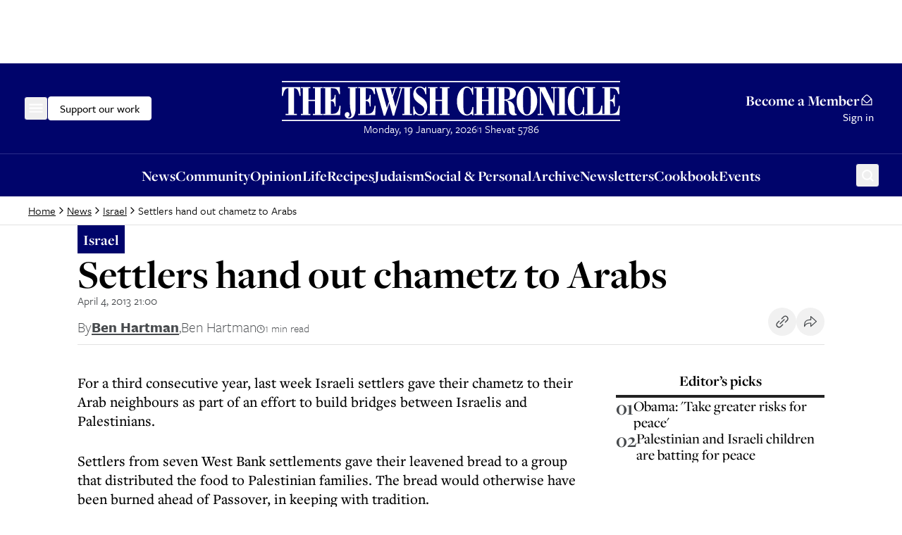

--- FILE ---
content_type: text/html; charset=utf-8
request_url: https://www.google.com/recaptcha/api2/aframe
body_size: 267
content:
<!DOCTYPE HTML><html><head><meta http-equiv="content-type" content="text/html; charset=UTF-8"></head><body><script nonce="gFrq7hzAcKZrgQmIbi5RBw">/** Anti-fraud and anti-abuse applications only. See google.com/recaptcha */ try{var clients={'sodar':'https://pagead2.googlesyndication.com/pagead/sodar?'};window.addEventListener("message",function(a){try{if(a.source===window.parent){var b=JSON.parse(a.data);var c=clients[b['id']];if(c){var d=document.createElement('img');d.src=c+b['params']+'&rc='+(localStorage.getItem("rc::a")?sessionStorage.getItem("rc::b"):"");window.document.body.appendChild(d);sessionStorage.setItem("rc::e",parseInt(sessionStorage.getItem("rc::e")||0)+1);localStorage.setItem("rc::h",'1768818404686');}}}catch(b){}});window.parent.postMessage("_grecaptcha_ready", "*");}catch(b){}</script></body></html>

--- FILE ---
content_type: application/javascript; charset=utf-8
request_url: https://www.thejc.com/_next/static/chunks/app/(other)/author/%5B...path%5D/page-6316bf3fe885f485.js
body_size: 4246
content:
(self.webpackChunk_N_E=self.webpackChunk_N_E||[]).push([[2448],{4853:(e,t)=>{"use strict";Object.defineProperty(t,"__esModule",{value:!0}),!function(e,t){for(var r in t)Object.defineProperty(e,r,{enumerable:!0,get:t[r]})}(t,{cancelIdleCallback:function(){return n},requestIdleCallback:function(){return r}});let r="undefined"!=typeof self&&self.requestIdleCallback&&self.requestIdleCallback.bind(window)||function(e){let t=Date.now();return self.setTimeout(function(){e({didTimeout:!1,timeRemaining:function(){return Math.max(0,50-(Date.now()-t))}})},1)},n="undefined"!=typeof self&&self.cancelIdleCallback&&self.cancelIdleCallback.bind(window)||function(e){return clearTimeout(e)};("function"==typeof t.default||"object"==typeof t.default&&null!==t.default)&&void 0===t.default.__esModule&&(Object.defineProperty(t.default,"__esModule",{value:!0}),Object.assign(t.default,t),e.exports=t.default)},15546:(e,t,r)=>{"use strict";function n(e){let{src:t,width:r,quality:n}=e;if(t.includes("atexcloud.io"))try{let e=new URL(t);return e.searchParams.set("w",r.toString()),e.searchParams.set("q",(n?n/100:.6).toString()),e.href}catch(e){return t}if(t.includes("epaper.thejc.com"))try{let e=new URL(t);return e.searchParams.delete("h"),e.searchParams.set("w",r.toString()),e.href}catch(e){}return t}r.r(t),r.d(t,{default:()=>n})},18242:(e,t,r)=>{Promise.resolve().then(r.t.bind(r,52619,23)),Promise.resolve().then(r.t.bind(r,81356,23)),Promise.resolve().then(r.t.bind(r,41402,23)),Promise.resolve().then(r.bind(r,15536)),Promise.resolve().then(r.bind(r,26236)),Promise.resolve().then(r.bind(r,35903)),Promise.resolve().then(r.bind(r,83365)),Promise.resolve().then(r.bind(r,59392)),Promise.resolve().then(r.bind(r,88471)),Promise.resolve().then(r.bind(r,49187)),Promise.resolve().then(r.bind(r,34159)),Promise.resolve().then(r.bind(r,59281)),Promise.resolve().then(r.bind(r,23027)),Promise.resolve().then(r.bind(r,78641)),Promise.resolve().then(r.bind(r,72931))},23027:(e,t,r)=>{"use strict";r.r(t),r.d(t,{default:()=>i});var n,l=r(12115);function a(){return(a=Object.assign?Object.assign.bind():function(e){for(var t=1;t<arguments.length;t++){var r=arguments[t];for(var n in r)({}).hasOwnProperty.call(r,n)&&(e[n]=r[n])}return e}).apply(null,arguments)}let i=function(e){return l.createElement("svg",a({xmlns:"http://www.w3.org/2000/svg",fill:"none",viewBox:"0 0 26 23"},e),n||(n=l.createElement("path",{fill:"currentColor",d:"M6.186 12.435q1.077-.28 2.062.094.987.28 1.704 1.028a5.3 5.3 0 0 1 1.255 1.776q.538 1.029.538 2.244 0 2.337-1.614 3.927Q8.518 23 6.186 23q-3.138 0-4.662-2.337Q0 18.232 0 14.492q0-5.05 2.241-8.789Q4.572 1.87 9.414 0l1.255 1.776q-3.496 1.683-5.2 4.208-1.704 2.524-1.703 5.61 0 1.027.358 1.215.45.188.986 0zm14.345 0q2.062-.468 3.766 1.122Q26 15.147 26 17.577q0 2.337-1.614 3.927Q22.863 23 20.531 23q-3.138 0-4.752-2.337-1.524-2.431-1.524-6.171 0-5.05 2.331-8.789Q18.917 1.87 23.76 0l1.255 1.776q-3.496 1.683-5.29 4.208-1.703 2.524-1.703 5.61 0 1.027.358 1.215.45.187 1.076 0z"})))}},26236:(e,t,r)=>{"use strict";r.d(t,{GoogleAdTargeting:()=>a});var n=r(12115);let l=e=>String(e).trim().replace(/'|\\|'|=|!|#|\*|~|;|\^|\(|\)|<|>|\[|\]|,|&/g,"").replace(/\s+/," ").replace("+","and").substring(0,40),a=e=>{let{targetingKey:t,value:r}=e;return(0,n.useEffect)(()=>{if(window.googletag=window.googletag||{cmd:[]},window.googletag.cmd.push(()=>{console.log("Clearing targeting for key:",t),window.googletag.pubads().clearTargeting(t)}),r){let e=(e=>Array.isArray(e)?e.map(l):l(e))(r);window.googletag.cmd.push(()=>{console.log("Setting targeting for key:",t,"value:",e),window.googletag.pubads().setTargeting(t,e)})}return()=>{window.googletag=window.googletag||{cmd:[]},window.googletag.cmd.push(()=>{console.log("Clearing targeting for key:",t,"on cleanup"),window.googletag.pubads().clearTargeting(t)})}},[t,r]),null}},34159:(e,t,r)=>{"use strict";r.r(t),r.d(t,{default:()=>i});var n,l=r(12115);function a(){return(a=Object.assign?Object.assign.bind():function(e){for(var t=1;t<arguments.length;t++){var r=arguments[t];for(var n in r)({}).hasOwnProperty.call(r,n)&&(e[n]=r[n])}return e}).apply(null,arguments)}let i=function(e){return l.createElement("svg",a({xmlns:"http://www.w3.org/2000/svg",fill:"none",viewBox:"0 0 25 24"},e),n||(n=l.createElement("path",{fill:"currentColor",fillRule:"evenodd",d:"M16.114 4H8.886A4.39 4.39 0 0 0 4.5 8.386v7.228A4.39 4.39 0 0 0 8.886 20h7.228a4.39 4.39 0 0 0 4.386-4.386V8.386A4.39 4.39 0 0 0 16.114 4M12.5 16.389A4.393 4.393 0 0 1 8.112 12c0-2.42 1.968-4.388 4.388-4.388S16.889 9.58 16.889 12a4.394 4.394 0 0 1-4.389 4.389m4-9.189a.8.8 0 0 0 1.6 0 .8.8 0 0 0-1.6 0M9.389 12c0-1.715 1.396-3.111 3.111-3.111s3.111 1.396 3.111 3.111-1.396 3.111-3.111 3.111S9.389 13.715 9.389 12",clipRule:"evenodd"})))}},35903:(e,t,r)=>{"use strict";r.r(t),r.d(t,{default:()=>i});var n,l=r(12115);function a(){return(a=Object.assign?Object.assign.bind():function(e){for(var t=1;t<arguments.length;t++){var r=arguments[t];for(var n in r)({}).hasOwnProperty.call(r,n)&&(e[n]=r[n])}return e}).apply(null,arguments)}let i=function(e){return l.createElement("svg",a({xmlns:"http://www.w3.org/2000/svg",fill:"none",viewBox:"0 0 24 24"},e),n||(n=l.createElement("path",{fill:"currentColor",d:"m15.21 10.294-4.59-4.59a1 1 0 1 0-1.41 1.42l4.6 4.58a1 1 0 0 1 0 1.42l-4.6 4.58a1 1 0 0 0 1.41 1.42l4.59-4.59a3 3 0 0 0 0-4.24"})))}},41402:(e,t,r)=>{"use strict";Object.defineProperty(t,"__esModule",{value:!0}),!function(e,t){for(var r in t)Object.defineProperty(e,r,{enumerable:!0,get:t[r]})}(t,{default:function(){return w},handleClientScriptLoad:function(){return h},initScriptLoader:function(){return v}});let n=r(28140),l=r(49417),a=r(95155),i=n._(r(47650)),o=l._(r(12115)),c=r(82073),s=r(94681),u=r(4853),d=new Map,f=new Set,g=e=>{let{src:t,id:r,onLoad:n=()=>{},onReady:l=null,dangerouslySetInnerHTML:a,children:o="",strategy:c="afterInteractive",onError:u,stylesheets:g}=e,h=r||t;if(h&&f.has(h))return;if(d.has(t)){f.add(h),d.get(t).then(n,u);return}let v=()=>{l&&l(),f.add(h)},p=document.createElement("script"),w=new Promise((e,t)=>{p.addEventListener("load",function(t){e(),n&&n.call(this,t),v()}),p.addEventListener("error",function(e){t(e)})}).catch(function(e){u&&u(e)});a?(p.innerHTML=a.__html||"",v()):o?(p.textContent="string"==typeof o?o:Array.isArray(o)?o.join(""):"",v()):t&&(p.src=t,d.set(t,w)),(0,s.setAttributesFromProps)(p,e),"worker"===c&&p.setAttribute("type","text/partytown"),p.setAttribute("data-nscript",c),g&&(e=>{if(i.default.preinit)return e.forEach(e=>{i.default.preinit(e,{as:"style"})});{let t=document.head;e.forEach(e=>{let r=document.createElement("link");r.type="text/css",r.rel="stylesheet",r.href=e,t.appendChild(r)})}})(g),document.body.appendChild(p)};function h(e){let{strategy:t="afterInteractive"}=e;"lazyOnload"===t?window.addEventListener("load",()=>{(0,u.requestIdleCallback)(()=>g(e))}):g(e)}function v(e){e.forEach(h),[...document.querySelectorAll('[data-nscript="beforeInteractive"]'),...document.querySelectorAll('[data-nscript="beforePageRender"]')].forEach(e=>{let t=e.id||e.getAttribute("src");f.add(t)})}function p(e){let{id:t,src:r="",onLoad:n=()=>{},onReady:l=null,strategy:s="afterInteractive",onError:d,stylesheets:h,...v}=e,{updateScripts:p,scripts:w,getIsSsr:m,appDir:b,nonce:y}=(0,o.useContext)(c.HeadManagerContext);y=v.nonce||y;let O=(0,o.useRef)(!1);(0,o.useEffect)(()=>{let e=t||r;O.current||(l&&e&&f.has(e)&&l(),O.current=!0)},[l,t,r]);let _=(0,o.useRef)(!1);if((0,o.useEffect)(()=>{if(!_.current){if("afterInteractive"===s)g(e);else"lazyOnload"===s&&("complete"===document.readyState?(0,u.requestIdleCallback)(()=>g(e)):window.addEventListener("load",()=>{(0,u.requestIdleCallback)(()=>g(e))}));_.current=!0}},[e,s]),("beforeInteractive"===s||"worker"===s)&&(p?(w[s]=(w[s]||[]).concat([{id:t,src:r,onLoad:n,onReady:l,onError:d,...v,nonce:y}]),p(w)):m&&m()?f.add(t||r):m&&!m()&&g({...e,nonce:y})),b){if(h&&h.forEach(e=>{i.default.preinit(e,{as:"style"})}),"beforeInteractive"===s)if(!r)return v.dangerouslySetInnerHTML&&(v.children=v.dangerouslySetInnerHTML.__html,delete v.dangerouslySetInnerHTML),(0,a.jsx)("script",{nonce:y,dangerouslySetInnerHTML:{__html:"(self.__next_s=self.__next_s||[]).push("+JSON.stringify([0,{...v,id:t}])+")"}});else return i.default.preload(r,v.integrity?{as:"script",integrity:v.integrity,nonce:y,crossOrigin:v.crossOrigin}:{as:"script",nonce:y,crossOrigin:v.crossOrigin}),(0,a.jsx)("script",{nonce:y,dangerouslySetInnerHTML:{__html:"(self.__next_s=self.__next_s||[]).push("+JSON.stringify([r,{...v,id:t}])+")"}});"afterInteractive"===s&&r&&i.default.preload(r,v.integrity?{as:"script",integrity:v.integrity,nonce:y,crossOrigin:v.crossOrigin}:{as:"script",nonce:y,crossOrigin:v.crossOrigin})}return null}Object.defineProperty(p,"__nextScript",{value:!0});let w=p;("function"==typeof t.default||"object"==typeof t.default&&null!==t.default)&&void 0===t.default.__esModule&&(Object.defineProperty(t.default,"__esModule",{value:!0}),Object.assign(t.default,t),e.exports=t.default)},49187:(e,t,r)=>{"use strict";r.r(t),r.d(t,{default:()=>o});var n,l,a=r(12115);function i(){return(i=Object.assign?Object.assign.bind():function(e){for(var t=1;t<arguments.length;t++){var r=arguments[t];for(var n in r)({}).hasOwnProperty.call(r,n)&&(e[n]=r[n])}return e}).apply(null,arguments)}let o=function(e){return a.createElement("svg",i({xmlns:"http://www.w3.org/2000/svg",fill:"none",viewBox:"0 0 25 24"},e),n||(n=a.createElement("path",{fill:"currentColor",d:"M13.884 9.188v-2.25c0-.621.482-1.125 1.076-1.125h1.077V3h-2.153c-1.785 0-3.23 1.51-3.23 3.375v2.813H8.5V12h2.153v9h3.23v-9h2.154l1.077-2.812z"})),l||(l=a.createElement("path",{fill:"currentColor",d:"M14.384 9.188v-2.25c0-.621.482-1.125 1.076-1.125h1.077V3h-2.153c-1.785 0-3.23 1.51-3.23 3.375v2.813H9V12h2.153v9h3.23v-9h2.154l1.077-2.812z"})))}},59281:(e,t,r)=>{"use strict";r.r(t),r.d(t,{default:()=>i});var n,l=r(12115);function a(){return(a=Object.assign?Object.assign.bind():function(e){for(var t=1;t<arguments.length;t++){var r=arguments[t];for(var n in r)({}).hasOwnProperty.call(r,n)&&(e[n]=r[n])}return e}).apply(null,arguments)}let i=function(e){return l.createElement("svg",a({xmlns:"http://www.w3.org/2000/svg",fill:"none",viewBox:"0 0 25 24"},e),n||(n=l.createElement("path",{fill:"currentColor",fillRule:"evenodd",d:"M4 5.162a2.162 2.162 0 0 1 4.323 0c0 1.193-.968 2.181-2.161 2.181S4 6.355 4 5.162M21.995 21H22v-6.602c0-3.23-.695-5.718-4.47-5.718-1.816 0-3.034.996-3.531 1.94h-.053V8.983h-3.58v12.017h3.728v-5.95c0-1.567.297-3.082 2.237-3.082 1.912 0 1.94 1.788 1.94 3.182V21zM4.297 8.983h3.732V21H4.297z",clipRule:"evenodd"})))}},59392:(e,t,r)=>{"use strict";r.r(t),r.d(t,{default:()=>i});var n,l=r(12115);function a(){return(a=Object.assign?Object.assign.bind():function(e){for(var t=1;t<arguments.length;t++){var r=arguments[t];for(var n in r)({}).hasOwnProperty.call(r,n)&&(e[n]=r[n])}return e}).apply(null,arguments)}let i=function(e){return l.createElement("svg",a({xmlns:"http://www.w3.org/2000/svg",width:18,height:18,fill:"none"},e),n||(n=l.createElement("path",{fill:"#474A4D",d:"M2.478 18h13.044C16.889 18 18 16.93 18 15.613V3.72c0-1.317-1.111-2.387-2.479-2.387h-.982V.667A.68.68 0 0 0 13.846 0c-.38 0-.692.3-.692.667v.666H4.846V.667A.68.68 0 0 0 4.154 0c-.38 0-.692.3-.692.667v.666h-.984C1.111 1.333 0 2.403 0 3.72v11.893C0 16.93 1.111 18 2.478 18M1.385 3.72c0-.58.491-1.053 1.093-1.053h.984v.666c0 .367.311.667.692.667s.692-.3.692-.667v-.666h8.308v.666c0 .367.311.667.692.667s.692-.3.692-.667v-.666h.983c.603 0 1.094.473 1.094 1.053v1.947H1.385zm0 3.28h15.23v8.613c0 .58-.491 1.054-1.093 1.054H2.478c-.602 0-1.093-.474-1.093-1.054z"})))}},72931:(e,t,r)=>{"use strict";r.r(t),r.d(t,{default:()=>i});var n,l=r(12115);function a(){return(a=Object.assign?Object.assign.bind():function(e){for(var t=1;t<arguments.length;t++){var r=arguments[t];for(var n in r)({}).hasOwnProperty.call(r,n)&&(e[n]=r[n])}return e}).apply(null,arguments)}let i=function(e){return l.createElement("svg",a({xmlns:"http://www.w3.org/2000/svg",fill:"none",viewBox:"0 0 25 24"},e),n||(n=l.createElement("path",{fill:"currentColor",d:"m13.71 10.556 4.736-5.505h-1.123l-4.111 4.78-3.285-4.78H6.14l4.966 7.228L6.14 18.05h1.122l4.342-5.047 3.468 5.047h3.788zm-1.537 1.786-.503-.72-4.004-5.726H9.39l3.23 4.622.504.72 4.2 6.007H15.6z"})))}},78641:(e,t,r)=>{"use strict";r.r(t),r.d(t,{default:()=>c});var n,l,a,i=r(12115);function o(){return(o=Object.assign?Object.assign.bind():function(e){for(var t=1;t<arguments.length;t++){var r=arguments[t];for(var n in r)({}).hasOwnProperty.call(r,n)&&(e[n]=r[n])}return e}).apply(null,arguments)}let c=function(e){return i.createElement("svg",o({xmlns:"http://www.w3.org/2000/svg",fill:"none",viewBox:"0 0 26 27"},e),n||(n=i.createElement("circle",{cx:13,cy:13.375,r:12.5,stroke:"#E2E2E2"})),l||(l=i.createElement("g",{clipPath:"url(#recipe_svg__a)"},i.createElement("path",{fill:"currentColor",d:"M16.5 7.5a2.47 2.47 0 0 0-1.356.4 3 3 0 0 0-4.287 0A2.5 2.5 0 1 0 9 12.45V19h8v-6.55a2.5 2.5 0 0 0-.5-4.95M16 18h-6v-1.5h6zm.5-6.5H16v4h-6v-4h-.5a1.5 1.5 0 1 1 1.07-2.55l.43.439.343-.507a2 2 0 0 1 3.317 0l.34.507.43-.439a1.49 1.49 0 0 1 1.07-.45 1.5 1.5 0 0 1 0 3"}))),a||(a=i.createElement("defs",null,i.createElement("clipPath",{id:"recipe_svg__a"},i.createElement("path",{fill:"currentColor",d:"M7 7h12v12H7z"})))))}},83365:(e,t,r)=>{"use strict";r.r(t),r.d(t,{default:()=>i});var n,l=r(12115);function a(){return(a=Object.assign?Object.assign.bind():function(e){for(var t=1;t<arguments.length;t++){var r=arguments[t];for(var n in r)({}).hasOwnProperty.call(r,n)&&(e[n]=r[n])}return e}).apply(null,arguments)}let i=function(e){return l.createElement("svg",a({xmlns:"http://www.w3.org/2000/svg",fill:"none",viewBox:"0 0 12 13"},e),n||(n=l.createElement("path",{fill:"currentColor",d:"M6 12.875c-3.308 0-6-2.691-6-6 0-3.308 2.692-6 6-6 3.309 0 6 2.692 6 6 0 3.309-2.691 6-6 6m0-11c-2.757 0-5 2.243-5 5s2.243 5 5 5 5-2.243 5-5-2.243-5-5-5m2.5 4.5h-2v-3h-1v4h3z"})))}},88471:(e,t,r)=>{"use strict";r.r(t),r.d(t,{default:()=>o});var n,l,a=r(12115);function i(){return(i=Object.assign?Object.assign.bind():function(e){for(var t=1;t<arguments.length;t++){var r=arguments[t];for(var n in r)({}).hasOwnProperty.call(r,n)&&(e[n]=r[n])}return e}).apply(null,arguments)}let o=function(e){return a.createElement("svg",i({xmlns:"http://www.w3.org/2000/svg",width:18,height:18,fill:"none"},e),n||(n=a.createElement("path",{fill:"#474A4D",d:"M8.561 17.765a.527.527 0 0 0 .878 0c1.248-1.872 3.086-4.184 4.367-6.535 1.024-1.88 1.522-3.483 1.522-4.902A6.335 6.335 0 0 0 9 0a6.335 6.335 0 0 0-6.328 6.328c0 1.419.498 3.022 1.522 4.902 1.28 2.35 3.122 4.667 4.367 6.535M9 1.055a5.28 5.28 0 0 1 5.273 5.273c0 1.238-.455 2.676-1.393 4.397-1.104 2.027-2.68 4.083-3.88 5.811-1.2-1.728-2.776-3.784-3.88-5.81-.938-1.722-1.393-3.16-1.393-4.398A5.28 5.28 0 0 1 9 1.055"})),l||(l=a.createElement("path",{fill:"#474A4D",d:"M9 9.492a3.17 3.17 0 0 0 3.164-3.164A3.17 3.17 0 0 0 9 3.164a3.17 3.17 0 0 0-3.164 3.164A3.17 3.17 0 0 0 9 9.492M9 4.22c1.163 0 2.11.946 2.11 2.11 0 1.162-.947 2.109-2.11 2.109a2.11 2.11 0 0 1-2.11-2.11c0-1.163.947-2.11 2.11-2.11"})))}}},e=>{e.O(0,[2619,2454,4909,1356,3249,5536,8441,1255,7358],()=>e(e.s=18242)),_N_E=e.O()}]);

--- FILE ---
content_type: text/x-component
request_url: https://www.thejc.com/?_rsc=2ea0v
body_size: 34515
content:
1:"$Sreact.fragment"
3:I[9766,[],""]
4:I[98924,[],""]
7:I[24431,[],"OutletBoundary"]
9:I[15278,[],"AsyncMetadataOutlet"]
b:I[24431,[],"ViewportBoundary"]
d:I[24431,[],"MetadataBoundary"]
e:"$Sreact.suspense"
10:I[57150,[],""]
:HL["/_next/static/css/d8b580d2eb4c6dcc.css","style"]
0:{"P":null,"b":"X2BwLp2rm8f7tiLy5BywH","p":"","c":["","home","us"],"i":false,"f":[[["",{"children":["(homepage)",{"children":["home",{"children":[["region","us","d"],{"children":["__PAGE__",{}]}]}]}]},"$undefined","$undefined",true],["",["$","$1","c",{"children":[[["$","link","0",{"rel":"stylesheet","href":"/_next/static/css/d8b580d2eb4c6dcc.css","precedence":"next","crossOrigin":"$undefined","nonce":"$undefined"}]],"$L2"]}],{"children":["(homepage)",["$","$1","c",{"children":[null,["$","$L3",null,{"parallelRouterKey":"children","error":"$undefined","errorStyles":"$undefined","errorScripts":"$undefined","template":["$","$L4",null,{}],"templateStyles":"$undefined","templateScripts":"$undefined","notFound":"$undefined","forbidden":"$undefined","unauthorized":"$undefined"}]]}],{"children":["home",["$","$1","c",{"children":[null,["$","$L3",null,{"parallelRouterKey":"children","error":"$undefined","errorStyles":"$undefined","errorScripts":"$undefined","template":["$","$L4",null,{}],"templateStyles":"$undefined","templateScripts":"$undefined","notFound":"$undefined","forbidden":"$undefined","unauthorized":"$undefined"}]]}],{"children":[["region","us","d"],["$","$1","c",{"children":[null,"$L5"]}],{"children":["__PAGE__",["$","$1","c",{"children":["$L6",null,["$","$L7",null,{"children":["$L8",["$","$L9",null,{"promise":"$@a"}]]}]]}],{},null,false]},null,false]},null,false]},null,false]},null,false],["$","$1","h",{"children":[null,[["$","$Lb",null,{"children":"$Lc"}],null],["$","$Ld",null,{"children":["$","div",null,{"hidden":true,"children":["$","$e",null,{"fallback":null,"children":"$Lf"}]}]}]]}],false]],"m":"$undefined","G":["$10",[]],"s":false,"S":true}
11:I[22919,["2454","static/chunks/2454-cdddcdca420f54b6.js","4909","static/chunks/4909-3886d0132388a27b.js","6784","static/chunks/6784-5326fd6d556bd14a.js","2919","static/chunks/2919-c072e846293823fa.js","1415","static/chunks/1415-e2b39d3972b8d780.js","7177","static/chunks/app/layout-468d8701550e2540.js"],"ClientClerkProvider"]
12:I[98202,["2454","static/chunks/2454-cdddcdca420f54b6.js","4909","static/chunks/4909-3886d0132388a27b.js","6784","static/chunks/6784-5326fd6d556bd14a.js","2919","static/chunks/2919-c072e846293823fa.js","1415","static/chunks/1415-e2b39d3972b8d780.js","7177","static/chunks/app/layout-468d8701550e2540.js"],"GoogleTagManager"]
13:I[99080,["2454","static/chunks/2454-cdddcdca420f54b6.js","4909","static/chunks/4909-3886d0132388a27b.js","6784","static/chunks/6784-5326fd6d556bd14a.js","2919","static/chunks/2919-c072e846293823fa.js","1415","static/chunks/1415-e2b39d3972b8d780.js","7177","static/chunks/app/layout-468d8701550e2540.js"],"default"]
14:I[1533,["2454","static/chunks/2454-cdddcdca420f54b6.js","4909","static/chunks/4909-3886d0132388a27b.js","6784","static/chunks/6784-5326fd6d556bd14a.js","2919","static/chunks/2919-c072e846293823fa.js","1415","static/chunks/1415-e2b39d3972b8d780.js","7177","static/chunks/app/layout-468d8701550e2540.js"],"default"]
16:I[50960,["8039","static/chunks/app/error-4d31acc128f09d35.js"],"default"]
18:I[62280,["2454","static/chunks/2454-cdddcdca420f54b6.js","4909","static/chunks/4909-3886d0132388a27b.js","6784","static/chunks/6784-5326fd6d556bd14a.js","2919","static/chunks/2919-c072e846293823fa.js","1415","static/chunks/1415-e2b39d3972b8d780.js","7177","static/chunks/app/layout-468d8701550e2540.js"],"default"]
19:I[41402,["2619","static/chunks/2619-04bc32f026a0d946.js","2454","static/chunks/2454-cdddcdca420f54b6.js","4909","static/chunks/4909-3886d0132388a27b.js","1356","static/chunks/1356-ce6e02a409e00e02.js","3249","static/chunks/3249-438af6e21aca0aa4.js","4431","static/chunks/4431-7d298094e1aac59e.js","8616","static/chunks/8616-7d177d3ad9878d2a.js","4415","static/chunks/4415-084e16ed955afd19.js","2982","static/chunks/2982-bdaa7fcccb8b86ff.js","3017","static/chunks/3017-647ee40f81477969.js","6784","static/chunks/6784-5326fd6d556bd14a.js","1029","static/chunks/1029-b6e345a333841a3a.js","4498","static/chunks/4498-fa6b7a9ccf5415e6.js","6241","static/chunks/6241-045c3efe99b62d9a.js","7802","static/chunks/7802-e072d099e34d6d6e.js","5038","static/chunks/5038-f0de557cfd874643.js","5536","static/chunks/5536-4e4fea672c357652.js","7433","static/chunks/7433-f544123bb04173a7.js","6472","static/chunks/6472-91704662bba91c8b.js","7662","static/chunks/app/(other)/%5B...path%5D/page-1b9baedde8dc2daa.js"],""]
1a:I[48854,["2454","static/chunks/2454-cdddcdca420f54b6.js","4909","static/chunks/4909-3886d0132388a27b.js","6784","static/chunks/6784-5326fd6d556bd14a.js","2919","static/chunks/2919-c072e846293823fa.js","1415","static/chunks/1415-e2b39d3972b8d780.js","7177","static/chunks/app/layout-468d8701550e2540.js"],"SpeedInsights"]
1b:I[26236,["2619","static/chunks/2619-04bc32f026a0d946.js","2454","static/chunks/2454-cdddcdca420f54b6.js","4909","static/chunks/4909-3886d0132388a27b.js","1356","static/chunks/1356-ce6e02a409e00e02.js","3249","static/chunks/3249-438af6e21aca0aa4.js","4431","static/chunks/4431-7d298094e1aac59e.js","8616","static/chunks/8616-7d177d3ad9878d2a.js","4415","static/chunks/4415-084e16ed955afd19.js","2982","static/chunks/2982-bdaa7fcccb8b86ff.js","6784","static/chunks/6784-5326fd6d556bd14a.js","5536","static/chunks/5536-4e4fea672c357652.js","9139","static/chunks/app/(homepage)/home/%5Bregion%5D/page-418296003fdbf41f.js"],"GoogleAdTargeting"]
2:["$","$L11",null,{"publishableKey":"pk_live_Y2xlcmsudGhlamMuY29tJA","localization":{"userProfile":{"navbar":{"title":"My Account","description":""}},"signUp":{"legalConsent":{"checkbox":{"label__termsOfServiceAndPrivacyPolicy":"By creating an account, I agree to receive news updates from The Jewish Chronicle and consent to the Jewish Chronicle's Terms and Conditions and privacy policy."}}}},"clerkJSUrl":"$undefined","clerkJSVersion":"$undefined","proxyUrl":"","domain":"","isSatellite":false,"signInUrl":"/sign-in","signUpUrl":"/sign-up","signInForceRedirectUrl":"","signUpForceRedirectUrl":"","signInFallbackRedirectUrl":"","signUpFallbackRedirectUrl":"","afterSignInUrl":"","afterSignUpUrl":"","newSubscriptionRedirectUrl":"","telemetry":{"disabled":false,"debug":false},"sdkMetadata":{"name":"@clerk/nextjs","version":"6.24.0","environment":"production"},"nonce":"","initialState":null,"children":["$","html",null,{"lang":"en","suppressHydrationWarning":true,"children":[["$","head",null,{"children":[["$","link",null,{"rel":"stylesheet","href":"https://use.typekit.net/wex3ymn.css"}],[["$","$L12",null,{"gtmId":"GTM-MH4WG8"}],["$","$L13",null,{}]]]}],["$","body",null,{"className":"the-jewish-chronicle min-h-screen bg-background antialiased overflow-x-hidden","children":["$","$L14",null,{"children":["$L15",["$","$L3",null,{"parallelRouterKey":"children","error":"$16","errorStyles":[],"errorScripts":[],"template":["$","$L4",null,{}],"templateStyles":"$undefined","templateScripts":"$undefined","notFound":["$L17",[]],"forbidden":"$undefined","unauthorized":"$undefined"}],["$","$L18",null,{}],["$","$L19",null,{"src":"https://donorbox.org/widget.js","async":true}],"$undefined",false,["$","$L1a",null,{"sampleRate":0.25}],["$","$L1b",null,{"targetingKey":"environment","value":"production"}]]}]}]]}]}]
15:"$undefined"
c:[["$","meta","0",{"charSet":"utf-8"}],["$","meta","1",{"name":"viewport","content":"width=device-width, initial-scale=1"}]]
8:null
a:{"metadata":[["$","title","0",{"children":"The JC - Jewish News, Comment & Culture - The Jewish Chronicle"}],["$","meta","1",{"name":"description","content":"The Jewish Chronicle is the worldâ€™s oldest and most influential Jewish newspaper. The JC site contains Jewish news, comment, culture, sport and more."}],["$","link","2",{"rel":"canonical","href":"https://www.thejc.com"}],["$","meta","3",{"property":"og:title","content":"The JC - Jewish News, Comment & Culture - The Jewish Chronicle"}],["$","meta","4",{"property":"og:description","content":"The Jewish Chronicle is the worldâ€™s oldest and most influential Jewish newspaper. The JC site contains Jewish news, comment, culture, sport and more."}],["$","meta","5",{"property":"og:url","content":"https://www.thejc.com"}],["$","meta","6",{"property":"og:site_name","content":"The Jewish Chronicle"}],["$","meta","7",{"property":"og:type","content":"website"}],["$","meta","8",{"name":"twitter:card","content":"summary"}],["$","meta","9",{"name":"twitter:site","content":"@JewishChron"}],["$","meta","10",{"name":"twitter:title","content":"The JC - Jewish News, Comment & Culture - The Jewish Chronicle"}],["$","meta","11",{"name":"twitter:description","content":"The Jewish Chronicle is the worldâ€™s oldest and most influential Jewish newspaper. The JC site contains Jewish news, comment, culture, sport and more."}]],"error":null,"digest":"$undefined"}
f:"$a:metadata"
1c:I[60002,["2619","static/chunks/2619-04bc32f026a0d946.js","2454","static/chunks/2454-cdddcdca420f54b6.js","4909","static/chunks/4909-3886d0132388a27b.js","1356","static/chunks/1356-ce6e02a409e00e02.js","3249","static/chunks/3249-438af6e21aca0aa4.js","4431","static/chunks/4431-7d298094e1aac59e.js","8616","static/chunks/8616-7d177d3ad9878d2a.js","4415","static/chunks/4415-084e16ed955afd19.js","2982","static/chunks/2982-bdaa7fcccb8b86ff.js","3017","static/chunks/3017-647ee40f81477969.js","4498","static/chunks/4498-fa6b7a9ccf5415e6.js","2919","static/chunks/2919-c072e846293823fa.js","9972","static/chunks/9972-6552c6c71285a15a.js","1585","static/chunks/1585-1b495ccd51cbafaf.js","5536","static/chunks/5536-4e4fea672c357652.js","9170","static/chunks/9170-bf6be7c227fd8f2d.js","2060","static/chunks/app/(homepage)/home/%5Bregion%5D/layout-d348a96b521c9322.js"],"TakeoverTopBanner"]
1d:I[97026,["2619","static/chunks/2619-04bc32f026a0d946.js","2454","static/chunks/2454-cdddcdca420f54b6.js","4909","static/chunks/4909-3886d0132388a27b.js","1356","static/chunks/1356-ce6e02a409e00e02.js","3249","static/chunks/3249-438af6e21aca0aa4.js","4431","static/chunks/4431-7d298094e1aac59e.js","8616","static/chunks/8616-7d177d3ad9878d2a.js","4415","static/chunks/4415-084e16ed955afd19.js","2982","static/chunks/2982-bdaa7fcccb8b86ff.js","3017","static/chunks/3017-647ee40f81477969.js","4498","static/chunks/4498-fa6b7a9ccf5415e6.js","2919","static/chunks/2919-c072e846293823fa.js","9972","static/chunks/9972-6552c6c71285a15a.js","1585","static/chunks/1585-1b495ccd51cbafaf.js","5536","static/chunks/5536-4e4fea672c357652.js","9170","static/chunks/9170-bf6be7c227fd8f2d.js","2060","static/chunks/app/(homepage)/home/%5Bregion%5D/layout-d348a96b521c9322.js"],"default"]
1e:I[36552,["2619","static/chunks/2619-04bc32f026a0d946.js","2454","static/chunks/2454-cdddcdca420f54b6.js","4909","static/chunks/4909-3886d0132388a27b.js","1356","static/chunks/1356-ce6e02a409e00e02.js","3249","static/chunks/3249-438af6e21aca0aa4.js","4431","static/chunks/4431-7d298094e1aac59e.js","8616","static/chunks/8616-7d177d3ad9878d2a.js","4415","static/chunks/4415-084e16ed955afd19.js","2982","static/chunks/2982-bdaa7fcccb8b86ff.js","3017","static/chunks/3017-647ee40f81477969.js","4498","static/chunks/4498-fa6b7a9ccf5415e6.js","2919","static/chunks/2919-c072e846293823fa.js","9972","static/chunks/9972-6552c6c71285a15a.js","1585","static/chunks/1585-1b495ccd51cbafaf.js","5536","static/chunks/5536-4e4fea672c357652.js","9170","static/chunks/9170-bf6be7c227fd8f2d.js","2060","static/chunks/app/(homepage)/home/%5Bregion%5D/layout-d348a96b521c9322.js"],"PreloadChunks"]
26:I[15536,["2619","static/chunks/2619-04bc32f026a0d946.js","2454","static/chunks/2454-cdddcdca420f54b6.js","4909","static/chunks/4909-3886d0132388a27b.js","1356","static/chunks/1356-ce6e02a409e00e02.js","3249","static/chunks/3249-438af6e21aca0aa4.js","4431","static/chunks/4431-7d298094e1aac59e.js","8616","static/chunks/8616-7d177d3ad9878d2a.js","4415","static/chunks/4415-084e16ed955afd19.js","2982","static/chunks/2982-bdaa7fcccb8b86ff.js","6784","static/chunks/6784-5326fd6d556bd14a.js","5536","static/chunks/5536-4e4fea672c357652.js","9139","static/chunks/app/(homepage)/home/%5Bregion%5D/page-418296003fdbf41f.js"],"default"]
5:[["$","$L1c",null,{"ad":"$undefined"}],["$","header",null,{"children":[["$","div",null,{"className":"w-full bg-category-news text-white sticky top-[-1px] z-10 lg:static print:hidden","children":["$","div",null,{"className":"container flex items-center justify-between gap-8 py-14 px-16 md:px-28 xl:px-40 lg:py-24 relative","children":[["$","div",null,{"className":"flex items-center gap-32 flex-1","children":[["$","$L1d",null,{"items":[{"title":"News","url":"https://www.thejc.com/news","children":[{"__typename":"Link","label":"All News","url":"/news","content":null},{"__typename":"Section","label":"UK","url":"https://www.thejc.com/news/uk"},{"__typename":"Section","label":"USA","url":"https://www.thejc.com/news/usa"},{"__typename":"Section","label":"Israel","url":"https://www.thejc.com/news/israel"},{"__typename":"Section","label":"World","url":"https://www.thejc.com/news/world"},{"__typename":"Section","label":"Politics","url":"https://www.thejc.com/news/politics"},{"__typename":"Section","label":"Showbiz","url":"https://www.thejc.com/news/showbiz"}],"__typename":"MenuGroup"},{"title":"Opinion","url":"https://www.thejc.com/opinion","children":[{"__typename":"Link","label":"All Opinion","url":"/opinion","content":null},{"__typename":"Section","label":"Leaders","url":"https://www.thejc.com/opinion/leaders"},{"__typename":"Section","label":"Letters","url":"https://www.thejc.com/opinion/letters"},{"__typename":"Section","label":"Analysis","url":"https://www.thejc.com/opinion/analysis"}],"__typename":"MenuGroup"},{"title":"Life","url":"https://www.thejc.com/life","children":[{"__typename":"Link","label":"All Life","url":"/life","content":null},{"__typename":"Section","label":"Food","url":"https://www.thejc.com/life/food"},{"__typename":"Section","label":"Theatre","url":"https://www.thejc.com/life/theatre"},{"__typename":"Section","label":"TV","url":"https://www.thejc.com/life/tv"},{"__typename":"Section","label":"Film","url":"https://www.thejc.com/life/film"},{"__typename":"Section","label":"Books","url":"https://www.thejc.com/life/books"},{"__typename":"Section","label":"Music","url":"https://www.thejc.com/life/music"},{"__typename":"Section","label":"Travel ","url":"https://www.thejc.com/life/travel"},{"__typename":"Section","label":"Columnists","url":"https://www.thejc.com/life/columnists"},{"__typename":"Section","label":"Sport","url":"https://www.thejc.com/life/sport"}],"__typename":"MenuGroup"},{"title":"Recipes","url":"https://www.thejc.com/recipe","children":[],"__typename":"MenuGroup"},{"title":"Family and Education","url":"https://www.thejc.com/family-and-education","children":[],"__typename":"MenuGroup"},{"title":"Judaism","url":"https://www.thejc.com/judaism","children":[{"__typename":"Link","label":"All Judaism","url":"/judaism","content":null},{"__typename":"Section","label":"Jewish Words","url":"https://www.thejc.com/judaism/jewish-words"},{"__typename":"Section","label":"Jewish How Tos","url":"https://www.thejc.com/judaism/jewish-how-tos"},{"__typename":"Section","label":"Rabbi I Have a Problem","url":"https://www.thejc.com/judaism/rabbi-i-have-a-problem"},{"__typename":"Section","label":"Sidrah","url":"https://www.thejc.com/judaism/sidrah"}],"__typename":"MenuGroup"},{"title":"Community","url":"https://www.thejc.com/community","children":[{"__typename":"Link","label":"All Community stories","url":"/community","content":null},{"__typename":"Section","label":"The Schmooze","url":"https://www.thejc.com/community/the-schmooze"}],"__typename":"MenuGroup"},{"title":"Archive","url":"/archive","children":[],"__typename":"MenuGroup"},{"title":"Cookbook","url":"/jc-cookbook","children":[],"__typename":"MenuGroup"},{"title":"Jobs","url":"https://www.thejc.com/jobs","children":[],"__typename":"MenuGroup"},{"title":"Social and Personal","url":"/personal-of6pugzl","children":[],"__typename":"MenuGroup"},{"title":"Newsletters","url":"/newsletters","children":[],"__typename":"MenuGroup"},{"title":"E-paper","url":"/epaper","children":[],"__typename":"MenuGroup"},{"title":"Events","url":"https://www.thejc.com/events","children":[],"__typename":"MenuGroup"},{"title":"My account","url":"/user-profile","children":[],"__typename":"MenuGroup"}]}],[["$","$L1e",null,{"moduleIds":["components/SiteHeader/SiteHeader.tsx -> ../DonateButton/DonateButton"]}],"$L1f"]]}],"$L20","$L21"]}]}],"$L22","$L23"]}],"$L24","$L25"]
17:[["$","$L26",null,{"adUnitPath":"/32215878/header","immediateLoad":true}],["$","header",null,{"children":[["$","div",null,{"className":"w-full bg-category-news text-white sticky top-[-1px] z-10 lg:static print:hidden","children":["$","div",null,{"className":"container flex items-center justify-between gap-8 py-14 px-16 md:px-28 xl:px-40 lg:py-24 relative","children":[["$","div",null,{"className":"flex items-center gap-32 flex-1","children":[["$","$L1d",null,{"items":[{"title":"News","url":"https://www.thejc.com/news","children":[{"__typename":"Link","label":"All News","url":"/news","content":null},{"__typename":"Section","label":"UK","url":"https://www.thejc.com/news/uk"},{"__typename":"Section","label":"USA","url":"https://www.thejc.com/news/usa"},{"__typename":"Section","label":"Israel","url":"https://www.thejc.com/news/israel"},{"__typename":"Section","label":"World","url":"https://www.thejc.com/news/world"},{"__typename":"Section","label":"Politics","url":"https://www.thejc.com/news/politics"},{"__typename":"Section","label":"Showbiz","url":"https://www.thejc.com/news/showbiz"}],"__typename":"MenuGroup"},{"title":"Opinion","url":"https://www.thejc.com/opinion","children":[{"__typename":"Link","label":"All Opinion","url":"/opinion","content":null},{"__typename":"Section","label":"Leaders","url":"https://www.thejc.com/opinion/leaders"},{"__typename":"Section","label":"Letters","url":"https://www.thejc.com/opinion/letters"},{"__typename":"Section","label":"Analysis","url":"https://www.thejc.com/opinion/analysis"}],"__typename":"MenuGroup"},{"title":"Life","url":"https://www.thejc.com/life","children":[{"__typename":"Link","label":"All Life","url":"/life","content":null},{"__typename":"Section","label":"Food","url":"https://www.thejc.com/life/food"},{"__typename":"Section","label":"Theatre","url":"https://www.thejc.com/life/theatre"},{"__typename":"Section","label":"TV","url":"https://www.thejc.com/life/tv"},{"__typename":"Section","label":"Film","url":"https://www.thejc.com/life/film"},{"__typename":"Section","label":"Books","url":"https://www.thejc.com/life/books"},{"__typename":"Section","label":"Music","url":"https://www.thejc.com/life/music"},{"__typename":"Section","label":"Travel ","url":"https://www.thejc.com/life/travel"},{"__typename":"Section","label":"Columnists","url":"https://www.thejc.com/life/columnists"},{"__typename":"Section","label":"Sport","url":"https://www.thejc.com/life/sport"}],"__typename":"MenuGroup"},{"title":"Recipes","url":"https://www.thejc.com/recipe","children":[],"__typename":"MenuGroup"},{"title":"Family and Education","url":"https://www.thejc.com/family-and-education","children":[],"__typename":"MenuGroup"},{"title":"Judaism","url":"https://www.thejc.com/judaism","children":[{"__typename":"Link","label":"All Judaism","url":"/judaism","content":null},{"__typename":"Section","label":"Jewish Words","url":"https://www.thejc.com/judaism/jewish-words"},{"__typename":"Section","label":"Jewish How Tos","url":"https://www.thejc.com/judaism/jewish-how-tos"},{"__typename":"Section","label":"Rabbi I Have a Problem","url":"https://www.thejc.com/judaism/rabbi-i-have-a-problem"},{"__typename":"Section","label":"Sidrah","url":"https://www.thejc.com/judaism/sidrah"}],"__typename":"MenuGroup"},{"title":"Community","url":"https://www.thejc.com/community","children":[{"__typename":"Link","label":"All Community stories","url":"/community","content":null},{"__typename":"Section","label":"The Schmooze","url":"https://www.thejc.com/community/the-schmooze"}],"__typename":"MenuGroup"},{"title":"Archive","url":"/archive","children":[],"__typename":"MenuGroup"},{"title":"Cookbook","url":"/jc-cookbook","children":[],"__typename":"MenuGroup"},{"title":"Jobs","url":"https://www.thejc.com/jobs","children":[],"__typename":"MenuGroup"},{"title":"Social and Personal","url":"/personal-of6pugzl","children":[],"__typename":"MenuGroup"},{"title":"Newsletters","url":"/newsletters","children":[],"__typename":"MenuGroup"},{"title":"E-paper","url":"/epaper","children":[],"__typename":"MenuGroup"},{"title":"Events","url":"https://www.thejc.com/events","children":[],"__typename":"MenuGroup"},{"title":"My account","url":"/user-profile","children":[],"__typename":"MenuGroup"}]}],[["$","$L1e",null,{"moduleIds":"$5:1:props:children:0:props:children:props:children:0:props:children:1:0:props:moduleIds"}],"$L27"]]}],"$L28","$L29"]}]}],"$L2a","$L2b"]}],"$L2c",";","$L2d"]
2e:I[47662,["2619","static/chunks/2619-04bc32f026a0d946.js","2454","static/chunks/2454-cdddcdca420f54b6.js","4909","static/chunks/4909-3886d0132388a27b.js","1356","static/chunks/1356-ce6e02a409e00e02.js","3249","static/chunks/3249-438af6e21aca0aa4.js","4431","static/chunks/4431-7d298094e1aac59e.js","8616","static/chunks/8616-7d177d3ad9878d2a.js","4415","static/chunks/4415-084e16ed955afd19.js","2982","static/chunks/2982-bdaa7fcccb8b86ff.js","6784","static/chunks/6784-5326fd6d556bd14a.js","5536","static/chunks/5536-4e4fea672c357652.js","9139","static/chunks/app/(homepage)/home/%5Bregion%5D/page-418296003fdbf41f.js"],"default"]
2f:I[52619,["2619","static/chunks/2619-04bc32f026a0d946.js","2454","static/chunks/2454-cdddcdca420f54b6.js","4909","static/chunks/4909-3886d0132388a27b.js","1356","static/chunks/1356-ce6e02a409e00e02.js","3249","static/chunks/3249-438af6e21aca0aa4.js","4431","static/chunks/4431-7d298094e1aac59e.js","8616","static/chunks/8616-7d177d3ad9878d2a.js","4415","static/chunks/4415-084e16ed955afd19.js","2982","static/chunks/2982-bdaa7fcccb8b86ff.js","6784","static/chunks/6784-5326fd6d556bd14a.js","5536","static/chunks/5536-4e4fea672c357652.js","9139","static/chunks/app/(homepage)/home/%5Bregion%5D/page-418296003fdbf41f.js"],""]
32:I[62624,["2619","static/chunks/2619-04bc32f026a0d946.js","2454","static/chunks/2454-cdddcdca420f54b6.js","4909","static/chunks/4909-3886d0132388a27b.js","1356","static/chunks/1356-ce6e02a409e00e02.js","3249","static/chunks/3249-438af6e21aca0aa4.js","4431","static/chunks/4431-7d298094e1aac59e.js","8616","static/chunks/8616-7d177d3ad9878d2a.js","4415","static/chunks/4415-084e16ed955afd19.js","2982","static/chunks/2982-bdaa7fcccb8b86ff.js","3017","static/chunks/3017-647ee40f81477969.js","4498","static/chunks/4498-fa6b7a9ccf5415e6.js","2919","static/chunks/2919-c072e846293823fa.js","9972","static/chunks/9972-6552c6c71285a15a.js","1585","static/chunks/1585-1b495ccd51cbafaf.js","5536","static/chunks/5536-4e4fea672c357652.js","9170","static/chunks/9170-bf6be7c227fd8f2d.js","2060","static/chunks/app/(homepage)/home/%5Bregion%5D/layout-d348a96b521c9322.js"],"default"]
33:I[97858,["2619","static/chunks/2619-04bc32f026a0d946.js","2454","static/chunks/2454-cdddcdca420f54b6.js","4909","static/chunks/4909-3886d0132388a27b.js","1356","static/chunks/1356-ce6e02a409e00e02.js","3249","static/chunks/3249-438af6e21aca0aa4.js","4431","static/chunks/4431-7d298094e1aac59e.js","8616","static/chunks/8616-7d177d3ad9878d2a.js","4415","static/chunks/4415-084e16ed955afd19.js","2982","static/chunks/2982-bdaa7fcccb8b86ff.js","6784","static/chunks/6784-5326fd6d556bd14a.js","5536","static/chunks/5536-4e4fea672c357652.js","9139","static/chunks/app/(homepage)/home/%5Bregion%5D/page-418296003fdbf41f.js"],"default"]
34:I[93539,["2619","static/chunks/2619-04bc32f026a0d946.js","2454","static/chunks/2454-cdddcdca420f54b6.js","4909","static/chunks/4909-3886d0132388a27b.js","1356","static/chunks/1356-ce6e02a409e00e02.js","3249","static/chunks/3249-438af6e21aca0aa4.js","4431","static/chunks/4431-7d298094e1aac59e.js","8616","static/chunks/8616-7d177d3ad9878d2a.js","4415","static/chunks/4415-084e16ed955afd19.js","2982","static/chunks/2982-bdaa7fcccb8b86ff.js","3017","static/chunks/3017-647ee40f81477969.js","4498","static/chunks/4498-fa6b7a9ccf5415e6.js","2919","static/chunks/2919-c072e846293823fa.js","9972","static/chunks/9972-6552c6c71285a15a.js","1585","static/chunks/1585-1b495ccd51cbafaf.js","5536","static/chunks/5536-4e4fea672c357652.js","9170","static/chunks/9170-bf6be7c227fd8f2d.js","2060","static/chunks/app/(homepage)/home/%5Bregion%5D/layout-d348a96b521c9322.js"],"default"]
3b:I[49403,["2619","static/chunks/2619-04bc32f026a0d946.js","2454","static/chunks/2454-cdddcdca420f54b6.js","4909","static/chunks/4909-3886d0132388a27b.js","1356","static/chunks/1356-ce6e02a409e00e02.js","3249","static/chunks/3249-438af6e21aca0aa4.js","4431","static/chunks/4431-7d298094e1aac59e.js","8616","static/chunks/8616-7d177d3ad9878d2a.js","4415","static/chunks/4415-084e16ed955afd19.js","2982","static/chunks/2982-bdaa7fcccb8b86ff.js","3017","static/chunks/3017-647ee40f81477969.js","4498","static/chunks/4498-fa6b7a9ccf5415e6.js","2919","static/chunks/2919-c072e846293823fa.js","9972","static/chunks/9972-6552c6c71285a15a.js","1585","static/chunks/1585-1b495ccd51cbafaf.js","5536","static/chunks/5536-4e4fea672c357652.js","9170","static/chunks/9170-bf6be7c227fd8f2d.js","2060","static/chunks/app/(homepage)/home/%5Bregion%5D/layout-d348a96b521c9322.js"],"default"]
3d:I[60002,["2619","static/chunks/2619-04bc32f026a0d946.js","2454","static/chunks/2454-cdddcdca420f54b6.js","4909","static/chunks/4909-3886d0132388a27b.js","1356","static/chunks/1356-ce6e02a409e00e02.js","3249","static/chunks/3249-438af6e21aca0aa4.js","4431","static/chunks/4431-7d298094e1aac59e.js","8616","static/chunks/8616-7d177d3ad9878d2a.js","4415","static/chunks/4415-084e16ed955afd19.js","2982","static/chunks/2982-bdaa7fcccb8b86ff.js","3017","static/chunks/3017-647ee40f81477969.js","4498","static/chunks/4498-fa6b7a9ccf5415e6.js","2919","static/chunks/2919-c072e846293823fa.js","9972","static/chunks/9972-6552c6c71285a15a.js","1585","static/chunks/1585-1b495ccd51cbafaf.js","5536","static/chunks/5536-4e4fea672c357652.js","9170","static/chunks/9170-bf6be7c227fd8f2d.js","2060","static/chunks/app/(homepage)/home/%5Bregion%5D/layout-d348a96b521c9322.js"],"TakeoverLeftBanner"]
3e:I[60002,["2619","static/chunks/2619-04bc32f026a0d946.js","2454","static/chunks/2454-cdddcdca420f54b6.js","4909","static/chunks/4909-3886d0132388a27b.js","1356","static/chunks/1356-ce6e02a409e00e02.js","3249","static/chunks/3249-438af6e21aca0aa4.js","4431","static/chunks/4431-7d298094e1aac59e.js","8616","static/chunks/8616-7d177d3ad9878d2a.js","4415","static/chunks/4415-084e16ed955afd19.js","2982","static/chunks/2982-bdaa7fcccb8b86ff.js","3017","static/chunks/3017-647ee40f81477969.js","4498","static/chunks/4498-fa6b7a9ccf5415e6.js","2919","static/chunks/2919-c072e846293823fa.js","9972","static/chunks/9972-6552c6c71285a15a.js","1585","static/chunks/1585-1b495ccd51cbafaf.js","5536","static/chunks/5536-4e4fea672c357652.js","9170","static/chunks/9170-bf6be7c227fd8f2d.js","2060","static/chunks/app/(homepage)/home/%5Bregion%5D/layout-d348a96b521c9322.js"],"TakeoverRightBanner"]
3f:I[26766,["2619","static/chunks/2619-04bc32f026a0d946.js","2454","static/chunks/2454-cdddcdca420f54b6.js","4909","static/chunks/4909-3886d0132388a27b.js","1356","static/chunks/1356-ce6e02a409e00e02.js","3249","static/chunks/3249-438af6e21aca0aa4.js","4431","static/chunks/4431-7d298094e1aac59e.js","8616","static/chunks/8616-7d177d3ad9878d2a.js","4415","static/chunks/4415-084e16ed955afd19.js","2982","static/chunks/2982-bdaa7fcccb8b86ff.js","3017","static/chunks/3017-647ee40f81477969.js","4498","static/chunks/4498-fa6b7a9ccf5415e6.js","2919","static/chunks/2919-c072e846293823fa.js","9972","static/chunks/9972-6552c6c71285a15a.js","1585","static/chunks/1585-1b495ccd51cbafaf.js","5536","static/chunks/5536-4e4fea672c357652.js","9170","static/chunks/9170-bf6be7c227fd8f2d.js","2060","static/chunks/app/(homepage)/home/%5Bregion%5D/layout-d348a96b521c9322.js"],"default"]
1f:["$","$L2e",null,{"children":["$","button",null,{"className":"items-center justify-center gap-8 whitespace-nowrap rounded-md font-tertiary font-medium hover:ring-2 hover:ring-offset-1 ring-offset-background transition-all focus-visible:outline-none focus-visible:ring-2 focus-visible:ring-offset-1 disabled:pointer-events-none disabled:bg-gray-500 disabled:border disabled:border-gray-500 [&_svg]:pointer-events-none [&_svg]:size-24 [&_svg]:shrink-0 text-16 border hover:ring-offset-black px-16 py-9 gtm-donate-cta hidden lg:inline-flex h-34 text-black bg-white border-white focus-visible:ring-white focus-visible:ring-offset-category-news hover:ring-white","ref":"$undefined","children":"Support our work"}]}]
30:T1a98,m554.849 57.07.61-15.152h-1.727c-.495 4.824-1.647 8.232-3.443 10.212-1.796 1.992-4.639 2.982-8.508 2.982h-2.429v-21.08c2.268.023 3.88.679 4.824 1.98s1.485 3.638 1.623 7.011h1.589V23.911h-1.589q-.137 4.404-1.589 6.217c-.967 1.21-2.59 1.831-4.858 1.877V12.974h2.36c3.419 0 5.918.679 7.472 2.049q2.349 2.056 3.765 7.702h1.623l-.437-11.709h-27.31v1.97h3.27v42.126h-3.27v1.97h28.012zm-28.185 0V41.607h-1.658c-.495 4.778-1.566 8.22-3.224 10.328-1.657 2.118-4.087 3.166-7.31 3.166h-3.178V12.974h3.684v-1.97h-16.199v1.97h3.27V55.1h-3.27v1.969zm-29.601.414V43.806h-1.657c-.334 3.742-1.29 6.712-2.856 8.9-1.566 2.187-3.488 3.293-5.791 3.293s-3.845-.99-4.789-2.96c-.945-1.968-1.417-5.41-1.417-10.292v-18.33c0-4.317.484-7.448 1.451-9.383s2.51-2.912 4.628-2.912 3.961 1.001 5.469 3.016 2.545 4.836 3.109 8.485h1.52V10.706h-1.186l-1.658 3.131c-1.324-1.22-2.637-2.118-3.938-2.717q-1.934-.898-3.937-.898c-2.188 0-4.283.668-6.298 2.003-2.015 1.336-3.846 3.247-5.48 5.757-1.44 2.245-2.51 4.743-3.224 7.472s-1.059 5.78-1.059 9.13c0 7.023 1.485 12.676 4.467 16.948 2.982 4.271 6.908 6.401 11.801 6.401 1.197 0 2.429-.242 3.73-.725q1.935-.726 3.8-2.107l1.853 2.372h1.451zm-31.868-44.499h3.2v-1.969h-15.692v1.97h3.177v42.126h-3.177v1.97h15.692v-1.97h-3.2V12.974zm-35.45 44.085V55.1h-3.684V17.28l19.573 40.4h2.671V12.974h3.546v-1.97h-9.28v1.97h3.684v25.974l-13.47-27.932h-12.181v1.97h3.408v42.126h-3.408v1.97h9.141zm-42.3-12.826q1.486 4.455 4.629 8.117c1.554 1.796 3.246 3.166 5.1 4.133 1.842.967 3.719 1.45 5.607 1.45s3.846-.483 5.722-1.462q2.815-1.467 5.078-4.11a24.1 24.1 0 0 0 4.593-8.117c.991-2.97 1.486-6.367 1.486-10.178 0-3.81-.495-7.218-1.497-10.212a24.4 24.4 0 0 0-4.571-8.117c-1.485-1.773-3.166-3.131-5.043-4.087-1.876-.955-3.799-1.427-5.756-1.427s-3.788.472-5.642 1.416c-1.842.944-3.534 2.302-5.066 4.098a23.9 23.9 0 0 0-4.605 8.117c-1.002 2.994-1.497 6.402-1.497 10.213s.495 7.207 1.485 10.177m20.114 8.405c-.99 2.28-2.59 3.43-4.789 3.43s-3.777-1.139-4.778-3.43c-1.002-2.28-1.497-5.964-1.497-11.041V26.536q0-7.581 1.485-10.983c.99-2.269 2.591-3.408 4.79-3.408s3.799 1.14 4.789 3.408 1.485 5.94 1.485 10.983V41.62c0 5.077-.495 8.75-1.485 11.041m-38.685 4.421v-1.969h-3.235V33.306c2.614.07 4.433.84 5.469 2.303 1.036 1.474 1.658 4.478 1.854 9.026v.346c.184 4.501.725 7.495 1.658 8.992.759 1.22 1.75 2.13 2.959 2.74 1.208.61 2.636.91 4.305.91.726 0 1.451-.058 2.176-.185.737-.127 1.486-.31 2.246-.564l-.403-1.762c-.139.023-.265.046-.369.058-.115.011-.288.011-.541.011-1.462-.023-2.222-1.761-2.257-5.204-.046-1.98-.115-3.58-.207-4.824-.288-3.235-1.45-5.883-3.477-7.944-2.026-2.05-4.927-3.535-8.704-4.421v-.414c4.663-.369 8.209-1.497 10.65-3.397s3.661-4.421 3.661-7.599c0-3.557-1.462-6.182-4.375-7.852-2.913-1.68-7.437-2.51-13.586-2.51h-13.574v1.97h3.27v42.126h-3.27v1.97h15.762zm-3.235-44.084h2.43c2.406 0 4.121.702 5.146 2.095 1.025 1.405 1.531 3.753 1.531 7.058s-.552 5.664-1.658 7.057c-1.105 1.405-2.924 2.107-5.468 2.107h-1.992V12.985zM332.274 57.08v-1.969h-3.178V34.066h10.5v21.046h-3.247v1.97h15.693v-1.97h-3.178V12.974h3.178v-1.97h-15.693v1.97h3.247v18.973h-10.5V12.974h3.178v-1.97h-15.693v1.97h3.27V55.1h-3.27v1.969h15.693zm-17.42.414V43.819h-1.658c-.334 3.742-1.289 6.712-2.855 8.9-1.566 2.187-3.489 3.292-5.791 3.292s-3.846-.99-4.79-2.959c-.944-1.968-1.416-5.41-1.416-10.292v-18.33c0-4.317.484-7.449 1.451-9.383s2.51-2.913 4.628-2.913 3.961 1.002 5.469 3.017 2.544 4.835 3.108 8.485h1.52V10.717h-1.186l-1.658 3.132c-1.324-1.22-2.636-2.119-3.937-2.717q-1.935-.899-3.938-.898c-2.187 0-4.283.667-6.297 2.003-2.015 1.335-3.846 3.247-5.481 5.756-1.439 2.246-2.51 4.744-3.224 7.473-.713 2.728-1.059 5.78-1.059 9.13 0 7.023 1.485 12.676 4.467 16.947 2.982 4.272 6.92 6.402 11.802 6.402 1.197 0 2.429-.242 3.73-.726q1.934-.725 3.799-2.107l1.854 2.372h1.451zm-59.04-.414v-1.969h-3.178V34.066h10.5v21.046h-3.235v1.97h15.693v-1.97h-3.178V12.974h3.178v-1.97h-15.693v1.97h3.235v18.973h-10.5V12.974h3.178v-1.97h-15.693v1.97h3.27V55.1h-3.27v1.969h15.693zm-38.213 0 1.785-2.337c1.37 1.06 2.717 1.842 4.052 2.36 1.325.518 2.66.771 3.984.771 3.327 0 6.068-1.3 8.198-3.891 2.141-2.59 3.2-5.964 3.2-10.097 0-3.258-.644-6.102-1.922-8.52q-1.917-3.626-6.045-6.563a382 382 0 0 0-2.901-2.037c-5.066-3.443-7.599-6.436-7.599-8.992 0-1.612.587-2.97 1.773-4.099 1.186-1.128 2.637-1.693 4.375-1.693 2.36 0 4.352.933 5.975 2.81 1.624 1.876 2.81 4.605 3.581 8.209h1.52V10.809h-1.52l-1.451 2.372q-1.986-1.52-3.868-2.245a10.7 10.7 0 0 0-3.903-.726c-3.155 0-5.734 1.152-7.749 3.443s-3.016 5.273-3.016 8.923c0 3.189.691 5.93 2.061 8.209 1.37 2.29 4.053 4.847 8.036 7.702 3.489 2.452 5.688 4.364 6.62 5.722.921 1.359 1.382 2.878 1.382 4.582 0 2.061-.633 3.765-1.911 5.078-1.267 1.324-2.89 1.98-4.847 1.98-2.683 0-4.871-1.094-6.563-3.27-1.704-2.187-2.786-5.319-3.258-9.406h-1.52v13.885h1.52zm-7.057-44.084h3.2v-1.97h-15.692v1.97h3.177v42.127h-3.177v1.969h15.692v-1.97h-3.2v-42.15zm-40.642 44.948 6.85-20.183 5.503 20.183h2.361l12.998-44.948h1.727v-1.97h-6.413v1.97h2.637l-8.704 30.614-4.525-16.015 4.859-14.6h2.325v-1.968h-37.026v1.969h2.199l12.722 44.948h2.498zm-6.379-44.948h6.448l6.079 22.013-3.443 10.362zm14.749 0h6.885l-3.777 11.709zM153.461 57.08l.61-15.151h-1.727c-.495 4.824-1.646 8.232-3.443 10.212-1.796 1.992-4.639 2.982-8.508 2.982h-2.429V34.043c2.268.023 3.88.68 4.824 1.98s1.485 3.638 1.623 7.012H146V23.923h-1.589q-.137 4.404-1.589 6.217c-.967 1.209-2.59 1.83-4.858 1.877V12.974h2.36c3.419 0 5.918.679 7.472 2.049q2.349 2.056 3.765 7.702h1.623l-.437-11.709h-27.31v1.97h3.27v42.126h-3.27v1.97zm-42.887 1.462c.437-.633.656-1.45.656-2.464 0-1.15-.345-2.072-1.025-2.786-.691-.714-1.589-1.07-2.717-1.07-1.22 0-2.199.402-2.959 1.22-.748.817-1.128 1.888-1.128 3.224 0 1.75.668 3.2 1.992 4.375s2.993 1.761 4.996 1.761c3.535 0 6.218-1.416 8.048-4.237 1.831-2.82 2.752-6.954 2.752-12.4V12.974h2.901v-1.97h-15.623v1.97h3.442v26.664c0 3.65.415 7.323 1.244 11.007q1.243 5.526 1.243 6.08c0 1.22-.357 2.221-1.059 3.027-.714.806-1.6 1.21-2.683 1.21-.38 0-.76-.059-1.117-.15a7.4 7.4 0 0 1-1.22-.496c1.059-.552 1.808-1.14 2.245-1.773m-14.69-1.462.61-15.151h-1.728c-.495 4.824-1.646 8.232-3.442 10.212-1.796 1.992-4.64 2.982-8.508 2.982h-2.43V34.043c2.268.023 3.88.68 4.824 1.98q1.417 1.951 1.624 7.012h1.589V23.923h-1.59q-.137 4.404-1.588 6.217c-.967 1.209-2.59 1.83-4.859 1.877V12.974h2.36c3.42 0 5.918.679 7.473 2.049q2.348 2.056 3.765 7.702h1.623l-.438-11.709h-27.31v1.97h3.27v42.126h-3.27v1.97zm-48.875 0v-1.969H43.82V34.066h10.5v21.046h-3.235v1.97h15.692v-1.97H63.6V12.974h3.178v-1.97H51.084v1.97h3.236v18.973h-10.5V12.974h3.177v-1.97H31.305v1.97h3.27V55.1h-3.27v1.969h15.692zm-22.312 0v-1.969h-4.629V12.905h.541c2.21 0 3.96.967 5.262 2.89 1.3 1.934 2.383 5.226 3.247 9.89h1.588l-.333-14.669H.403L0 25.684h1.658c.806-4.594 1.877-7.875 3.19-9.832 1.312-1.969 3.085-2.947 5.318-2.947h.541V55.1H6.08v1.969h18.594zM556 1H0v2.084h556zm0 64H0v2.084h556z20:["$","div",null,{"className":"flex flex-col gap-16","children":[["$","$L2f",null,{"href":"/","className":"w-[227px] md:w-[320px] lg:w-[480px] min-[1360px]:w-[556px] ring-offset-category-news transition-colors focus-visible:outline-none focus-visible:ring-2 focus-visible:ring-white focus-visible:ring-offset-2","tabIndex":0,"children":["$","svg",null,{"xmlns":"http://www.w3.org/2000/svg","fill":"none","viewBox":"0 0 556 68","className":"w-[227px] h-[28px] md:w-[320px] md:h-[39px] lg:w-[480px] lg:h-[59px] min-[1360px]:w-[556px] min-[1360px]:h-[68px]","role":"img","aria-label":"The Jewish Chronicle","children":["$","path",null,{"fill":"currentColor","d":"$30"}]}]}],"$L31"]}]
21:["$","div",null,{"className":"flex flex-1 justify-end","children":[["$","$L32",null,{"variant":"mobile"}],["$","div",null,{"className":"hidden lg:flex lg:flex-col lg:items-end min-[1360px]:flex-row min-[1360px]:items-center justify-end gap-8 min-[1360px]:gap-16","children":[["$","$L33",null,{"children":[["$","$L2f",null,{"href":"/pricing","className":"group inline-flex items-center gap-8 font-base font-bold text-end text-21 leading-md decoration-0 underline-offset-4 no-underline hover:underline hover:text-white ring-offset-category-news transition-colors focus-visible:outline-none focus-visible:ring-2 focus-visible:ring-white focus-visible:ring-offset-2 [&_.envelope]:block [&_.envelope-filled]:hidden","children":["Become a Member",["$","svg",null,{"xmlns":"http://www.w3.org/2000/svg","fill":"none","viewBox":"0 0 24 24","className":"envelope size-20 group-hover:hidden","children":["$","path",null,{"fill":"currentColor","d":"m20.075 9.294-5.424-5.196a3.75 3.75 0 0 0-5.291-.011L3.925 9.294A3.01 3.01 0 0 0 3 11.46V21h18v-9.54a3.01 3.01 0 0 0-.925-2.166M10.41 5.158a2.3 2.3 0 0 1 3.194.012l5.06 4.848-5.072 5.073a2.305 2.305 0 0 1-3.182 0L5.336 10.02zM19.5 19.5h-15v-8.04c0-.048.01-.094.014-.142l4.835 4.834a3.75 3.75 0 0 0 5.302 0l4.835-4.834c.004.048.014.094.014.142z"}]}],["$","svg",null,{"xmlns":"http://www.w3.org/2000/svg","fill":"none","viewBox":"0 0 24 24","className":"envelope-filled size-20 group-hover:block","children":["$","path",null,{"fill":"currentColor","d":"m3.9 9.328 5.46-5.241a3.75 3.75 0 0 1 5.291.011l5.453 5.23-6.513 6.514a2.306 2.306 0 0 1-3.182 0zm10.755 7.575a3.75 3.75 0 0 1-5.302 0l-6.233-6.23c-.075.255-.116.52-.12.787V21h18v-9.54a3 3 0 0 0-.12-.787z"}]}]]}],["$","div",null,{"className":"w-[1px] h-[25px] bg-gray-500 hidden min-[1360px]:block"}]]}],["$","$L34",null,{}]]}]]}]
22:["$","div",null,{"className":"bg-category-news text-white border-t border-[#2B2D89] print:hidden","children":[["$","div",null,{"className":"container min-h-34 flex items-center gap-12 py-8 px-16 lg:hidden","children":[[["$","$L1e",null,{"moduleIds":"$5:1:props:children:0:props:children:props:children:0:props:children:1:0:props:moduleIds"}],["$","$L2e",null,{"children":["$","button",null,{"className":"inline-flex items-center justify-center gap-8 whitespace-nowrap font-tertiary hover:ring-ring hover:ring-offset-1 disabled:pointer-events-none disabled:bg-gray-500 disabled:border disabled:border-gray-500 [&_svg]:pointer-events-none [&_svg]:shrink-0 rounded-none [&_svg]:size-16 gtm-donate-cta h-16 p-0 flex-1 text-center text-14 leading-lg font-medium ring-offset-category-news transition-colors cursor-pointer hover:ring-0 focus-visible:outline-none focus-visible:ring-2 focus-visible:ring-white focus-visible:ring-offset-2","ref":"$undefined","children":"Support our work"}]}]],[["$","div",null,{"className":"w-[1px] h-[13px] bg-[#2B2D89]"}],["$","$L2f",null,{"href":"/pricing","prefetch":false,"className":"flex-1 h-16 text-center text-14 leading-lg font-medium ring-offset-category-news transition-colors focus-visible:outline-none focus-visible:ring-2 focus-visible:ring-white focus-visible:ring-offset-2","children":"Become a Member"}]]]}],["$","div",null,{"className":"hidden lg:flex container items-center justify-center relative px-16 md:px-28 xl:px-40","children":[["$","nav",null,{"className":"flex items-center justify-center h-[60px] gap-24","aria-label":"Main navigation","children":[["$","$L2f","News",{"href":"/news","className":"gtm-navigation-item gtm-navigation-item-header font-base font-bold text-21 ring-offset-category-news transition-colors decoration-0 underline-offset-4 no-underline hover:underline hover:text-white focus-visible:outline-none focus-visible:ring-2 focus-visible:ring-white focus-visible:ring-offset-2","tabIndex":0,"children":"News"}],["$","$L2f","Community ",{"href":"/community","className":"gtm-navigation-item gtm-navigation-item-header font-base font-bold text-21 ring-offset-category-news transition-colors decoration-0 underline-offset-4 no-underline hover:underline hover:text-white focus-visible:outline-none focus-visible:ring-2 focus-visible:ring-white focus-visible:ring-offset-2","tabIndex":0,"children":"Community "}],["$","$L2f","Opinion",{"href":"/opinion","className":"gtm-navigation-item gtm-navigation-item-header font-base font-bold text-21 ring-offset-category-news transition-colors decoration-0 underline-offset-4 no-underline hover:underline hover:text-white focus-visible:outline-none focus-visible:ring-2 focus-visible:ring-white focus-visible:ring-offset-2","tabIndex":0,"children":"Opinion"}],["$","$L2f","Life",{"href":"/life","className":"gtm-navigation-item gtm-navigation-item-header font-base font-bold text-21 ring-offset-category-news transition-colors decoration-0 underline-offset-4 no-underline hover:underline hover:text-white focus-visible:outline-none focus-visible:ring-2 focus-visible:ring-white focus-visible:ring-offset-2","tabIndex":0,"children":"Life"}],["$","$L2f","Recipes",{"href":"/recipe","className":"gtm-navigation-item gtm-navigation-item-header font-base font-bold text-21 ring-offset-category-news transition-colors decoration-0 underline-offset-4 no-underline hover:underline hover:text-white focus-visible:outline-none focus-visible:ring-2 focus-visible:ring-white focus-visible:ring-offset-2","tabIndex":0,"children":"Recipes"}],["$","$L2f","Judaism ",{"href":"/judaism","className":"gtm-navigation-item gtm-navigation-item-header font-base font-bold text-21 ring-offset-category-news transition-colors decoration-0 underline-offset-4 no-underline hover:underline hover:text-white focus-visible:outline-none focus-visible:ring-2 focus-visible:ring-white focus-visible:ring-offset-2","tabIndex":0,"children":"Judaism "}],"$L35","$L36","$L37","$L38","$L39"]}],"$L3a"]}]]}]
23:["$","$L3b",null,{"children":"$L3c"}]
24:["$","main",null,{"id":"site-content","role":"main","children":["$","div",null,{"className":"relative container mx-auto px-16 md:px-28 xl:px-40 md:pt-28 lg:pt-[55px] pb-24 [&:has(.breaking-news)]:pt-0 [&:has(.global-banner)]:pt-0","children":[["$","$L3d",null,{"ad":"$undefined","mediaQueryWidth":1360}],["$","div",null,{"className":"space-y-24","children":["$","$L3",null,{"parallelRouterKey":"children","error":"$undefined","errorStyles":"$undefined","errorScripts":"$undefined","template":["$","$L4",null,{}],"templateStyles":"$undefined","templateScripts":"$undefined","notFound":"$undefined","forbidden":"$undefined","unauthorized":"$undefined"}]}],["$","$L3e",null,{"ad":"$undefined","mediaQueryWidth":1360}]]}]}]
27:["$","$L2e",null,{"children":["$","button",null,{"className":"items-center justify-center gap-8 whitespace-nowrap rounded-md font-tertiary font-medium hover:ring-2 hover:ring-offset-1 ring-offset-background transition-all focus-visible:outline-none focus-visible:ring-2 focus-visible:ring-offset-1 disabled:pointer-events-none disabled:bg-gray-500 disabled:border disabled:border-gray-500 [&_svg]:pointer-events-none [&_svg]:size-24 [&_svg]:shrink-0 text-16 border hover:ring-offset-black px-16 py-9 gtm-donate-cta hidden lg:inline-flex h-34 text-black bg-white border-white focus-visible:ring-white focus-visible:ring-offset-category-news hover:ring-white","ref":"$undefined","children":"Support our work"}]}]
28:["$","div",null,{"className":"flex flex-col gap-16","children":[["$","$L2f",null,{"href":"/","className":"w-[227px] md:w-[320px] lg:w-[480px] min-[1360px]:w-[556px] ring-offset-category-news transition-colors focus-visible:outline-none focus-visible:ring-2 focus-visible:ring-white focus-visible:ring-offset-2","tabIndex":0,"children":["$","svg",null,{"xmlns":"http://www.w3.org/2000/svg","fill":"none","viewBox":"0 0 556 68","className":"w-[227px] h-[28px] md:w-[320px] md:h-[39px] lg:w-[480px] lg:h-[59px] min-[1360px]:w-[556px] min-[1360px]:h-[68px]","role":"img","aria-label":"The Jewish Chronicle","children":"$20:props:children:0:props:children:props:children"}]}],["$","div",null,{"className":"hidden min-h-[21px] lg:block","children":["$","$L3f",null,{}]}]]}]
29:["$","div",null,{"className":"flex flex-1 justify-end","children":[["$","$L32",null,{"variant":"mobile"}],["$","div",null,{"className":"hidden lg:flex lg:flex-col lg:items-end min-[1360px]:flex-row min-[1360px]:items-center justify-end gap-8 min-[1360px]:gap-16","children":[["$","$L33",null,{"children":[["$","$L2f",null,{"href":"/pricing","className":"group inline-flex items-center gap-8 font-base font-bold text-end text-21 leading-md decoration-0 underline-offset-4 no-underline hover:underline hover:text-white ring-offset-category-news transition-colors focus-visible:outline-none focus-visible:ring-2 focus-visible:ring-white focus-visible:ring-offset-2 [&_.envelope]:block [&_.envelope-filled]:hidden","children":["Become a Member",["$","svg",null,{"xmlns":"http://www.w3.org/2000/svg","fill":"none","viewBox":"0 0 24 24","className":"envelope size-20 group-hover:hidden","children":"$21:props:children:1:props:children:0:props:children:0:props:children:1:props:children"}],["$","svg",null,{"xmlns":"http://www.w3.org/2000/svg","fill":"none","viewBox":"0 0 24 24","className":"envelope-filled size-20 group-hover:block","children":"$21:props:children:1:props:children:0:props:children:0:props:children:2:props:children"}]]}],["$","div",null,{"className":"w-[1px] h-[25px] bg-gray-500 hidden min-[1360px]:block"}]]}],["$","$L34",null,{}]]}]]}]
2a:["$","div",null,{"className":"bg-category-news text-white border-t border-[#2B2D89] print:hidden","children":[["$","div",null,{"className":"container min-h-34 flex items-center gap-12 py-8 px-16 lg:hidden","children":[[["$","$L1e",null,{"moduleIds":"$5:1:props:children:0:props:children:props:children:0:props:children:1:0:props:moduleIds"}],["$","$L2e",null,{"children":["$","button",null,{"className":"inline-flex items-center justify-center gap-8 whitespace-nowrap font-tertiary hover:ring-ring hover:ring-offset-1 disabled:pointer-events-none disabled:bg-gray-500 disabled:border disabled:border-gray-500 [&_svg]:pointer-events-none [&_svg]:shrink-0 rounded-none [&_svg]:size-16 gtm-donate-cta h-16 p-0 flex-1 text-center text-14 leading-lg font-medium ring-offset-category-news transition-colors cursor-pointer hover:ring-0 focus-visible:outline-none focus-visible:ring-2 focus-visible:ring-white focus-visible:ring-offset-2","ref":"$undefined","children":"Support our work"}]}]],[["$","div",null,{"className":"w-[1px] h-[13px] bg-[#2B2D89]"}],["$","$L2f",null,{"href":"/pricing","prefetch":false,"className":"flex-1 h-16 text-center text-14 leading-lg font-medium ring-offset-category-news transition-colors focus-visible:outline-none focus-visible:ring-2 focus-visible:ring-white focus-visible:ring-offset-2","children":"Become a Member"}]]]}],["$","div",null,{"className":"hidden lg:flex container items-center justify-center relative px-16 md:px-28 xl:px-40","children":[["$","nav",null,{"className":"flex items-center justify-center h-[60px] gap-24","aria-label":"Main navigation","children":[["$","$L2f","News",{"href":"/news","className":"gtm-navigation-item gtm-navigation-item-header font-base font-bold text-21 ring-offset-category-news transition-colors decoration-0 underline-offset-4 no-underline hover:underline hover:text-white focus-visible:outline-none focus-visible:ring-2 focus-visible:ring-white focus-visible:ring-offset-2","tabIndex":0,"children":"News"}],["$","$L2f","Community ",{"href":"/community","className":"gtm-navigation-item gtm-navigation-item-header font-base font-bold text-21 ring-offset-category-news transition-colors decoration-0 underline-offset-4 no-underline hover:underline hover:text-white focus-visible:outline-none focus-visible:ring-2 focus-visible:ring-white focus-visible:ring-offset-2","tabIndex":0,"children":"Community "}],["$","$L2f","Opinion",{"href":"/opinion","className":"gtm-navigation-item gtm-navigation-item-header font-base font-bold text-21 ring-offset-category-news transition-colors decoration-0 underline-offset-4 no-underline hover:underline hover:text-white focus-visible:outline-none focus-visible:ring-2 focus-visible:ring-white focus-visible:ring-offset-2","tabIndex":0,"children":"Opinion"}],["$","$L2f","Life",{"href":"/life","className":"gtm-navigation-item gtm-navigation-item-header font-base font-bold text-21 ring-offset-category-news transition-colors decoration-0 underline-offset-4 no-underline hover:underline hover:text-white focus-visible:outline-none focus-visible:ring-2 focus-visible:ring-white focus-visible:ring-offset-2","tabIndex":0,"children":"Life"}],["$","$L2f","Recipes",{"href":"/recipe","className":"gtm-navigation-item gtm-navigation-item-header font-base font-bold text-21 ring-offset-category-news transition-colors decoration-0 underline-offset-4 no-underline hover:underline hover:text-white focus-visible:outline-none focus-visible:ring-2 focus-visible:ring-white focus-visible:ring-offset-2","tabIndex":0,"children":"Recipes"}],["$","$L2f","Judaism ",{"href":"/judaism","className":"gtm-navigation-item gtm-navigation-item-header font-base font-bold text-21 ring-offset-category-news transition-colors decoration-0 underline-offset-4 no-underline hover:underline hover:text-white focus-visible:outline-none focus-visible:ring-2 focus-visible:ring-white focus-visible:ring-offset-2","tabIndex":0,"children":"Judaism "}],"$L40","$L41","$L42","$L43","$L44"]}],"$L45"]}]]}]
2b:["$","$L3b",null,{"children":"$L46"}]
2c:["$","div",null,{"className":"container flex flex-col items-center text-center px-16 md:px-28 xl:px-40 pb-64 pt-32 lg:pt-40 gap-y-16","children":[["$","h1",null,{"className":"font-base font-bold text-h1 leading-xs text-center","children":"Not Found"}],["$","p",null,{"className":"font-secondary font-medium text-21 leading-xl text-center opacity-60 mb-10 md:mb-16","children":"It looks like the page you're trying to reach does not exist."}],["$","$L2f",null,{"href":"/","children":"Return Home","className":"inline-flex items-center justify-center gap-8 whitespace-nowrap rounded-md font-tertiary font-medium hover:ring-2 hover:ring-ring hover:ring-offset-1 ring-offset-background transition-all focus-visible:outline-none focus-visible:ring-2 focus-visible:ring-ring focus-visible:ring-offset-1 disabled:pointer-events-none disabled:bg-gray-500 disabled:border disabled:border-gray-500 [&_svg]:pointer-events-none [&_svg]:size-24 [&_svg]:shrink-0 bg-secondary text-16 text-secondary-foreground disabled:text-black border border-black px-16 h-34 py-0","ref":null}]]}]
47:I[84546,["2619","static/chunks/2619-04bc32f026a0d946.js","2454","static/chunks/2454-cdddcdca420f54b6.js","4909","static/chunks/4909-3886d0132388a27b.js","1356","static/chunks/1356-ce6e02a409e00e02.js","3249","static/chunks/3249-438af6e21aca0aa4.js","4431","static/chunks/4431-7d298094e1aac59e.js","8616","static/chunks/8616-7d177d3ad9878d2a.js","4415","static/chunks/4415-084e16ed955afd19.js","2982","static/chunks/2982-bdaa7fcccb8b86ff.js","3017","static/chunks/3017-647ee40f81477969.js","4498","static/chunks/4498-fa6b7a9ccf5415e6.js","2919","static/chunks/2919-c072e846293823fa.js","9972","static/chunks/9972-6552c6c71285a15a.js","1585","static/chunks/1585-1b495ccd51cbafaf.js","5536","static/chunks/5536-4e4fea672c357652.js","9170","static/chunks/9170-bf6be7c227fd8f2d.js","2060","static/chunks/app/(homepage)/home/%5Bregion%5D/layout-d348a96b521c9322.js"],"Sheet"]
48:I[84546,["2619","static/chunks/2619-04bc32f026a0d946.js","2454","static/chunks/2454-cdddcdca420f54b6.js","4909","static/chunks/4909-3886d0132388a27b.js","1356","static/chunks/1356-ce6e02a409e00e02.js","3249","static/chunks/3249-438af6e21aca0aa4.js","4431","static/chunks/4431-7d298094e1aac59e.js","8616","static/chunks/8616-7d177d3ad9878d2a.js","4415","static/chunks/4415-084e16ed955afd19.js","2982","static/chunks/2982-bdaa7fcccb8b86ff.js","3017","static/chunks/3017-647ee40f81477969.js","4498","static/chunks/4498-fa6b7a9ccf5415e6.js","2919","static/chunks/2919-c072e846293823fa.js","9972","static/chunks/9972-6552c6c71285a15a.js","1585","static/chunks/1585-1b495ccd51cbafaf.js","5536","static/chunks/5536-4e4fea672c357652.js","9170","static/chunks/9170-bf6be7c227fd8f2d.js","2060","static/chunks/app/(homepage)/home/%5Bregion%5D/layout-d348a96b521c9322.js"],"SheetTrigger"]
49:I[84546,["2619","static/chunks/2619-04bc32f026a0d946.js","2454","static/chunks/2454-cdddcdca420f54b6.js","4909","static/chunks/4909-3886d0132388a27b.js","1356","static/chunks/1356-ce6e02a409e00e02.js","3249","static/chunks/3249-438af6e21aca0aa4.js","4431","static/chunks/4431-7d298094e1aac59e.js","8616","static/chunks/8616-7d177d3ad9878d2a.js","4415","static/chunks/4415-084e16ed955afd19.js","2982","static/chunks/2982-bdaa7fcccb8b86ff.js","3017","static/chunks/3017-647ee40f81477969.js","4498","static/chunks/4498-fa6b7a9ccf5415e6.js","2919","static/chunks/2919-c072e846293823fa.js","9972","static/chunks/9972-6552c6c71285a15a.js","1585","static/chunks/1585-1b495ccd51cbafaf.js","5536","static/chunks/5536-4e4fea672c357652.js","9170","static/chunks/9170-bf6be7c227fd8f2d.js","2060","static/chunks/app/(homepage)/home/%5Bregion%5D/layout-d348a96b521c9322.js"],"SheetContent"]
4a:I[84546,["2619","static/chunks/2619-04bc32f026a0d946.js","2454","static/chunks/2454-cdddcdca420f54b6.js","4909","static/chunks/4909-3886d0132388a27b.js","1356","static/chunks/1356-ce6e02a409e00e02.js","3249","static/chunks/3249-438af6e21aca0aa4.js","4431","static/chunks/4431-7d298094e1aac59e.js","8616","static/chunks/8616-7d177d3ad9878d2a.js","4415","static/chunks/4415-084e16ed955afd19.js","2982","static/chunks/2982-bdaa7fcccb8b86ff.js","3017","static/chunks/3017-647ee40f81477969.js","4498","static/chunks/4498-fa6b7a9ccf5415e6.js","2919","static/chunks/2919-c072e846293823fa.js","9972","static/chunks/9972-6552c6c71285a15a.js","1585","static/chunks/1585-1b495ccd51cbafaf.js","5536","static/chunks/5536-4e4fea672c357652.js","9170","static/chunks/9170-bf6be7c227fd8f2d.js","2060","static/chunks/app/(homepage)/home/%5Bregion%5D/layout-d348a96b521c9322.js"],"SheetDescription"]
4b:I[84546,["2619","static/chunks/2619-04bc32f026a0d946.js","2454","static/chunks/2454-cdddcdca420f54b6.js","4909","static/chunks/4909-3886d0132388a27b.js","1356","static/chunks/1356-ce6e02a409e00e02.js","3249","static/chunks/3249-438af6e21aca0aa4.js","4431","static/chunks/4431-7d298094e1aac59e.js","8616","static/chunks/8616-7d177d3ad9878d2a.js","4415","static/chunks/4415-084e16ed955afd19.js","2982","static/chunks/2982-bdaa7fcccb8b86ff.js","3017","static/chunks/3017-647ee40f81477969.js","4498","static/chunks/4498-fa6b7a9ccf5415e6.js","2919","static/chunks/2919-c072e846293823fa.js","9972","static/chunks/9972-6552c6c71285a15a.js","1585","static/chunks/1585-1b495ccd51cbafaf.js","5536","static/chunks/5536-4e4fea672c357652.js","9170","static/chunks/9170-bf6be7c227fd8f2d.js","2060","static/chunks/app/(homepage)/home/%5Bregion%5D/layout-d348a96b521c9322.js"],"SheetClose"]
4c:I[87425,["2619","static/chunks/2619-04bc32f026a0d946.js","2454","static/chunks/2454-cdddcdca420f54b6.js","4909","static/chunks/4909-3886d0132388a27b.js","1356","static/chunks/1356-ce6e02a409e00e02.js","3249","static/chunks/3249-438af6e21aca0aa4.js","4431","static/chunks/4431-7d298094e1aac59e.js","8616","static/chunks/8616-7d177d3ad9878d2a.js","4415","static/chunks/4415-084e16ed955afd19.js","2982","static/chunks/2982-bdaa7fcccb8b86ff.js","3017","static/chunks/3017-647ee40f81477969.js","4498","static/chunks/4498-fa6b7a9ccf5415e6.js","2919","static/chunks/2919-c072e846293823fa.js","9972","static/chunks/9972-6552c6c71285a15a.js","1585","static/chunks/1585-1b495ccd51cbafaf.js","5536","static/chunks/5536-4e4fea672c357652.js","9170","static/chunks/9170-bf6be7c227fd8f2d.js","2060","static/chunks/app/(homepage)/home/%5Bregion%5D/layout-d348a96b521c9322.js"],"Accordion"]
4d:I[87425,["2619","static/chunks/2619-04bc32f026a0d946.js","2454","static/chunks/2454-cdddcdca420f54b6.js","4909","static/chunks/4909-3886d0132388a27b.js","1356","static/chunks/1356-ce6e02a409e00e02.js","3249","static/chunks/3249-438af6e21aca0aa4.js","4431","static/chunks/4431-7d298094e1aac59e.js","8616","static/chunks/8616-7d177d3ad9878d2a.js","4415","static/chunks/4415-084e16ed955afd19.js","2982","static/chunks/2982-bdaa7fcccb8b86ff.js","3017","static/chunks/3017-647ee40f81477969.js","4498","static/chunks/4498-fa6b7a9ccf5415e6.js","2919","static/chunks/2919-c072e846293823fa.js","9972","static/chunks/9972-6552c6c71285a15a.js","1585","static/chunks/1585-1b495ccd51cbafaf.js","5536","static/chunks/5536-4e4fea672c357652.js","9170","static/chunks/9170-bf6be7c227fd8f2d.js","2060","static/chunks/app/(homepage)/home/%5Bregion%5D/layout-d348a96b521c9322.js"],"AccordionItem"]
4e:I[87425,["2619","static/chunks/2619-04bc32f026a0d946.js","2454","static/chunks/2454-cdddcdca420f54b6.js","4909","static/chunks/4909-3886d0132388a27b.js","1356","static/chunks/1356-ce6e02a409e00e02.js","3249","static/chunks/3249-438af6e21aca0aa4.js","4431","static/chunks/4431-7d298094e1aac59e.js","8616","static/chunks/8616-7d177d3ad9878d2a.js","4415","static/chunks/4415-084e16ed955afd19.js","2982","static/chunks/2982-bdaa7fcccb8b86ff.js","3017","static/chunks/3017-647ee40f81477969.js","4498","static/chunks/4498-fa6b7a9ccf5415e6.js","2919","static/chunks/2919-c072e846293823fa.js","9972","static/chunks/9972-6552c6c71285a15a.js","1585","static/chunks/1585-1b495ccd51cbafaf.js","5536","static/chunks/5536-4e4fea672c357652.js","9170","static/chunks/9170-bf6be7c227fd8f2d.js","2060","static/chunks/app/(homepage)/home/%5Bregion%5D/layout-d348a96b521c9322.js"],"AccordionTrigger"]
4f:I[87425,["2619","static/chunks/2619-04bc32f026a0d946.js","2454","static/chunks/2454-cdddcdca420f54b6.js","4909","static/chunks/4909-3886d0132388a27b.js","1356","static/chunks/1356-ce6e02a409e00e02.js","3249","static/chunks/3249-438af6e21aca0aa4.js","4431","static/chunks/4431-7d298094e1aac59e.js","8616","static/chunks/8616-7d177d3ad9878d2a.js","4415","static/chunks/4415-084e16ed955afd19.js","2982","static/chunks/2982-bdaa7fcccb8b86ff.js","3017","static/chunks/3017-647ee40f81477969.js","4498","static/chunks/4498-fa6b7a9ccf5415e6.js","2919","static/chunks/2919-c072e846293823fa.js","9972","static/chunks/9972-6552c6c71285a15a.js","1585","static/chunks/1585-1b495ccd51cbafaf.js","5536","static/chunks/5536-4e4fea672c357652.js","9170","static/chunks/9170-bf6be7c227fd8f2d.js","2060","static/chunks/app/(homepage)/home/%5Bregion%5D/layout-d348a96b521c9322.js"],"AccordionContent"]
31:["$","div",null,{"className":"hidden min-h-[21px] lg:block","children":["$","$L3f",null,{}]}]
35:["$","$L2f","Social & Personal",{"href":"/personal-of6pugzl","className":"gtm-navigation-item gtm-navigation-item-header font-base font-bold text-21 ring-offset-category-news transition-colors decoration-0 underline-offset-4 no-underline hover:underline hover:text-white focus-visible:outline-none focus-visible:ring-2 focus-visible:ring-white focus-visible:ring-offset-2","tabIndex":0,"children":"Social & Personal"}]
36:["$","$L2f","Archive",{"href":"/archive","className":"gtm-navigation-item gtm-navigation-item-header font-base font-bold text-21 ring-offset-category-news transition-colors decoration-0 underline-offset-4 no-underline hover:underline hover:text-white focus-visible:outline-none focus-visible:ring-2 focus-visible:ring-white focus-visible:ring-offset-2","tabIndex":0,"children":"Archive"}]
37:["$","$L2f","Newsletters",{"href":"/newsletters","className":"gtm-navigation-item gtm-navigation-item-header font-base font-bold text-21 ring-offset-category-news transition-colors decoration-0 underline-offset-4 no-underline hover:underline hover:text-white focus-visible:outline-none focus-visible:ring-2 focus-visible:ring-white focus-visible:ring-offset-2","tabIndex":0,"children":"Newsletters"}]
38:["$","$L2f","Cookbook",{"href":"/jc-cookbook","className":"gtm-navigation-item gtm-navigation-item-header font-base font-bold text-21 ring-offset-category-news transition-colors decoration-0 underline-offset-4 no-underline hover:underline hover:text-white focus-visible:outline-none focus-visible:ring-2 focus-visible:ring-white focus-visible:ring-offset-2","tabIndex":0,"children":"Cookbook"}]
39:["$","$L2f","Events",{"href":"/events","className":"gtm-navigation-item gtm-navigation-item-header font-base font-bold text-21 ring-offset-category-news transition-colors decoration-0 underline-offset-4 no-underline hover:underline hover:text-white focus-visible:outline-none focus-visible:ring-2 focus-visible:ring-white focus-visible:ring-offset-2","tabIndex":0,"children":"Events"}]
3a:["$","$L32",null,{"variant":"desktop"}]
40:["$","$L2f","Social & Personal",{"href":"/personal-of6pugzl","className":"gtm-navigation-item gtm-navigation-item-header font-base font-bold text-21 ring-offset-category-news transition-colors decoration-0 underline-offset-4 no-underline hover:underline hover:text-white focus-visible:outline-none focus-visible:ring-2 focus-visible:ring-white focus-visible:ring-offset-2","tabIndex":0,"children":"Social & Personal"}]
41:["$","$L2f","Archive",{"href":"/archive","className":"gtm-navigation-item gtm-navigation-item-header font-base font-bold text-21 ring-offset-category-news transition-colors decoration-0 underline-offset-4 no-underline hover:underline hover:text-white focus-visible:outline-none focus-visible:ring-2 focus-visible:ring-white focus-visible:ring-offset-2","tabIndex":0,"children":"Archive"}]
42:["$","$L2f","Newsletters",{"href":"/newsletters","className":"gtm-navigation-item gtm-navigation-item-header font-base font-bold text-21 ring-offset-category-news transition-colors decoration-0 underline-offset-4 no-underline hover:underline hover:text-white focus-visible:outline-none focus-visible:ring-2 focus-visible:ring-white focus-visible:ring-offset-2","tabIndex":0,"children":"Newsletters"}]
43:["$","$L2f","Cookbook",{"href":"/jc-cookbook","className":"gtm-navigation-item gtm-navigation-item-header font-base font-bold text-21 ring-offset-category-news transition-colors decoration-0 underline-offset-4 no-underline hover:underline hover:text-white focus-visible:outline-none focus-visible:ring-2 focus-visible:ring-white focus-visible:ring-offset-2","tabIndex":0,"children":"Cookbook"}]
44:["$","$L2f","Events",{"href":"/events","className":"gtm-navigation-item gtm-navigation-item-header font-base font-bold text-21 ring-offset-category-news transition-colors decoration-0 underline-offset-4 no-underline hover:underline hover:text-white focus-visible:outline-none focus-visible:ring-2 focus-visible:ring-white focus-visible:ring-offset-2","tabIndex":0,"children":"Events"}]
45:["$","$L32",null,{"variant":"desktop"}]
3c:["$","div",null,{"className":"w-full bg-category-news text-white","children":["$","div",null,{"className":"container flex items-center justify-start gap-8 relative px-16 md:px-28 xl:px-40","children":[["$","div",null,{"className":"flex items-center gap-16","children":[["$","$L47",null,{"children":[["$","$L48",null,{"aria-label":"Menu","className":"size-34 -ml-6 flex items-center justify-center rounded-md border border-category-news hover:border-white ring-offset-category-news transition-colors focus-visible:outline-none focus-visible:ring-2 focus-visible:ring-white focus-visible:ring-offset-1","tabIndex":-1,"children":["$","svg",null,{"xmlns":"http://www.w3.org/2000/svg","fill":"none","viewBox":"0 0 24 24","className":"size-24","children":[["$","mask",null,{"id":"menu_svg__a","width":20,"height":13,"x":2,"y":5,"fill":"#000","maskUnits":"userSpaceOnUse","children":[["$","path",null,{"fill":"currentColor","d":"M2 5h20v13H2z"}],["$","path",null,{"fillRule":"evenodd","d":"M3 6h18v1.187H3zm18 5.081H3v1.187h18zm0 5.081H3v1.187h18z","clipRule":"evenodd"}]]}],["$","path",null,{"fill":"currentColor","fillRule":"evenodd","d":"M3 6h18v1.187H3zm18 5.081H3v1.187h18zm0 5.081H3v1.187h18z","clipRule":"evenodd"}],["$","path",null,{"fill":"currentColor","d":"M21 6h.5v-.5H21zM3 6v-.5h-.5V6zm18 1.187v.5h.5v-.5zm-18 0h-.5v.5H3zm0 3.894v-.5h-.5v.5zm18 0h.5v-.5H21zM3 12.268h-.5v.5H3zm18 0v.5h.5v-.5zM3 16.162v-.5h-.5v.5zm18 0h.5v-.5H21zM3 17.35h-.5v.5H3zm18 0v.5h.5v-.5zM21 5.5H3v1h18zm.5 1.687V6h-1v1.187zm-18.5.5h18v-1H3zM2.5 6v1.187h1V6zm.5 5.581h18v-1H3zm.5.687V11.08h-1v1.187zm17.5-.5H3v1h18zm-.5-.687v1.187h1V11.08zM3 16.662h18v-1H3zm.5.687v-1.187h-1v1.187zm17.5-.5H3v1h18zm-.5-.687v1.187h1v-1.187z","mask":"url(#menu_svg__a)"}]]}]}],["$","$L49",null,{"side":"left","className":"max-[310px]:w-[calc(100vw_-_16px)] w-[294px] pt-0 pb-16 px-24 bg-gray-900 text-white border-r-0 shadow-menu-drawer overflow-auto","children":[["$","$L4a",null,{"className":"hidden","aria-label":"Main Menu","children":"Main Menu"}],["$","div",null,{"className":"flex flex-col items-start gap-8 pt-8 sticky top-0 bg-gray-900","children":[["$","$L4b",null,{"aria-label":"Close","className":"size-34 -ml-8 flex items-center justify-center rounded-md hover:ring-1 hover:ring-white hover:ring-offset-0 ring-offset-gray-900 transition-colors focus-visible:outline-none focus-visible:ring-2 focus-visible:ring-white focus-visible:ring-offset-0","children":["$","svg",null,{"xmlns":"http://www.w3.org/2000/svg","fill":"none","viewBox":"0 0 25 24","className":"size-24","children":["$","path",null,{"fill":"currentColor","fillRule":"evenodd","d":"m13.983 12 6.767-6.767L19.517 4l-6.767 6.767L5.983 4 4.75 5.233 11.517 12 4.75 18.767 5.983 20l6.767-6.767L19.517 20l1.233-1.233zM5.11 5.233l.873-.873z","clipRule":"evenodd"}]}]}],["$","div",null,{"className":"w-full h-[1px] bg-gray-500 opacity-20"}]]}],["$","nav",null,{"className":"flex flex-col gap-16","children":["$","$L4c",null,{"type":"single","collapsible":true,"children":[["$","$L4d","News",{"value":"News","className":"py-4","children":[["$","$L4e",null,{"className":"py-12 font-base font-bold text-28 leading-xs no-underline hover:no-underline hover:text-white ring-offset-gray-900 transition-colors focus-visible:outline-none focus-visible:ring-2 focus-visible:ring-white focus-visible:ring-offset-2","children":"News"}],["$","$L4f",null,{"className":"p-0","children":["$","ul",null,{"className":"flex flex-col gap-12 pb-12 text-16 font-medium","children":[["$","li","All News",{"children":["$","$L4b",null,{"asChild":true,"children":["$","$L2f",null,{"href":"/news","className":"gtm-navigation-item gtm-navigation-item-mega-menu block decoration-0 underline-offset-2 no-underline hover:underline hover:text-white ring-inset ring-offset-gray-900 transition-colors focus-visible:outline-none focus-visible:ring-2 focus-visible:ring-white focus-visible:ring-offset-0","children":["$","span",null,{"className":"font-tertiary font-medium text-16 leading-lg","children":"All News"}]}]}]}],"$L50","$L51","$L52","$L53","$L54","$L55"]}]}]]}],"$L56","$L57","$L58","$L59","$L5a","$L5b","$L5c","$L5d","$L5e","$L5f","$L60","$L61","$L62","$L63"]}]}],"$L64"]}]]}],"$L65"]}],"$L66","$L67"]}]}]
25:[["$","$L26",null,{"adUnitPath":"/32215878/midpage"}],["$","footer",null,{"children":[["$","div",null,{"className":"border-y border-gray-500","children":["$","div",null,{"className":"container sm:px-16 md:px-28 xl:px-40 py-24 flex flex-col items-center gap-24 lg:flex-row lg:items-center lg:justify-between","children":[["$","$L2f",null,{"href":"/","className":"text-black ring-offset-background transition-colors focus-visible:outline-none focus-visible:ring-2 focus-visible:ring-ring focus-visible:ring-offset-2","children":["$","svg",null,{"xmlns":"http://www.w3.org/2000/svg","fill":"none","viewBox":"0 0 556 68","className":"w-[320px] h-[39px]","role":"img","aria-label":"The Jewish Chronicle","children":"$20:props:children:0:props:children:props:children"}]}],["$","div",null,{"className":"flex gap-16 lg:gap-8 items-center","children":[["$","$L2f",null,{"href":"https://uk.linkedin.com/company/jewish-chronicle","className":"flex items-center justify-center w-40 h-40 lg:w-34 lg:h-34 border border-gray-500 rounded-full ring-offset-background transition-colors focus-visible:outline-none focus-visible:ring-2 focus-visible:ring-ring focus-visible:ring-offset-2 hover:bg-black hover:text-white hover:border-transparent hover:ring-offset-background hover:outline-none hover:ring-1 hover:ring-ring hover:ring-offset-1","aria-label":"Jewish Chronicle on LinkedIn","children":["$","svg",null,{"xmlns":"http://www.w3.org/2000/svg","fill":"none","viewBox":"0 0 25 24","className":"w-24 h-24 lg:w-18 lg:h-18","children":["$","path",null,{"fill":"currentColor","fillRule":"evenodd","d":"M4 5.162a2.162 2.162 0 0 1 4.323 0c0 1.193-.968 2.181-2.161 2.181S4 6.355 4 5.162M21.995 21H22v-6.602c0-3.23-.695-5.718-4.47-5.718-1.816 0-3.034.996-3.531 1.94h-.053V8.983h-3.58v12.017h3.728v-5.95c0-1.567.297-3.082 2.237-3.082 1.912 0 1.94 1.788 1.94 3.182V21zM4.297 8.983h3.732V21H4.297z","clipRule":"evenodd"}]}]}],["$","$L2f",null,{"href":"https://www.facebook.com/jewishchronicle/","className":"flex items-center justify-center w-40 h-40 lg:w-34 lg:h-34 border border-gray-500 rounded-full ring-offset-background transition-colors focus-visible:outline-none focus-visible:ring-2 focus-visible:ring-ring focus-visible:ring-offset-2 hover:bg-black hover:text-white hover:border-transparent hover:ring-offset-background hover:outline-none hover:ring-1 hover:ring-ring hover:ring-offset-1","aria-label":"Jewish Chronicle on Facebook","children":["$","svg",null,{"xmlns":"http://www.w3.org/2000/svg","fill":"none","viewBox":"0 0 25 24","className":"w-24 h-24 lg:w-18 lg:h-18","children":[["$","path",null,{"fill":"currentColor","d":"M13.884 9.188v-2.25c0-.621.482-1.125 1.076-1.125h1.077V3h-2.153c-1.785 0-3.23 1.51-3.23 3.375v2.813H8.5V12h2.153v9h3.23v-9h2.154l1.077-2.812z"}],["$","path",null,{"fill":"currentColor","d":"M14.384 9.188v-2.25c0-.621.482-1.125 1.076-1.125h1.077V3h-2.153c-1.785 0-3.23 1.51-3.23 3.375v2.813H9V12h2.153v9h3.23v-9h2.154l1.077-2.812z"}]]}]}],["$","$L2f",null,{"href":"https://www.instagram.com/thejewishchronicle/","className":"flex items-center justify-center w-40 h-40 lg:w-34 lg:h-34 border border-gray-500 rounded-full ring-offset-background transition-colors focus-visible:outline-none focus-visible:ring-2 focus-visible:ring-ring focus-visible:ring-offset-2 hover:bg-black hover:text-white hover:border-transparent hover:ring-offset-background hover:outline-none hover:ring-1 hover:ring-ring hover:ring-offset-1","aria-label":"Jewish Chronicle on Instagram","children":["$","svg",null,{"xmlns":"http://www.w3.org/2000/svg","fill":"none","viewBox":"0 0 25 24","className":"w-24 h-24 lg:w-18 lg:h-18","children":["$","path",null,{"fill":"currentColor","fillRule":"evenodd","d":"M16.114 4H8.886A4.39 4.39 0 0 0 4.5 8.386v7.228A4.39 4.39 0 0 0 8.886 20h7.228a4.39 4.39 0 0 0 4.386-4.386V8.386A4.39 4.39 0 0 0 16.114 4M12.5 16.389A4.393 4.393 0 0 1 8.112 12c0-2.42 1.968-4.388 4.388-4.388S16.889 9.58 16.889 12a4.394 4.394 0 0 1-4.389 4.389m4-9.189a.8.8 0 0 0 1.6 0 .8.8 0 0 0-1.6 0M9.389 12c0-1.715 1.396-3.111 3.111-3.111s3.111 1.396 3.111 3.111-1.396 3.111-3.111 3.111S9.389 13.715 9.389 12","clipRule":"evenodd"}]}]}],"$L68","$L69"]}]]}]}],"$L6a","$L6b"]}]]
46:["$","div",null,{"className":"w-full bg-category-news text-white","children":["$","div",null,{"className":"container flex items-center justify-start gap-8 relative px-16 md:px-28 xl:px-40","children":[["$","div",null,{"className":"flex items-center gap-16","children":[["$","$L47",null,{"children":[["$","$L48",null,{"aria-label":"Menu","className":"size-34 -ml-6 flex items-center justify-center rounded-md border border-category-news hover:border-white ring-offset-category-news transition-colors focus-visible:outline-none focus-visible:ring-2 focus-visible:ring-white focus-visible:ring-offset-1","tabIndex":-1,"children":["$","svg",null,{"xmlns":"http://www.w3.org/2000/svg","fill":"none","viewBox":"0 0 24 24","className":"size-24","children":["$3c:props:children:props:children:0:props:children:0:props:children:0:props:children:props:children:0","$3c:props:children:props:children:0:props:children:0:props:children:0:props:children:props:children:1","$3c:props:children:props:children:0:props:children:0:props:children:0:props:children:props:children:2"]}]}],["$","$L49",null,{"side":"left","className":"max-[310px]:w-[calc(100vw_-_16px)] w-[294px] pt-0 pb-16 px-24 bg-gray-900 text-white border-r-0 shadow-menu-drawer overflow-auto","children":[["$","$L4a",null,{"className":"hidden","aria-label":"Main Menu","children":"Main Menu"}],["$","div",null,{"className":"flex flex-col items-start gap-8 pt-8 sticky top-0 bg-gray-900","children":[["$","$L4b",null,{"aria-label":"Close","className":"size-34 -ml-8 flex items-center justify-center rounded-md hover:ring-1 hover:ring-white hover:ring-offset-0 ring-offset-gray-900 transition-colors focus-visible:outline-none focus-visible:ring-2 focus-visible:ring-white focus-visible:ring-offset-0","children":["$","svg",null,{"xmlns":"http://www.w3.org/2000/svg","fill":"none","viewBox":"0 0 25 24","className":"size-24","children":"$3c:props:children:props:children:0:props:children:0:props:children:1:props:children:1:props:children:0:props:children:props:children"}]}],["$","div",null,{"className":"w-full h-[1px] bg-gray-500 opacity-20"}]]}],["$","nav",null,{"className":"flex flex-col gap-16","children":["$","$L4c",null,{"type":"single","collapsible":true,"children":[["$","$L4d","News",{"value":"News","className":"py-4","children":[["$","$L4e",null,{"className":"py-12 font-base font-bold text-28 leading-xs no-underline hover:no-underline hover:text-white ring-offset-gray-900 transition-colors focus-visible:outline-none focus-visible:ring-2 focus-visible:ring-white focus-visible:ring-offset-2","children":"News"}],["$","$L4f",null,{"className":"p-0","children":["$","ul",null,{"className":"flex flex-col gap-12 pb-12 text-16 font-medium","children":[["$","li","All News",{"children":["$","$L4b",null,{"asChild":true,"children":["$","$L2f",null,{"href":"/news","className":"gtm-navigation-item gtm-navigation-item-mega-menu block decoration-0 underline-offset-2 no-underline hover:underline hover:text-white ring-inset ring-offset-gray-900 transition-colors focus-visible:outline-none focus-visible:ring-2 focus-visible:ring-white focus-visible:ring-offset-0","children":["$","span",null,{"className":"font-tertiary font-medium text-16 leading-lg","children":"All News"}]}]}]}],["$","li","UK",{"children":["$","$L4b",null,{"asChild":true,"children":["$","$L2f",null,{"href":"/news/uk","className":"gtm-navigation-item gtm-navigation-item-mega-menu block decoration-0 underline-offset-2 no-underline hover:underline hover:text-white ring-inset ring-offset-gray-900 transition-colors focus-visible:outline-none focus-visible:ring-2 focus-visible:ring-white focus-visible:ring-offset-0","children":["$","span",null,{"className":"font-tertiary font-medium text-16 leading-lg","children":"UK"}]}]}]}],["$","li","USA",{"children":["$","$L4b",null,{"asChild":true,"children":["$","$L2f",null,{"href":"/news/usa","className":"gtm-navigation-item gtm-navigation-item-mega-menu block decoration-0 underline-offset-2 no-underline hover:underline hover:text-white ring-inset ring-offset-gray-900 transition-colors focus-visible:outline-none focus-visible:ring-2 focus-visible:ring-white focus-visible:ring-offset-0","children":["$","span",null,{"className":"font-tertiary font-medium text-16 leading-lg","children":"USA"}]}]}]}],["$","li","Israel",{"children":["$","$L4b",null,{"asChild":true,"children":["$","$L2f",null,{"href":"/news/israel","className":"gtm-navigation-item gtm-navigation-item-mega-menu block decoration-0 underline-offset-2 no-underline hover:underline hover:text-white ring-inset ring-offset-gray-900 transition-colors focus-visible:outline-none focus-visible:ring-2 focus-visible:ring-white focus-visible:ring-offset-0","children":"$L6c"}]}]}],"$L6d","$L6e","$L6f"]}]}]]}],"$L70","$L71","$L72","$L73","$L74","$L75","$L76","$L77","$L78","$L79","$L7a","$L7b","$L7c","$L7d"]}]}],"$L7e"]}]]}],"$L7f"]}],"$L80","$L81"]}]}]
2d:["$undefined",["$","footer",null,{"children":[["$","div",null,{"className":"border-y border-gray-500","children":["$","div",null,{"className":"container sm:px-16 md:px-28 xl:px-40 py-24 flex flex-col items-center gap-24 lg:flex-row lg:items-center lg:justify-between","children":[["$","$L2f",null,{"href":"/","className":"text-black ring-offset-background transition-colors focus-visible:outline-none focus-visible:ring-2 focus-visible:ring-ring focus-visible:ring-offset-2","children":["$","svg",null,{"xmlns":"http://www.w3.org/2000/svg","fill":"none","viewBox":"0 0 556 68","className":"w-[320px] h-[39px]","role":"img","aria-label":"The Jewish Chronicle","children":"$20:props:children:0:props:children:props:children"}]}],["$","div",null,{"className":"flex gap-16 lg:gap-8 items-center","children":[["$","$L2f",null,{"href":"https://uk.linkedin.com/company/jewish-chronicle","className":"flex items-center justify-center w-40 h-40 lg:w-34 lg:h-34 border border-gray-500 rounded-full ring-offset-background transition-colors focus-visible:outline-none focus-visible:ring-2 focus-visible:ring-ring focus-visible:ring-offset-2 hover:bg-black hover:text-white hover:border-transparent hover:ring-offset-background hover:outline-none hover:ring-1 hover:ring-ring hover:ring-offset-1","aria-label":"Jewish Chronicle on LinkedIn","children":["$","svg",null,{"xmlns":"http://www.w3.org/2000/svg","fill":"none","viewBox":"0 0 25 24","className":"w-24 h-24 lg:w-18 lg:h-18","children":"$25:1:props:children:0:props:children:props:children:1:props:children:0:props:children:props:children"}]}],["$","$L2f",null,{"href":"https://www.facebook.com/jewishchronicle/","className":"flex items-center justify-center w-40 h-40 lg:w-34 lg:h-34 border border-gray-500 rounded-full ring-offset-background transition-colors focus-visible:outline-none focus-visible:ring-2 focus-visible:ring-ring focus-visible:ring-offset-2 hover:bg-black hover:text-white hover:border-transparent hover:ring-offset-background hover:outline-none hover:ring-1 hover:ring-ring hover:ring-offset-1","aria-label":"Jewish Chronicle on Facebook","children":["$","svg",null,{"xmlns":"http://www.w3.org/2000/svg","fill":"none","viewBox":"0 0 25 24","className":"w-24 h-24 lg:w-18 lg:h-18","children":["$25:1:props:children:0:props:children:props:children:1:props:children:1:props:children:props:children:0","$25:1:props:children:0:props:children:props:children:1:props:children:1:props:children:props:children:1"]}]}],["$","$L2f",null,{"href":"https://www.instagram.com/thejewishchronicle/","className":"flex items-center justify-center w-40 h-40 lg:w-34 lg:h-34 border border-gray-500 rounded-full ring-offset-background transition-colors focus-visible:outline-none focus-visible:ring-2 focus-visible:ring-ring focus-visible:ring-offset-2 hover:bg-black hover:text-white hover:border-transparent hover:ring-offset-background hover:outline-none hover:ring-1 hover:ring-ring hover:ring-offset-1","aria-label":"Jewish Chronicle on Instagram","children":["$","svg",null,{"xmlns":"http://www.w3.org/2000/svg","fill":"none","viewBox":"0 0 25 24","className":"w-24 h-24 lg:w-18 lg:h-18","children":"$25:1:props:children:0:props:children:props:children:1:props:children:2:props:children:props:children"}]}],["$","$L2f",null,{"href":"https://x.com/jewishchron","className":"flex items-center justify-center w-40 h-40 lg:w-34 lg:h-34 border border-gray-500 rounded-full ring-offset-background transition-colors focus-visible:outline-none focus-visible:ring-2 focus-visible:ring-ring focus-visible:ring-offset-2 hover:bg-black hover:text-white hover:border-transparent hover:ring-offset-background hover:outline-none hover:ring-1 hover:ring-ring hover:ring-offset-1","aria-label":"Jewish Chronicle on X","children":["$","svg",null,{"xmlns":"http://www.w3.org/2000/svg","fill":"none","viewBox":"0 0 25 24","className":"w-24 h-24 lg:w-18 lg:h-18","children":["$","path",null,{"fill":"currentColor","d":"m13.71 10.556 4.736-5.505h-1.123l-4.111 4.78-3.285-4.78H6.14l4.966 7.228L6.14 18.05h1.122l4.342-5.047 3.468 5.047h3.788zm-1.537 1.786-.503-.72-4.004-5.726H9.39l3.23 4.622.504.72 4.2 6.007H15.6z"}]}]}],["$","$L2f",null,{"href":"https://www.youtube.com/@TheJewishChronicle","className":"flex items-center justify-center w-40 h-40 lg:w-34 lg:h-34 border border-gray-500 rounded-full ring-offset-background transition-colors focus-visible:outline-none focus-visible:ring-2 focus-visible:ring-ring focus-visible:ring-offset-2 hover:bg-black hover:text-white hover:border-transparent hover:ring-offset-background hover:outline-none hover:ring-1 hover:ring-ring hover:ring-offset-1","aria-label":"Jewish Chronicle on YouTube","children":"$L82"}]]}]]}]}],"$L83","$L84"]}]]
89:I[25754,["2619","static/chunks/2619-04bc32f026a0d946.js","2454","static/chunks/2454-cdddcdca420f54b6.js","4909","static/chunks/4909-3886d0132388a27b.js","1356","static/chunks/1356-ce6e02a409e00e02.js","3249","static/chunks/3249-438af6e21aca0aa4.js","4431","static/chunks/4431-7d298094e1aac59e.js","8616","static/chunks/8616-7d177d3ad9878d2a.js","4415","static/chunks/4415-084e16ed955afd19.js","2982","static/chunks/2982-bdaa7fcccb8b86ff.js","3017","static/chunks/3017-647ee40f81477969.js","4498","static/chunks/4498-fa6b7a9ccf5415e6.js","2919","static/chunks/2919-c072e846293823fa.js","9972","static/chunks/9972-6552c6c71285a15a.js","1585","static/chunks/1585-1b495ccd51cbafaf.js","5536","static/chunks/5536-4e4fea672c357652.js","9170","static/chunks/9170-bf6be7c227fd8f2d.js","2060","static/chunks/app/(homepage)/home/%5Bregion%5D/layout-d348a96b521c9322.js"],"default"]
8c:I[85850,["2619","static/chunks/2619-04bc32f026a0d946.js","2454","static/chunks/2454-cdddcdca420f54b6.js","4909","static/chunks/4909-3886d0132388a27b.js","1356","static/chunks/1356-ce6e02a409e00e02.js","3249","static/chunks/3249-438af6e21aca0aa4.js","4431","static/chunks/4431-7d298094e1aac59e.js","8616","static/chunks/8616-7d177d3ad9878d2a.js","4415","static/chunks/4415-084e16ed955afd19.js","2982","static/chunks/2982-bdaa7fcccb8b86ff.js","3017","static/chunks/3017-647ee40f81477969.js","4498","static/chunks/4498-fa6b7a9ccf5415e6.js","2919","static/chunks/2919-c072e846293823fa.js","9972","static/chunks/9972-6552c6c71285a15a.js","1585","static/chunks/1585-1b495ccd51cbafaf.js","5536","static/chunks/5536-4e4fea672c357652.js","9170","static/chunks/9170-bf6be7c227fd8f2d.js","2060","static/chunks/app/(homepage)/home/%5Bregion%5D/layout-d348a96b521c9322.js"],"default"]
8f:I[2443,["2619","static/chunks/2619-04bc32f026a0d946.js","2454","static/chunks/2454-cdddcdca420f54b6.js","4909","static/chunks/4909-3886d0132388a27b.js","1356","static/chunks/1356-ce6e02a409e00e02.js","3249","static/chunks/3249-438af6e21aca0aa4.js","4431","static/chunks/4431-7d298094e1aac59e.js","8616","static/chunks/8616-7d177d3ad9878d2a.js","4415","static/chunks/4415-084e16ed955afd19.js","2982","static/chunks/2982-bdaa7fcccb8b86ff.js","3017","static/chunks/3017-647ee40f81477969.js","4498","static/chunks/4498-fa6b7a9ccf5415e6.js","2919","static/chunks/2919-c072e846293823fa.js","9972","static/chunks/9972-6552c6c71285a15a.js","1585","static/chunks/1585-1b495ccd51cbafaf.js","5536","static/chunks/5536-4e4fea672c357652.js","9170","static/chunks/9170-bf6be7c227fd8f2d.js","2060","static/chunks/app/(homepage)/home/%5Bregion%5D/layout-d348a96b521c9322.js"],"default"]
50:["$","li","UK",{"children":["$","$L4b",null,{"asChild":true,"children":["$","$L2f",null,{"href":"/news/uk","className":"gtm-navigation-item gtm-navigation-item-mega-menu block decoration-0 underline-offset-2 no-underline hover:underline hover:text-white ring-inset ring-offset-gray-900 transition-colors focus-visible:outline-none focus-visible:ring-2 focus-visible:ring-white focus-visible:ring-offset-0","children":["$","span",null,{"className":"font-tertiary font-medium text-16 leading-lg","children":"UK"}]}]}]}]
51:["$","li","USA",{"children":["$","$L4b",null,{"asChild":true,"children":["$","$L2f",null,{"href":"/news/usa","className":"gtm-navigation-item gtm-navigation-item-mega-menu block decoration-0 underline-offset-2 no-underline hover:underline hover:text-white ring-inset ring-offset-gray-900 transition-colors focus-visible:outline-none focus-visible:ring-2 focus-visible:ring-white focus-visible:ring-offset-0","children":["$","span",null,{"className":"font-tertiary font-medium text-16 leading-lg","children":"USA"}]}]}]}]
52:["$","li","Israel",{"children":["$","$L4b",null,{"asChild":true,"children":["$","$L2f",null,{"href":"/news/israel","className":"gtm-navigation-item gtm-navigation-item-mega-menu block decoration-0 underline-offset-2 no-underline hover:underline hover:text-white ring-inset ring-offset-gray-900 transition-colors focus-visible:outline-none focus-visible:ring-2 focus-visible:ring-white focus-visible:ring-offset-0","children":["$","span",null,{"className":"font-tertiary font-medium text-16 leading-lg","children":"Israel"}]}]}]}]
53:["$","li","World",{"children":["$","$L4b",null,{"asChild":true,"children":["$","$L2f",null,{"href":"/news/world","className":"gtm-navigation-item gtm-navigation-item-mega-menu block decoration-0 underline-offset-2 no-underline hover:underline hover:text-white ring-inset ring-offset-gray-900 transition-colors focus-visible:outline-none focus-visible:ring-2 focus-visible:ring-white focus-visible:ring-offset-0","children":["$","span",null,{"className":"font-tertiary font-medium text-16 leading-lg","children":"World"}]}]}]}]
54:["$","li","Politics",{"children":["$","$L4b",null,{"asChild":true,"children":["$","$L2f",null,{"href":"/news/politics","className":"gtm-navigation-item gtm-navigation-item-mega-menu block decoration-0 underline-offset-2 no-underline hover:underline hover:text-white ring-inset ring-offset-gray-900 transition-colors focus-visible:outline-none focus-visible:ring-2 focus-visible:ring-white focus-visible:ring-offset-0","children":["$","span",null,{"className":"font-tertiary font-medium text-16 leading-lg","children":"Politics"}]}]}]}]
55:["$","li","Showbiz",{"children":["$","$L4b",null,{"asChild":true,"children":["$","$L2f",null,{"href":"/news/showbiz","className":"gtm-navigation-item gtm-navigation-item-mega-menu block decoration-0 underline-offset-2 no-underline hover:underline hover:text-white ring-inset ring-offset-gray-900 transition-colors focus-visible:outline-none focus-visible:ring-2 focus-visible:ring-white focus-visible:ring-offset-0","children":["$","span",null,{"className":"font-tertiary font-medium text-16 leading-lg","children":"Showbiz"}]}]}]}]
56:["$","$L4d","Opinion",{"value":"Opinion","className":"py-4","children":[["$","$L4e",null,{"className":"py-12 font-base font-bold text-28 leading-xs no-underline hover:no-underline hover:text-white ring-offset-gray-900 transition-colors focus-visible:outline-none focus-visible:ring-2 focus-visible:ring-white focus-visible:ring-offset-2","children":"Opinion"}],["$","$L4f",null,{"className":"p-0","children":["$","ul",null,{"className":"flex flex-col gap-12 pb-12 text-16 font-medium","children":[["$","li","All Opinion",{"children":["$","$L4b",null,{"asChild":true,"children":["$","$L2f",null,{"href":"/opinion","className":"gtm-navigation-item gtm-navigation-item-mega-menu block decoration-0 underline-offset-2 no-underline hover:underline hover:text-white ring-inset ring-offset-gray-900 transition-colors focus-visible:outline-none focus-visible:ring-2 focus-visible:ring-white focus-visible:ring-offset-0","children":["$","span",null,{"className":"font-tertiary font-medium text-16 leading-lg","children":"All Opinion"}]}]}]}],["$","li","Leaders",{"children":["$","$L4b",null,{"asChild":true,"children":["$","$L2f",null,{"href":"/opinion/leaders","className":"gtm-navigation-item gtm-navigation-item-mega-menu block decoration-0 underline-offset-2 no-underline hover:underline hover:text-white ring-inset ring-offset-gray-900 transition-colors focus-visible:outline-none focus-visible:ring-2 focus-visible:ring-white focus-visible:ring-offset-0","children":["$","span",null,{"className":"font-tertiary font-medium text-16 leading-lg","children":"Leaders"}]}]}]}],["$","li","Letters",{"children":["$","$L4b",null,{"asChild":true,"children":["$","$L2f",null,{"href":"/opinion/letters","className":"gtm-navigation-item gtm-navigation-item-mega-menu block decoration-0 underline-offset-2 no-underline hover:underline hover:text-white ring-inset ring-offset-gray-900 transition-colors focus-visible:outline-none focus-visible:ring-2 focus-visible:ring-white focus-visible:ring-offset-0","children":["$","span",null,{"className":"font-tertiary font-medium text-16 leading-lg","children":"Letters"}]}]}]}],["$","li","Analysis",{"children":["$","$L4b",null,{"asChild":true,"children":["$","$L2f",null,{"href":"/opinion/analysis","className":"gtm-navigation-item gtm-navigation-item-mega-menu block decoration-0 underline-offset-2 no-underline hover:underline hover:text-white ring-inset ring-offset-gray-900 transition-colors focus-visible:outline-none focus-visible:ring-2 focus-visible:ring-white focus-visible:ring-offset-0","children":["$","span",null,{"className":"font-tertiary font-medium text-16 leading-lg","children":"Analysis"}]}]}]}]]}]}]]}]
57:["$","$L4d","Life",{"value":"Life","className":"py-4","children":[["$","$L4e",null,{"className":"py-12 font-base font-bold text-28 leading-xs no-underline hover:no-underline hover:text-white ring-offset-gray-900 transition-colors focus-visible:outline-none focus-visible:ring-2 focus-visible:ring-white focus-visible:ring-offset-2","children":"Life"}],["$","$L4f",null,{"className":"p-0","children":["$","ul",null,{"className":"flex flex-col gap-12 pb-12 text-16 font-medium","children":[["$","li","All Life",{"children":["$","$L4b",null,{"asChild":true,"children":["$","$L2f",null,{"href":"/life","className":"gtm-navigation-item gtm-navigation-item-mega-menu block decoration-0 underline-offset-2 no-underline hover:underline hover:text-white ring-inset ring-offset-gray-900 transition-colors focus-visible:outline-none focus-visible:ring-2 focus-visible:ring-white focus-visible:ring-offset-0","children":["$","span",null,{"className":"font-tertiary font-medium text-16 leading-lg","children":"All Life"}]}]}]}],["$","li","Food",{"children":["$","$L4b",null,{"asChild":true,"children":["$","$L2f",null,{"href":"/life/food","className":"gtm-navigation-item gtm-navigation-item-mega-menu block decoration-0 underline-offset-2 no-underline hover:underline hover:text-white ring-inset ring-offset-gray-900 transition-colors focus-visible:outline-none focus-visible:ring-2 focus-visible:ring-white focus-visible:ring-offset-0","children":["$","span",null,{"className":"font-tertiary font-medium text-16 leading-lg","children":"Food"}]}]}]}],["$","li","Theatre",{"children":["$","$L4b",null,{"asChild":true,"children":["$","$L2f",null,{"href":"/life/theatre","className":"gtm-navigation-item gtm-navigation-item-mega-menu block decoration-0 underline-offset-2 no-underline hover:underline hover:text-white ring-inset ring-offset-gray-900 transition-colors focus-visible:outline-none focus-visible:ring-2 focus-visible:ring-white focus-visible:ring-offset-0","children":["$","span",null,{"className":"font-tertiary font-medium text-16 leading-lg","children":"Theatre"}]}]}]}],["$","li","TV",{"children":["$","$L4b",null,{"asChild":true,"children":["$","$L2f",null,{"href":"/life/tv","className":"gtm-navigation-item gtm-navigation-item-mega-menu block decoration-0 underline-offset-2 no-underline hover:underline hover:text-white ring-inset ring-offset-gray-900 transition-colors focus-visible:outline-none focus-visible:ring-2 focus-visible:ring-white focus-visible:ring-offset-0","children":["$","span",null,{"className":"font-tertiary font-medium text-16 leading-lg","children":"TV"}]}]}]}],["$","li","Film",{"children":["$","$L4b",null,{"asChild":true,"children":["$","$L2f",null,{"href":"/life/film","className":"gtm-navigation-item gtm-navigation-item-mega-menu block decoration-0 underline-offset-2 no-underline hover:underline hover:text-white ring-inset ring-offset-gray-900 transition-colors focus-visible:outline-none focus-visible:ring-2 focus-visible:ring-white focus-visible:ring-offset-0","children":["$","span",null,{"className":"font-tertiary font-medium text-16 leading-lg","children":"Film"}]}]}]}],["$","li","Books",{"children":["$","$L4b",null,{"asChild":true,"children":["$","$L2f",null,{"href":"/life/books","className":"gtm-navigation-item gtm-navigation-item-mega-menu block decoration-0 underline-offset-2 no-underline hover:underline hover:text-white ring-inset ring-offset-gray-900 transition-colors focus-visible:outline-none focus-visible:ring-2 focus-visible:ring-white focus-visible:ring-offset-0","children":["$","span",null,{"className":"font-tertiary font-medium text-16 leading-lg","children":"Books"}]}]}]}],["$","li","Music",{"children":["$","$L4b",null,{"asChild":true,"children":["$","$L2f",null,{"href":"/life/music","className":"gtm-navigation-item gtm-navigation-item-mega-menu block decoration-0 underline-offset-2 no-underline hover:underline hover:text-white ring-inset ring-offset-gray-900 transition-colors focus-visible:outline-none focus-visible:ring-2 focus-visible:ring-white focus-visible:ring-offset-0","children":"$L85"}]}]}],"$L86","$L87","$L88"]}]}]]}]
58:["$","$L4d","Recipes",{"value":"Recipes","className":"py-4","children":["$","$L4b",null,{"asChild":true,"className":"py-12","children":["$","$L2f",null,{"href":"/recipe","className":"block no-underline hover:text-white ring-offset-gray-900 transition-colors focus-visible:outline-none focus-visible:ring-2 focus-visible:ring-white focus-visible:ring-offset-2","children":["$","span",null,{"className":"block font-base font-bold text-28 leading-xs","children":"Recipes"}]}]}]}]
59:["$","$L4d","Family and Education",{"value":"Family and Education","className":"py-4","children":["$","$L4b",null,{"asChild":true,"className":"py-12","children":["$","$L2f",null,{"href":"/family-and-education","className":"block no-underline hover:text-white ring-offset-gray-900 transition-colors focus-visible:outline-none focus-visible:ring-2 focus-visible:ring-white focus-visible:ring-offset-2","children":["$","span",null,{"className":"block font-base font-bold text-28 leading-xs","children":"Family and Education"}]}]}]}]
5a:["$","$L4d","Judaism",{"value":"Judaism","className":"py-4","children":[["$","$L4e",null,{"className":"py-12 font-base font-bold text-28 leading-xs no-underline hover:no-underline hover:text-white ring-offset-gray-900 transition-colors focus-visible:outline-none focus-visible:ring-2 focus-visible:ring-white focus-visible:ring-offset-2","children":"Judaism"}],["$","$L4f",null,{"className":"p-0","children":["$","ul",null,{"className":"flex flex-col gap-12 pb-12 text-16 font-medium","children":[["$","li","All Judaism",{"children":["$","$L4b",null,{"asChild":true,"children":["$","$L2f",null,{"href":"/judaism","className":"gtm-navigation-item gtm-navigation-item-mega-menu block decoration-0 underline-offset-2 no-underline hover:underline hover:text-white ring-inset ring-offset-gray-900 transition-colors focus-visible:outline-none focus-visible:ring-2 focus-visible:ring-white focus-visible:ring-offset-0","children":["$","span",null,{"className":"font-tertiary font-medium text-16 leading-lg","children":"All Judaism"}]}]}]}],["$","li","Jewish Words",{"children":["$","$L4b",null,{"asChild":true,"children":["$","$L2f",null,{"href":"/judaism/jewish-words","className":"gtm-navigation-item gtm-navigation-item-mega-menu block decoration-0 underline-offset-2 no-underline hover:underline hover:text-white ring-inset ring-offset-gray-900 transition-colors focus-visible:outline-none focus-visible:ring-2 focus-visible:ring-white focus-visible:ring-offset-0","children":["$","span",null,{"className":"font-tertiary font-medium text-16 leading-lg","children":"Jewish Words"}]}]}]}],["$","li","Jewish How Tos",{"children":["$","$L4b",null,{"asChild":true,"children":["$","$L2f",null,{"href":"/judaism/jewish-how-tos","className":"gtm-navigation-item gtm-navigation-item-mega-menu block decoration-0 underline-offset-2 no-underline hover:underline hover:text-white ring-inset ring-offset-gray-900 transition-colors focus-visible:outline-none focus-visible:ring-2 focus-visible:ring-white focus-visible:ring-offset-0","children":["$","span",null,{"className":"font-tertiary font-medium text-16 leading-lg","children":"Jewish How Tos"}]}]}]}],["$","li","Rabbi I Have a Problem",{"children":["$","$L4b",null,{"asChild":true,"children":["$","$L2f",null,{"href":"/judaism/rabbi-i-have-a-problem","className":"gtm-navigation-item gtm-navigation-item-mega-menu block decoration-0 underline-offset-2 no-underline hover:underline hover:text-white ring-inset ring-offset-gray-900 transition-colors focus-visible:outline-none focus-visible:ring-2 focus-visible:ring-white focus-visible:ring-offset-0","children":["$","span",null,{"className":"font-tertiary font-medium text-16 leading-lg","children":"Rabbi I Have a Problem"}]}]}]}],["$","li","Sidrah",{"children":["$","$L4b",null,{"asChild":true,"children":["$","$L2f",null,{"href":"/judaism/sidrah","className":"gtm-navigation-item gtm-navigation-item-mega-menu block decoration-0 underline-offset-2 no-underline hover:underline hover:text-white ring-inset ring-offset-gray-900 transition-colors focus-visible:outline-none focus-visible:ring-2 focus-visible:ring-white focus-visible:ring-offset-0","children":["$","span",null,{"className":"font-tertiary font-medium text-16 leading-lg","children":"Sidrah"}]}]}]}]]}]}]]}]
5b:["$","$L4d","Community",{"value":"Community","className":"py-4","children":[["$","$L4e",null,{"className":"py-12 font-base font-bold text-28 leading-xs no-underline hover:no-underline hover:text-white ring-offset-gray-900 transition-colors focus-visible:outline-none focus-visible:ring-2 focus-visible:ring-white focus-visible:ring-offset-2","children":"Community"}],["$","$L4f",null,{"className":"p-0","children":["$","ul",null,{"className":"flex flex-col gap-12 pb-12 text-16 font-medium","children":[["$","li","All Community stories",{"children":["$","$L4b",null,{"asChild":true,"children":["$","$L2f",null,{"href":"/community","className":"gtm-navigation-item gtm-navigation-item-mega-menu block decoration-0 underline-offset-2 no-underline hover:underline hover:text-white ring-inset ring-offset-gray-900 transition-colors focus-visible:outline-none focus-visible:ring-2 focus-visible:ring-white focus-visible:ring-offset-0","children":["$","span",null,{"className":"font-tertiary font-medium text-16 leading-lg","children":"All Community stories"}]}]}]}],["$","li","The Schmooze",{"children":["$","$L4b",null,{"asChild":true,"children":["$","$L2f",null,{"href":"/community/the-schmooze","className":"gtm-navigation-item gtm-navigation-item-mega-menu block decoration-0 underline-offset-2 no-underline hover:underline hover:text-white ring-inset ring-offset-gray-900 transition-colors focus-visible:outline-none focus-visible:ring-2 focus-visible:ring-white focus-visible:ring-offset-0","children":["$","span",null,{"className":"font-tertiary font-medium text-16 leading-lg","children":"The Schmooze"}]}]}]}]]}]}]]}]
5c:["$","$L4d","Archive",{"value":"Archive","className":"py-4","children":["$","$L4b",null,{"asChild":true,"className":"py-12","children":["$","$L2f",null,{"href":"/archive","className":"block no-underline hover:text-white ring-offset-gray-900 transition-colors focus-visible:outline-none focus-visible:ring-2 focus-visible:ring-white focus-visible:ring-offset-2","children":["$","span",null,{"className":"block font-base font-bold text-28 leading-xs","children":"Archive"}]}]}]}]
5d:["$","$L4d","Cookbook",{"value":"Cookbook","className":"py-4","children":["$","$L4b",null,{"asChild":true,"className":"py-12","children":["$","$L2f",null,{"href":"/jc-cookbook","className":"block no-underline hover:text-white ring-offset-gray-900 transition-colors focus-visible:outline-none focus-visible:ring-2 focus-visible:ring-white focus-visible:ring-offset-2","children":["$","span",null,{"className":"block font-base font-bold text-28 leading-xs","children":"Cookbook"}]}]}]}]
5e:["$","$L4d","Jobs",{"value":"Jobs","className":"py-4","children":["$","$L4b",null,{"asChild":true,"className":"py-12","children":["$","$L2f",null,{"href":"/jobs","className":"block no-underline hover:text-white ring-offset-gray-900 transition-colors focus-visible:outline-none focus-visible:ring-2 focus-visible:ring-white focus-visible:ring-offset-2","children":["$","span",null,{"className":"block font-base font-bold text-28 leading-xs","children":"Jobs"}]}]}]}]
5f:["$","$L4d","Social and Personal",{"value":"Social and Personal","className":"py-4","children":["$","$L4b",null,{"asChild":true,"className":"py-12","children":["$","$L2f",null,{"href":"/personal-of6pugzl","className":"block no-underline hover:text-white ring-offset-gray-900 transition-colors focus-visible:outline-none focus-visible:ring-2 focus-visible:ring-white focus-visible:ring-offset-2","children":["$","span",null,{"className":"block font-base font-bold text-28 leading-xs","children":"Social and Personal"}]}]}]}]
60:["$","$L4d","Newsletters",{"value":"Newsletters","className":"py-4","children":["$","$L4b",null,{"asChild":true,"className":"py-12","children":["$","$L2f",null,{"href":"/newsletters","className":"block no-underline hover:text-white ring-offset-gray-900 transition-colors focus-visible:outline-none focus-visible:ring-2 focus-visible:ring-white focus-visible:ring-offset-2","children":["$","span",null,{"className":"block font-base font-bold text-28 leading-xs","children":"Newsletters"}]}]}]}]
61:["$","$L4d","E-paper",{"value":"E-paper","className":"py-4","children":["$","$L4b",null,{"asChild":true,"className":"py-12","children":["$","$L2f",null,{"href":"/epaper","className":"block no-underline hover:text-white ring-offset-gray-900 transition-colors focus-visible:outline-none focus-visible:ring-2 focus-visible:ring-white focus-visible:ring-offset-2","children":["$","span",null,{"className":"block font-base font-bold text-28 leading-xs","children":"E-paper"}]}]}]}]
62:["$","$L4d","Events",{"value":"Events","className":"py-4","children":["$","$L4b",null,{"asChild":true,"className":"py-12","children":["$","$L2f",null,{"href":"/events","className":"block no-underline hover:text-white ring-offset-gray-900 transition-colors focus-visible:outline-none focus-visible:ring-2 focus-visible:ring-white focus-visible:ring-offset-2","children":["$","span",null,{"className":"block font-base font-bold text-28 leading-xs","children":"Events"}]}]}]}]
63:["$","$L4d","My account",{"value":"My account","className":"py-4","children":["$","$L4b",null,{"asChild":true,"className":"py-12","children":["$","$L2f",null,{"href":"/user-profile","className":"block no-underline hover:text-white ring-offset-gray-900 transition-colors focus-visible:outline-none focus-visible:ring-2 focus-visible:ring-white focus-visible:ring-offset-2","children":["$","span",null,{"className":"block font-base font-bold text-28 leading-xs","children":"My account"}]}]}]}]
64:["$","div",null,{"className":"flex flex-col gap-16 pt-16 pb-8","children":[["$","$L89",null,{}],["$","div",null,{"className":"w-full h-[1px] bg-gray-500 opacity-20"}],[["$","$L1e",null,{"moduleIds":["components/SiteHeader/MenuDrawer.tsx -> ../DonateButton/DonateButton"]}],["$","$L2e",null,{"children":["$","button",null,{"className":"items-center justify-center gap-8 whitespace-nowrap rounded-md font-tertiary font-medium hover:ring-2 hover:ring-offset-1 ring-offset-background transition-all focus-visible:outline-none focus-visible:ring-2 focus-visible:ring-offset-1 disabled:pointer-events-none disabled:bg-gray-500 disabled:border disabled:border-gray-500 [&_svg]:pointer-events-none [&_svg]:size-24 [&_svg]:shrink-0 text-16 border hover:ring-offset-black px-16 py-9 gtm-donate-cta self-start inline-flex h-34 text-black bg-white border-white focus-visible:ring-white focus-visible:ring-offset-black hover:ring-white","ref":"$undefined","children":"Support our work"}]}]]]}]
65:["$","$L2f",null,{"href":"/","className":"w-[196px] ring-offset-category-news transition-colors focus-visible:outline-none focus-visible:ring-2 focus-visible:ring-white focus-visible:ring-offset-2","tabIndex":-1,"children":["$","svg",null,{"xmlns":"http://www.w3.org/2000/svg","fill":"none","viewBox":"0 0 556 68","className":"w-[196px] h-[24px]","role":"img","aria-label":"The Jewish Chronicle","children":"$20:props:children:0:props:children:props:children"}]}]
66:["$","div",null,{"className":"pl-14 xl:pl-20","children":["$","nav",null,{"className":"flex items-center justify-center h-48 gap-20 xl:gap-24","aria-label":"Main navigation","children":[["$","$L2f","News",{"href":"/news","className":"gtm-navigation-item gtm-navigation-item-header font-base font-bold ring-offset-category-news transition-colors decoration-0 underline-offset-4 no-underline hover:underline hover:text-white focus-visible:outline-none focus-visible:ring-2 focus-visible:ring-white focus-visible:ring-offset-2 text-18","tabIndex":-1,"children":"News"}],["$","$L2f","Community ",{"href":"/community","className":"gtm-navigation-item gtm-navigation-item-header font-base font-bold ring-offset-category-news transition-colors decoration-0 underline-offset-4 no-underline hover:underline hover:text-white focus-visible:outline-none focus-visible:ring-2 focus-visible:ring-white focus-visible:ring-offset-2 text-18","tabIndex":-1,"children":"Community "}],["$","$L2f","Opinion",{"href":"/opinion","className":"gtm-navigation-item gtm-navigation-item-header font-base font-bold ring-offset-category-news transition-colors decoration-0 underline-offset-4 no-underline hover:underline hover:text-white focus-visible:outline-none focus-visible:ring-2 focus-visible:ring-white focus-visible:ring-offset-2 text-18","tabIndex":-1,"children":"Opinion"}],["$","$L2f","Life",{"href":"/life","className":"gtm-navigation-item gtm-navigation-item-header font-base font-bold ring-offset-category-news transition-colors decoration-0 underline-offset-4 no-underline hover:underline hover:text-white focus-visible:outline-none focus-visible:ring-2 focus-visible:ring-white focus-visible:ring-offset-2 text-18","tabIndex":-1,"children":"Life"}],["$","$L2f","Recipes",{"href":"/recipe","className":"gtm-navigation-item gtm-navigation-item-header font-base font-bold ring-offset-category-news transition-colors decoration-0 underline-offset-4 no-underline hover:underline hover:text-white focus-visible:outline-none focus-visible:ring-2 focus-visible:ring-white focus-visible:ring-offset-2 text-18","tabIndex":-1,"children":"Recipes"}],["$","$L2f","Judaism ",{"href":"/judaism","className":"gtm-navigation-item gtm-navigation-item-header font-base font-bold ring-offset-category-news transition-colors decoration-0 underline-offset-4 no-underline hover:underline hover:text-white focus-visible:outline-none focus-visible:ring-2 focus-visible:ring-white focus-visible:ring-offset-2 text-18","tabIndex":-1,"children":"Judaism "}],["$","$L2f","Social & Personal",{"href":"/personal-of6pugzl","className":"gtm-navigation-item gtm-navigation-item-header font-base font-bold ring-offset-category-news transition-colors decoration-0 underline-offset-4 no-underline hover:underline hover:text-white focus-visible:outline-none focus-visible:ring-2 focus-visible:ring-white focus-visible:ring-offset-2 text-18","tabIndex":-1,"children":"Social & Personal"}],["$","$L2f","Archive",{"href":"/archive","className":"gtm-navigation-item gtm-navigation-item-header font-base font-bold ring-offset-category-news transition-colors decoration-0 underline-offset-4 no-underline hover:underline hover:text-white focus-visible:outline-none focus-visible:ring-2 focus-visible:ring-white focus-visible:ring-offset-2 text-18","tabIndex":-1,"children":"Archive"}],["$","$L2f","Newsletters",{"href":"/newsletters","className":"gtm-navigation-item gtm-navigation-item-header font-base font-bold ring-offset-category-news transition-colors decoration-0 underline-offset-4 no-underline hover:underline hover:text-white focus-visible:outline-none focus-visible:ring-2 focus-visible:ring-white focus-visible:ring-offset-2 text-18","tabIndex":-1,"children":"Newsletters"}],"$L8a","$L8b"]}]}]
67:["$","$L8c",null,{"variant":"sticky"}]
68:["$","$L2f",null,{"href":"https://x.com/jewishchron","className":"flex items-center justify-center w-40 h-40 lg:w-34 lg:h-34 border border-gray-500 rounded-full ring-offset-background transition-colors focus-visible:outline-none focus-visible:ring-2 focus-visible:ring-ring focus-visible:ring-offset-2 hover:bg-black hover:text-white hover:border-transparent hover:ring-offset-background hover:outline-none hover:ring-1 hover:ring-ring hover:ring-offset-1","aria-label":"Jewish Chronicle on X","children":["$","svg",null,{"xmlns":"http://www.w3.org/2000/svg","fill":"none","viewBox":"0 0 25 24","className":"w-24 h-24 lg:w-18 lg:h-18","children":"$2d:1:props:children:0:props:children:props:children:1:props:children:3:props:children:props:children"}]}]
69:["$","$L2f",null,{"href":"https://www.youtube.com/@TheJewishChronicle","className":"flex items-center justify-center w-40 h-40 lg:w-34 lg:h-34 border border-gray-500 rounded-full ring-offset-background transition-colors focus-visible:outline-none focus-visible:ring-2 focus-visible:ring-ring focus-visible:ring-offset-2 hover:bg-black hover:text-white hover:border-transparent hover:ring-offset-background hover:outline-none hover:ring-1 hover:ring-ring hover:ring-offset-1","aria-label":"Jewish Chronicle on YouTube","children":["$","svg",null,{"xmlns":"http://www.w3.org/2000/svg","fill":"none","viewBox":"0 0 25 24","className":"w-24 h-24 lg:w-18 lg:h-18","children":["$","path",null,{"fill":"currentColor","d":"M21.13 7.972a2.26 2.26 0 0 0-1.587-1.587C18.134 6 12.5 6 12.5 6s-5.634 0-7.043.37a2.3 2.3 0 0 0-1.586 1.602c-.371 1.409-.371 4.33-.371 4.33s0 2.935.37 4.329a2.26 2.26 0 0 0 1.587 1.586c1.424.386 7.043.386 7.043.386s5.634 0 7.043-.37a2.26 2.26 0 0 0 1.586-1.587c.37-1.409.37-4.33.37-4.33s.016-2.935-.37-4.344M10.705 15V9.603l4.685 2.699z"}]}]}]
6a:["$","div",null,{"className":"container p-16 lg:py-24 md:px-28 xl:px-40 grid grid-cols-1 lg:grid-cols-3 gap-24 lg:gap-24","children":["$L8d","$L8e",["$","$L8f",null,{"listID":"daily-news"}]]}]
6b:["$","$L33",null,{"children":["$","div",null,{"className":"h-[100px]"}]}]
6c:["$","span",null,{"className":"font-tertiary font-medium text-16 leading-lg","children":"Israel"}]
6d:["$","li","World",{"children":["$","$L4b",null,{"asChild":true,"children":["$","$L2f",null,{"href":"/news/world","className":"gtm-navigation-item gtm-navigation-item-mega-menu block decoration-0 underline-offset-2 no-underline hover:underline hover:text-white ring-inset ring-offset-gray-900 transition-colors focus-visible:outline-none focus-visible:ring-2 focus-visible:ring-white focus-visible:ring-offset-0","children":["$","span",null,{"className":"font-tertiary font-medium text-16 leading-lg","children":"World"}]}]}]}]
6e:["$","li","Politics",{"children":["$","$L4b",null,{"asChild":true,"children":["$","$L2f",null,{"href":"/news/politics","className":"gtm-navigation-item gtm-navigation-item-mega-menu block decoration-0 underline-offset-2 no-underline hover:underline hover:text-white ring-inset ring-offset-gray-900 transition-colors focus-visible:outline-none focus-visible:ring-2 focus-visible:ring-white focus-visible:ring-offset-0","children":["$","span",null,{"className":"font-tertiary font-medium text-16 leading-lg","children":"Politics"}]}]}]}]
6f:["$","li","Showbiz",{"children":["$","$L4b",null,{"asChild":true,"children":["$","$L2f",null,{"href":"/news/showbiz","className":"gtm-navigation-item gtm-navigation-item-mega-menu block decoration-0 underline-offset-2 no-underline hover:underline hover:text-white ring-inset ring-offset-gray-900 transition-colors focus-visible:outline-none focus-visible:ring-2 focus-visible:ring-white focus-visible:ring-offset-0","children":["$","span",null,{"className":"font-tertiary font-medium text-16 leading-lg","children":"Showbiz"}]}]}]}]
70:["$","$L4d","Opinion",{"value":"Opinion","className":"py-4","children":[["$","$L4e",null,{"className":"py-12 font-base font-bold text-28 leading-xs no-underline hover:no-underline hover:text-white ring-offset-gray-900 transition-colors focus-visible:outline-none focus-visible:ring-2 focus-visible:ring-white focus-visible:ring-offset-2","children":"Opinion"}],["$","$L4f",null,{"className":"p-0","children":["$","ul",null,{"className":"flex flex-col gap-12 pb-12 text-16 font-medium","children":[["$","li","All Opinion",{"children":["$","$L4b",null,{"asChild":true,"children":["$","$L2f",null,{"href":"/opinion","className":"gtm-navigation-item gtm-navigation-item-mega-menu block decoration-0 underline-offset-2 no-underline hover:underline hover:text-white ring-inset ring-offset-gray-900 transition-colors focus-visible:outline-none focus-visible:ring-2 focus-visible:ring-white focus-visible:ring-offset-0","children":["$","span",null,{"className":"font-tertiary font-medium text-16 leading-lg","children":"All Opinion"}]}]}]}],["$","li","Leaders",{"children":["$","$L4b",null,{"asChild":true,"children":["$","$L2f",null,{"href":"/opinion/leaders","className":"gtm-navigation-item gtm-navigation-item-mega-menu block decoration-0 underline-offset-2 no-underline hover:underline hover:text-white ring-inset ring-offset-gray-900 transition-colors focus-visible:outline-none focus-visible:ring-2 focus-visible:ring-white focus-visible:ring-offset-0","children":["$","span",null,{"className":"font-tertiary font-medium text-16 leading-lg","children":"Leaders"}]}]}]}],["$","li","Letters",{"children":["$","$L4b",null,{"asChild":true,"children":["$","$L2f",null,{"href":"/opinion/letters","className":"gtm-navigation-item gtm-navigation-item-mega-menu block decoration-0 underline-offset-2 no-underline hover:underline hover:text-white ring-inset ring-offset-gray-900 transition-colors focus-visible:outline-none focus-visible:ring-2 focus-visible:ring-white focus-visible:ring-offset-0","children":["$","span",null,{"className":"font-tertiary font-medium text-16 leading-lg","children":"Letters"}]}]}]}],["$","li","Analysis",{"children":["$","$L4b",null,{"asChild":true,"children":["$","$L2f",null,{"href":"/opinion/analysis","className":"gtm-navigation-item gtm-navigation-item-mega-menu block decoration-0 underline-offset-2 no-underline hover:underline hover:text-white ring-inset ring-offset-gray-900 transition-colors focus-visible:outline-none focus-visible:ring-2 focus-visible:ring-white focus-visible:ring-offset-0","children":["$","span",null,{"className":"font-tertiary font-medium text-16 leading-lg","children":"Analysis"}]}]}]}]]}]}]]}]
71:["$","$L4d","Life",{"value":"Life","className":"py-4","children":[["$","$L4e",null,{"className":"py-12 font-base font-bold text-28 leading-xs no-underline hover:no-underline hover:text-white ring-offset-gray-900 transition-colors focus-visible:outline-none focus-visible:ring-2 focus-visible:ring-white focus-visible:ring-offset-2","children":"Life"}],["$","$L4f",null,{"className":"p-0","children":["$","ul",null,{"className":"flex flex-col gap-12 pb-12 text-16 font-medium","children":[["$","li","All Life",{"children":["$","$L4b",null,{"asChild":true,"children":["$","$L2f",null,{"href":"/life","className":"gtm-navigation-item gtm-navigation-item-mega-menu block decoration-0 underline-offset-2 no-underline hover:underline hover:text-white ring-inset ring-offset-gray-900 transition-colors focus-visible:outline-none focus-visible:ring-2 focus-visible:ring-white focus-visible:ring-offset-0","children":["$","span",null,{"className":"font-tertiary font-medium text-16 leading-lg","children":"All Life"}]}]}]}],["$","li","Food",{"children":["$","$L4b",null,{"asChild":true,"children":["$","$L2f",null,{"href":"/life/food","className":"gtm-navigation-item gtm-navigation-item-mega-menu block decoration-0 underline-offset-2 no-underline hover:underline hover:text-white ring-inset ring-offset-gray-900 transition-colors focus-visible:outline-none focus-visible:ring-2 focus-visible:ring-white focus-visible:ring-offset-0","children":["$","span",null,{"className":"font-tertiary font-medium text-16 leading-lg","children":"Food"}]}]}]}],["$","li","Theatre",{"children":["$","$L4b",null,{"asChild":true,"children":["$","$L2f",null,{"href":"/life/theatre","className":"gtm-navigation-item gtm-navigation-item-mega-menu block decoration-0 underline-offset-2 no-underline hover:underline hover:text-white ring-inset ring-offset-gray-900 transition-colors focus-visible:outline-none focus-visible:ring-2 focus-visible:ring-white focus-visible:ring-offset-0","children":["$","span",null,{"className":"font-tertiary font-medium text-16 leading-lg","children":"Theatre"}]}]}]}],["$","li","TV",{"children":["$","$L4b",null,{"asChild":true,"children":["$","$L2f",null,{"href":"/life/tv","className":"gtm-navigation-item gtm-navigation-item-mega-menu block decoration-0 underline-offset-2 no-underline hover:underline hover:text-white ring-inset ring-offset-gray-900 transition-colors focus-visible:outline-none focus-visible:ring-2 focus-visible:ring-white focus-visible:ring-offset-0","children":["$","span",null,{"className":"font-tertiary font-medium text-16 leading-lg","children":"TV"}]}]}]}],["$","li","Film",{"children":["$","$L4b",null,{"asChild":true,"children":["$","$L2f",null,{"href":"/life/film","className":"gtm-navigation-item gtm-navigation-item-mega-menu block decoration-0 underline-offset-2 no-underline hover:underline hover:text-white ring-inset ring-offset-gray-900 transition-colors focus-visible:outline-none focus-visible:ring-2 focus-visible:ring-white focus-visible:ring-offset-0","children":["$","span",null,{"className":"font-tertiary font-medium text-16 leading-lg","children":"Film"}]}]}]}],["$","li","Books",{"children":["$","$L4b",null,{"asChild":true,"children":["$","$L2f",null,{"href":"/life/books","className":"gtm-navigation-item gtm-navigation-item-mega-menu block decoration-0 underline-offset-2 no-underline hover:underline hover:text-white ring-inset ring-offset-gray-900 transition-colors focus-visible:outline-none focus-visible:ring-2 focus-visible:ring-white focus-visible:ring-offset-0","children":["$","span",null,{"className":"font-tertiary font-medium text-16 leading-lg","children":"Books"}]}]}]}],["$","li","Music",{"children":["$","$L4b",null,{"asChild":true,"children":["$","$L2f",null,{"href":"/life/music","className":"gtm-navigation-item gtm-navigation-item-mega-menu block decoration-0 underline-offset-2 no-underline hover:underline hover:text-white ring-inset ring-offset-gray-900 transition-colors focus-visible:outline-none focus-visible:ring-2 focus-visible:ring-white focus-visible:ring-offset-0","children":"$L90"}]}]}],"$L91","$L92","$L93"]}]}]]}]
72:["$","$L4d","Recipes",{"value":"Recipes","className":"py-4","children":["$","$L4b",null,{"asChild":true,"className":"py-12","children":["$","$L2f",null,{"href":"/recipe","className":"block no-underline hover:text-white ring-offset-gray-900 transition-colors focus-visible:outline-none focus-visible:ring-2 focus-visible:ring-white focus-visible:ring-offset-2","children":["$","span",null,{"className":"block font-base font-bold text-28 leading-xs","children":"Recipes"}]}]}]}]
73:["$","$L4d","Family and Education",{"value":"Family and Education","className":"py-4","children":["$","$L4b",null,{"asChild":true,"className":"py-12","children":["$","$L2f",null,{"href":"/family-and-education","className":"block no-underline hover:text-white ring-offset-gray-900 transition-colors focus-visible:outline-none focus-visible:ring-2 focus-visible:ring-white focus-visible:ring-offset-2","children":["$","span",null,{"className":"block font-base font-bold text-28 leading-xs","children":"Family and Education"}]}]}]}]
74:["$","$L4d","Judaism",{"value":"Judaism","className":"py-4","children":[["$","$L4e",null,{"className":"py-12 font-base font-bold text-28 leading-xs no-underline hover:no-underline hover:text-white ring-offset-gray-900 transition-colors focus-visible:outline-none focus-visible:ring-2 focus-visible:ring-white focus-visible:ring-offset-2","children":"Judaism"}],["$","$L4f",null,{"className":"p-0","children":["$","ul",null,{"className":"flex flex-col gap-12 pb-12 text-16 font-medium","children":[["$","li","All Judaism",{"children":["$","$L4b",null,{"asChild":true,"children":["$","$L2f",null,{"href":"/judaism","className":"gtm-navigation-item gtm-navigation-item-mega-menu block decoration-0 underline-offset-2 no-underline hover:underline hover:text-white ring-inset ring-offset-gray-900 transition-colors focus-visible:outline-none focus-visible:ring-2 focus-visible:ring-white focus-visible:ring-offset-0","children":["$","span",null,{"className":"font-tertiary font-medium text-16 leading-lg","children":"All Judaism"}]}]}]}],["$","li","Jewish Words",{"children":["$","$L4b",null,{"asChild":true,"children":["$","$L2f",null,{"href":"/judaism/jewish-words","className":"gtm-navigation-item gtm-navigation-item-mega-menu block decoration-0 underline-offset-2 no-underline hover:underline hover:text-white ring-inset ring-offset-gray-900 transition-colors focus-visible:outline-none focus-visible:ring-2 focus-visible:ring-white focus-visible:ring-offset-0","children":["$","span",null,{"className":"font-tertiary font-medium text-16 leading-lg","children":"Jewish Words"}]}]}]}],["$","li","Jewish How Tos",{"children":["$","$L4b",null,{"asChild":true,"children":["$","$L2f",null,{"href":"/judaism/jewish-how-tos","className":"gtm-navigation-item gtm-navigation-item-mega-menu block decoration-0 underline-offset-2 no-underline hover:underline hover:text-white ring-inset ring-offset-gray-900 transition-colors focus-visible:outline-none focus-visible:ring-2 focus-visible:ring-white focus-visible:ring-offset-0","children":["$","span",null,{"className":"font-tertiary font-medium text-16 leading-lg","children":"Jewish How Tos"}]}]}]}],["$","li","Rabbi I Have a Problem",{"children":["$","$L4b",null,{"asChild":true,"children":["$","$L2f",null,{"href":"/judaism/rabbi-i-have-a-problem","className":"gtm-navigation-item gtm-navigation-item-mega-menu block decoration-0 underline-offset-2 no-underline hover:underline hover:text-white ring-inset ring-offset-gray-900 transition-colors focus-visible:outline-none focus-visible:ring-2 focus-visible:ring-white focus-visible:ring-offset-0","children":["$","span",null,{"className":"font-tertiary font-medium text-16 leading-lg","children":"Rabbi I Have a Problem"}]}]}]}],["$","li","Sidrah",{"children":["$","$L4b",null,{"asChild":true,"children":["$","$L2f",null,{"href":"/judaism/sidrah","className":"gtm-navigation-item gtm-navigation-item-mega-menu block decoration-0 underline-offset-2 no-underline hover:underline hover:text-white ring-inset ring-offset-gray-900 transition-colors focus-visible:outline-none focus-visible:ring-2 focus-visible:ring-white focus-visible:ring-offset-0","children":["$","span",null,{"className":"font-tertiary font-medium text-16 leading-lg","children":"Sidrah"}]}]}]}]]}]}]]}]
75:["$","$L4d","Community",{"value":"Community","className":"py-4","children":[["$","$L4e",null,{"className":"py-12 font-base font-bold text-28 leading-xs no-underline hover:no-underline hover:text-white ring-offset-gray-900 transition-colors focus-visible:outline-none focus-visible:ring-2 focus-visible:ring-white focus-visible:ring-offset-2","children":"Community"}],["$","$L4f",null,{"className":"p-0","children":["$","ul",null,{"className":"flex flex-col gap-12 pb-12 text-16 font-medium","children":[["$","li","All Community stories",{"children":["$","$L4b",null,{"asChild":true,"children":["$","$L2f",null,{"href":"/community","className":"gtm-navigation-item gtm-navigation-item-mega-menu block decoration-0 underline-offset-2 no-underline hover:underline hover:text-white ring-inset ring-offset-gray-900 transition-colors focus-visible:outline-none focus-visible:ring-2 focus-visible:ring-white focus-visible:ring-offset-0","children":["$","span",null,{"className":"font-tertiary font-medium text-16 leading-lg","children":"All Community stories"}]}]}]}],["$","li","The Schmooze",{"children":["$","$L4b",null,{"asChild":true,"children":["$","$L2f",null,{"href":"/community/the-schmooze","className":"gtm-navigation-item gtm-navigation-item-mega-menu block decoration-0 underline-offset-2 no-underline hover:underline hover:text-white ring-inset ring-offset-gray-900 transition-colors focus-visible:outline-none focus-visible:ring-2 focus-visible:ring-white focus-visible:ring-offset-0","children":["$","span",null,{"className":"font-tertiary font-medium text-16 leading-lg","children":"The Schmooze"}]}]}]}]]}]}]]}]
76:["$","$L4d","Archive",{"value":"Archive","className":"py-4","children":["$","$L4b",null,{"asChild":true,"className":"py-12","children":["$","$L2f",null,{"href":"/archive","className":"block no-underline hover:text-white ring-offset-gray-900 transition-colors focus-visible:outline-none focus-visible:ring-2 focus-visible:ring-white focus-visible:ring-offset-2","children":["$","span",null,{"className":"block font-base font-bold text-28 leading-xs","children":"Archive"}]}]}]}]
77:["$","$L4d","Cookbook",{"value":"Cookbook","className":"py-4","children":["$","$L4b",null,{"asChild":true,"className":"py-12","children":["$","$L2f",null,{"href":"/jc-cookbook","className":"block no-underline hover:text-white ring-offset-gray-900 transition-colors focus-visible:outline-none focus-visible:ring-2 focus-visible:ring-white focus-visible:ring-offset-2","children":["$","span",null,{"className":"block font-base font-bold text-28 leading-xs","children":"Cookbook"}]}]}]}]
78:["$","$L4d","Jobs",{"value":"Jobs","className":"py-4","children":["$","$L4b",null,{"asChild":true,"className":"py-12","children":["$","$L2f",null,{"href":"/jobs","className":"block no-underline hover:text-white ring-offset-gray-900 transition-colors focus-visible:outline-none focus-visible:ring-2 focus-visible:ring-white focus-visible:ring-offset-2","children":["$","span",null,{"className":"block font-base font-bold text-28 leading-xs","children":"Jobs"}]}]}]}]
79:["$","$L4d","Social and Personal",{"value":"Social and Personal","className":"py-4","children":["$","$L4b",null,{"asChild":true,"className":"py-12","children":["$","$L2f",null,{"href":"/personal-of6pugzl","className":"block no-underline hover:text-white ring-offset-gray-900 transition-colors focus-visible:outline-none focus-visible:ring-2 focus-visible:ring-white focus-visible:ring-offset-2","children":["$","span",null,{"className":"block font-base font-bold text-28 leading-xs","children":"Social and Personal"}]}]}]}]
7a:["$","$L4d","Newsletters",{"value":"Newsletters","className":"py-4","children":["$","$L4b",null,{"asChild":true,"className":"py-12","children":["$","$L2f",null,{"href":"/newsletters","className":"block no-underline hover:text-white ring-offset-gray-900 transition-colors focus-visible:outline-none focus-visible:ring-2 focus-visible:ring-white focus-visible:ring-offset-2","children":["$","span",null,{"className":"block font-base font-bold text-28 leading-xs","children":"Newsletters"}]}]}]}]
7b:["$","$L4d","E-paper",{"value":"E-paper","className":"py-4","children":["$","$L4b",null,{"asChild":true,"className":"py-12","children":["$","$L2f",null,{"href":"/epaper","className":"block no-underline hover:text-white ring-offset-gray-900 transition-colors focus-visible:outline-none focus-visible:ring-2 focus-visible:ring-white focus-visible:ring-offset-2","children":["$","span",null,{"className":"block font-base font-bold text-28 leading-xs","children":"E-paper"}]}]}]}]
7c:["$","$L4d","Events",{"value":"Events","className":"py-4","children":["$","$L4b",null,{"asChild":true,"className":"py-12","children":["$","$L2f",null,{"href":"/events","className":"block no-underline hover:text-white ring-offset-gray-900 transition-colors focus-visible:outline-none focus-visible:ring-2 focus-visible:ring-white focus-visible:ring-offset-2","children":["$","span",null,{"className":"block font-base font-bold text-28 leading-xs","children":"Events"}]}]}]}]
7d:["$","$L4d","My account",{"value":"My account","className":"py-4","children":["$","$L4b",null,{"asChild":true,"className":"py-12","children":["$","$L2f",null,{"href":"/user-profile","className":"block no-underline hover:text-white ring-offset-gray-900 transition-colors focus-visible:outline-none focus-visible:ring-2 focus-visible:ring-white focus-visible:ring-offset-2","children":["$","span",null,{"className":"block font-base font-bold text-28 leading-xs","children":"My account"}]}]}]}]
7e:["$","div",null,{"className":"flex flex-col gap-16 pt-16 pb-8","children":[["$","$L89",null,{}],["$","div",null,{"className":"w-full h-[1px] bg-gray-500 opacity-20"}],[["$","$L1e",null,{"moduleIds":"$64:props:children:2:0:props:moduleIds"}],["$","$L2e",null,{"children":["$","button",null,{"className":"items-center justify-center gap-8 whitespace-nowrap rounded-md font-tertiary font-medium hover:ring-2 hover:ring-offset-1 ring-offset-background transition-all focus-visible:outline-none focus-visible:ring-2 focus-visible:ring-offset-1 disabled:pointer-events-none disabled:bg-gray-500 disabled:border disabled:border-gray-500 [&_svg]:pointer-events-none [&_svg]:size-24 [&_svg]:shrink-0 text-16 border hover:ring-offset-black px-16 py-9 gtm-donate-cta self-start inline-flex h-34 text-black bg-white border-white focus-visible:ring-white focus-visible:ring-offset-black hover:ring-white","ref":"$undefined","children":"Support our work"}]}]]]}]
7f:["$","$L2f",null,{"href":"/","className":"w-[196px] ring-offset-category-news transition-colors focus-visible:outline-none focus-visible:ring-2 focus-visible:ring-white focus-visible:ring-offset-2","tabIndex":-1,"children":["$","svg",null,{"xmlns":"http://www.w3.org/2000/svg","fill":"none","viewBox":"0 0 556 68","className":"w-[196px] h-[24px]","role":"img","aria-label":"The Jewish Chronicle","children":"$20:props:children:0:props:children:props:children"}]}]
80:["$","div",null,{"className":"pl-14 xl:pl-20","children":["$","nav",null,{"className":"flex items-center justify-center h-48 gap-20 xl:gap-24","aria-label":"Main navigation","children":[["$","$L2f","News",{"href":"/news","className":"gtm-navigation-item gtm-navigation-item-header font-base font-bold ring-offset-category-news transition-colors decoration-0 underline-offset-4 no-underline hover:underline hover:text-white focus-visible:outline-none focus-visible:ring-2 focus-visible:ring-white focus-visible:ring-offset-2 text-18","tabIndex":-1,"children":"News"}],["$","$L2f","Community ",{"href":"/community","className":"gtm-navigation-item gtm-navigation-item-header font-base font-bold ring-offset-category-news transition-colors decoration-0 underline-offset-4 no-underline hover:underline hover:text-white focus-visible:outline-none focus-visible:ring-2 focus-visible:ring-white focus-visible:ring-offset-2 text-18","tabIndex":-1,"children":"Community "}],["$","$L2f","Opinion",{"href":"/opinion","className":"gtm-navigation-item gtm-navigation-item-header font-base font-bold ring-offset-category-news transition-colors decoration-0 underline-offset-4 no-underline hover:underline hover:text-white focus-visible:outline-none focus-visible:ring-2 focus-visible:ring-white focus-visible:ring-offset-2 text-18","tabIndex":-1,"children":"Opinion"}],["$","$L2f","Life",{"href":"/life","className":"gtm-navigation-item gtm-navigation-item-header font-base font-bold ring-offset-category-news transition-colors decoration-0 underline-offset-4 no-underline hover:underline hover:text-white focus-visible:outline-none focus-visible:ring-2 focus-visible:ring-white focus-visible:ring-offset-2 text-18","tabIndex":-1,"children":"Life"}],["$","$L2f","Recipes",{"href":"/recipe","className":"gtm-navigation-item gtm-navigation-item-header font-base font-bold ring-offset-category-news transition-colors decoration-0 underline-offset-4 no-underline hover:underline hover:text-white focus-visible:outline-none focus-visible:ring-2 focus-visible:ring-white focus-visible:ring-offset-2 text-18","tabIndex":-1,"children":"Recipes"}],["$","$L2f","Judaism ",{"href":"/judaism","className":"gtm-navigation-item gtm-navigation-item-header font-base font-bold ring-offset-category-news transition-colors decoration-0 underline-offset-4 no-underline hover:underline hover:text-white focus-visible:outline-none focus-visible:ring-2 focus-visible:ring-white focus-visible:ring-offset-2 text-18","tabIndex":-1,"children":"Judaism "}],["$","$L2f","Social & Personal",{"href":"/personal-of6pugzl","className":"gtm-navigation-item gtm-navigation-item-header font-base font-bold ring-offset-category-news transition-colors decoration-0 underline-offset-4 no-underline hover:underline hover:text-white focus-visible:outline-none focus-visible:ring-2 focus-visible:ring-white focus-visible:ring-offset-2 text-18","tabIndex":-1,"children":"Social & Personal"}],["$","$L2f","Archive",{"href":"/archive","className":"gtm-navigation-item gtm-navigation-item-header font-base font-bold ring-offset-category-news transition-colors decoration-0 underline-offset-4 no-underline hover:underline hover:text-white focus-visible:outline-none focus-visible:ring-2 focus-visible:ring-white focus-visible:ring-offset-2 text-18","tabIndex":-1,"children":"Archive"}],["$","$L2f","Newsletters",{"href":"/newsletters","className":"gtm-navigation-item gtm-navigation-item-header font-base font-bold ring-offset-category-news transition-colors decoration-0 underline-offset-4 no-underline hover:underline hover:text-white focus-visible:outline-none focus-visible:ring-2 focus-visible:ring-white focus-visible:ring-offset-2 text-18","tabIndex":-1,"children":"Newsletters"}],"$L94","$L95"]}]}]
81:["$","$L8c",null,{"variant":"sticky"}]
82:["$","svg",null,{"xmlns":"http://www.w3.org/2000/svg","fill":"none","viewBox":"0 0 25 24","className":"w-24 h-24 lg:w-18 lg:h-18","children":"$69:props:children:props:children"}]
83:["$","div",null,{"className":"container p-16 lg:py-24 md:px-28 xl:px-40 grid grid-cols-1 lg:grid-cols-3 gap-24 lg:gap-24","children":["$L96","$L97",["$","$L8f",null,{"listID":"daily-news"}]]}]
84:["$","$L33",null,{"children":["$","div",null,{"className":"h-[100px]"}]}]
85:["$","span",null,{"className":"font-tertiary font-medium text-16 leading-lg","children":"Music"}]
86:["$","li","Travel ",{"children":["$","$L4b",null,{"asChild":true,"children":["$","$L2f",null,{"href":"/life/travel","className":"gtm-navigation-item gtm-navigation-item-mega-menu block decoration-0 underline-offset-2 no-underline hover:underline hover:text-white ring-inset ring-offset-gray-900 transition-colors focus-visible:outline-none focus-visible:ring-2 focus-visible:ring-white focus-visible:ring-offset-0","children":["$","span",null,{"className":"font-tertiary font-medium text-16 leading-lg","children":"Travel "}]}]}]}]
87:["$","li","Columnists",{"children":["$","$L4b",null,{"asChild":true,"children":["$","$L2f",null,{"href":"/life/columnists","className":"gtm-navigation-item gtm-navigation-item-mega-menu block decoration-0 underline-offset-2 no-underline hover:underline hover:text-white ring-inset ring-offset-gray-900 transition-colors focus-visible:outline-none focus-visible:ring-2 focus-visible:ring-white focus-visible:ring-offset-0","children":["$","span",null,{"className":"font-tertiary font-medium text-16 leading-lg","children":"Columnists"}]}]}]}]
88:["$","li","Sport",{"children":["$","$L4b",null,{"asChild":true,"children":["$","$L2f",null,{"href":"/life/sport","className":"gtm-navigation-item gtm-navigation-item-mega-menu block decoration-0 underline-offset-2 no-underline hover:underline hover:text-white ring-inset ring-offset-gray-900 transition-colors focus-visible:outline-none focus-visible:ring-2 focus-visible:ring-white focus-visible:ring-offset-0","children":["$","span",null,{"className":"font-tertiary font-medium text-16 leading-lg","children":"Sport"}]}]}]}]
8a:["$","$L2f","Cookbook",{"href":"/jc-cookbook","className":"gtm-navigation-item gtm-navigation-item-header font-base font-bold ring-offset-category-news transition-colors decoration-0 underline-offset-4 no-underline hover:underline hover:text-white focus-visible:outline-none focus-visible:ring-2 focus-visible:ring-white focus-visible:ring-offset-2 text-18","tabIndex":-1,"children":"Cookbook"}]
8b:["$","$L2f","Events",{"href":"/events","className":"gtm-navigation-item gtm-navigation-item-header font-base font-bold ring-offset-category-news transition-colors decoration-0 underline-offset-4 no-underline hover:underline hover:text-white focus-visible:outline-none focus-visible:ring-2 focus-visible:ring-white focus-visible:ring-offset-2 text-18","tabIndex":-1,"children":"Events"}]
90:["$","span",null,{"className":"font-tertiary font-medium text-16 leading-lg","children":"Music"}]
91:["$","li","Travel ",{"children":["$","$L4b",null,{"asChild":true,"children":["$","$L2f",null,{"href":"/life/travel","className":"gtm-navigation-item gtm-navigation-item-mega-menu block decoration-0 underline-offset-2 no-underline hover:underline hover:text-white ring-inset ring-offset-gray-900 transition-colors focus-visible:outline-none focus-visible:ring-2 focus-visible:ring-white focus-visible:ring-offset-0","children":["$","span",null,{"className":"font-tertiary font-medium text-16 leading-lg","children":"Travel "}]}]}]}]
92:["$","li","Columnists",{"children":["$","$L4b",null,{"asChild":true,"children":["$","$L2f",null,{"href":"/life/columnists","className":"gtm-navigation-item gtm-navigation-item-mega-menu block decoration-0 underline-offset-2 no-underline hover:underline hover:text-white ring-inset ring-offset-gray-900 transition-colors focus-visible:outline-none focus-visible:ring-2 focus-visible:ring-white focus-visible:ring-offset-0","children":["$","span",null,{"className":"font-tertiary font-medium text-16 leading-lg","children":"Columnists"}]}]}]}]
93:["$","li","Sport",{"children":["$","$L4b",null,{"asChild":true,"children":["$","$L2f",null,{"href":"/life/sport","className":"gtm-navigation-item gtm-navigation-item-mega-menu block decoration-0 underline-offset-2 no-underline hover:underline hover:text-white ring-inset ring-offset-gray-900 transition-colors focus-visible:outline-none focus-visible:ring-2 focus-visible:ring-white focus-visible:ring-offset-0","children":["$","span",null,{"className":"font-tertiary font-medium text-16 leading-lg","children":"Sport"}]}]}]}]
94:["$","$L2f","Cookbook",{"href":"/jc-cookbook","className":"gtm-navigation-item gtm-navigation-item-header font-base font-bold ring-offset-category-news transition-colors decoration-0 underline-offset-4 no-underline hover:underline hover:text-white focus-visible:outline-none focus-visible:ring-2 focus-visible:ring-white focus-visible:ring-offset-2 text-18","tabIndex":-1,"children":"Cookbook"}]
95:["$","$L2f","Events",{"href":"/events","className":"gtm-navigation-item gtm-navigation-item-header font-base font-bold ring-offset-category-news transition-colors decoration-0 underline-offset-4 no-underline hover:underline hover:text-white focus-visible:outline-none focus-visible:ring-2 focus-visible:ring-white focus-visible:ring-offset-2 text-18","tabIndex":-1,"children":"Events"}]
8d:["$","div",null,{"className":"flex flex-col gap-16 container pb-24 lg:pr-24 lg:pb-0 border-b border-gray-500 lg:border-r lg:border-b-0","children":[["$","$L33",null,{"children":["$","$L2f",null,{"className":"inline-flex items-center justify-center gap-8 whitespace-nowrap rounded-md font-tertiary font-medium leading-lg text-16 hover:ring-2 hover:ring-ring hover:ring-offset-1 ring-offset-background transition-all focus-visible:outline-none focus-visible:ring-2 focus-visible:ring-ring focus-visible:ring-offset-1 disabled:pointer-events-none disabled:bg-gray-500 disabled:border disabled:border-gray-500 [&_svg]:pointer-events-none [&_svg]:size-24 [&_svg]:shrink-0 bg-secondary text-16 text-secondary-foreground disabled:text-black border border-black h-56 px-16 py-12 justify-between","href":"/pricing","prefetch":false,"children":[["$","span",null,{"className":"flex items-center gap-8","children":[["$","svg",null,{"xmlns":"http://www.w3.org/2000/svg","fill":"none","viewBox":"0 0 24 24","children":"$21:props:children:1:props:children:0:props:children:0:props:children:1:props:children"}]," Become a member"]}],["$","svg",null,{"xmlns":"http://www.w3.org/2000/svg","fill":"none","viewBox":"0 0 24 24","children":["$","path",null,{"fill":"currentColor","d":"m15.21 10.294-4.59-4.59a1 1 0 1 0-1.41 1.42l4.6 4.58a1 1 0 0 1 0 1.42l-4.6 4.58a1 1 0 0 0 1.41 1.42l4.59-4.59a3 3 0 0 0 0-4.24"}]}]]}]}],[["$","$L1e",null,{"moduleIds":["components/SiteFooter/CTAs.tsx -> ../DonateButton/DonateButton"]}],["$","$L2e",null,{"children":["$","button",null,{"className":"inline-flex items-center gap-8 whitespace-nowrap rounded-md font-tertiary font-medium hover:ring-2 hover:ring-ring hover:ring-offset-1 ring-offset-background focus-visible:outline-none focus-visible:ring-2 focus-visible:ring-ring focus-visible:ring-offset-1 disabled:pointer-events-none disabled:bg-gray-500 disabled:border disabled:border-gray-500 [&_svg]:pointer-events-none [&_svg]:size-24 [&_svg]:shrink-0 bg-transparent text-16 border-2 border-black hover:border-dashed hover:border focus-visible:border-dashed focus-visible:border transition-none hover:py-10 hover:px-[17px] focus-visible:py-10 focus-visible:px-[17px] h-56 px-16 py-12 gtm-donate-cta justify-between","ref":"$undefined","children":[["$","span",null,{"className":"flex items-center gap-8","children":[["$","svg",null,{"xmlns":"http://www.w3.org/2000/svg","fill":"none","viewBox":"0 0 24 24","children":["$","path",null,{"fill":"currentColor","d":"M18.75 7.501h-2.422c1.06-1.035 1.225-2.396.412-3.48a2.53 2.53 0 0 0-1.68-.994 2.53 2.53 0 0 0-1.89.484c-.51.382-.883.869-1.16 1.364a4.3 4.3 0 0 0-1.16-1.364 2.53 2.53 0 0 0-1.891-.484 2.53 2.53 0 0 0-1.68.994c-.809 1.078-.647 2.43.416 3.48H5.25C4.01 7.501 3 8.511 3 9.751v11.25h18V9.751c0-1.24-1.01-2.25-2.25-2.25m-4.68-2.79a1.06 1.06 0 0 1 .779-.2c.277.04.523.185.691.41.48.64.032 1.233-.257 1.51-1.19 1.055-2.453 1.07-2.523 1.07l.006-.223c.063-.431.334-1.84 1.304-2.567m-5.59.21a1.045 1.045 0 0 1 1.47-.21c.955.717 1.233 2.094 1.3 2.544v.246c-.106 0-1.342-.031-2.493-1.052-.31-.296-.758-.887-.277-1.528M5.25 9h5.829c-.727 1.471-3.547 1.5-3.58 1.5v1.5c1.29 0 3.388-.4 4.5-1.689 1.113 1.29 3.212 1.69 4.5 1.69v-1.5c-.031 0-2.852-.03-3.579-1.5h5.83a.75.75 0 0 1 .75.75v6h-15v-6a.75.75 0 0 1 .75-.75m-.75 10.5v-2.25h15v2.25z"}]}]," Support our work"]}],["$","svg",null,{"xmlns":"http://www.w3.org/2000/svg","fill":"none","viewBox":"0 0 24 24","children":"$8d:props:children:0:props:children:props:children:1:props:children"}]]}]}]]]}]
8e:["$","nav",null,{"className":"container pb-24 lg:pb-0 grid grid-cols-2 gap-8 lg:gap-40 border-b border-gray-500 lg:border-b-0 lg:border-r","children":[["$","div","Footer Left Menu,Footer Left Menu",{"children":["$","ul",null,{"className":"flex flex-col gap-16","children":[["$","li","About usÂ ",{"children":["$","$L2f",null,{"href":"/about-us-t5h8ki33\t","className":"gtm-navigation-item gtm-navigation-item-footer decoration-0 underline-offset-2 no-underline hover:underline hover:text-black ring-offset-background transition-colors focus-visible:outline-none focus-visible:ring-2 focus-visible:ring-ring focus-visible:ring-offset-2","prefetch":false,"children":["$","span",null,{"className":"font-tertiary font-medium text-16 leading-lg","children":"About usÂ "}]}]}],["$","li","Advertising",{"children":["$","$L2f",null,{"href":"/advertising-kuercr30\t","className":"gtm-navigation-item gtm-navigation-item-footer decoration-0 underline-offset-2 no-underline hover:underline hover:text-black ring-offset-background transition-colors focus-visible:outline-none focus-visible:ring-2 focus-visible:ring-ring focus-visible:ring-offset-2","prefetch":false,"children":["$","span",null,{"className":"font-tertiary font-medium text-16 leading-lg","children":"Advertising"}]}]}],["$","li","Archive",{"children":["$","$L2f",null,{"href":"https://archive.thejc.com/","className":"gtm-navigation-item gtm-navigation-item-footer decoration-0 underline-offset-2 no-underline hover:underline hover:text-black ring-offset-background transition-colors focus-visible:outline-none focus-visible:ring-2 focus-visible:ring-ring focus-visible:ring-offset-2","prefetch":false,"children":["$","span",null,{"className":"font-tertiary font-medium text-16 leading-lg","children":"Archive"}]}]}],["$","li","Our Team",{"children":["$","$L2f",null,{"href":"/our-team-h6lbmraf","className":"gtm-navigation-item gtm-navigation-item-footer decoration-0 underline-offset-2 no-underline hover:underline hover:text-black ring-offset-background transition-colors focus-visible:outline-none focus-visible:ring-2 focus-visible:ring-ring focus-visible:ring-offset-2","prefetch":false,"children":["$","span",null,{"className":"font-tertiary font-medium text-16 leading-lg","children":"Our Team"}]}]}],["$","li","Cookies",{"children":["$","$L2f",null,{"href":"/cookies-policy-fr1dtfz2\t\t","className":"gtm-navigation-item gtm-navigation-item-footer decoration-0 underline-offset-2 no-underline hover:underline hover:text-black ring-offset-background transition-colors focus-visible:outline-none focus-visible:ring-2 focus-visible:ring-ring focus-visible:ring-offset-2","prefetch":false,"children":["$","span",null,{"className":"font-tertiary font-medium text-16 leading-lg","children":"Cookies"}]}]}]]}]}],["$","div","Footer Right Menu,Footer Right Menu",{"children":["$","ul",null,{"className":"flex flex-col gap-16","children":[["$","li","Write a letter to the editor",{"children":["$","$L2f",null,{"href":"/write-a-letter-to-the-editor-rcl5jrkp\t","className":"gtm-navigation-item gtm-navigation-item-footer decoration-0 underline-offset-2 no-underline hover:underline hover:text-black ring-offset-background transition-colors focus-visible:outline-none focus-visible:ring-2 focus-visible:ring-ring focus-visible:ring-offset-2","prefetch":false,"children":["$","span",null,{"className":"font-tertiary font-medium text-16 leading-lg","children":"Write a letter to the editor"}]}]}],["$","li","Contact Us",{"children":["$","$L2f",null,{"href":"/how-to-contact-us-fz3ehjr6\t","className":"gtm-navigation-item gtm-navigation-item-footer decoration-0 underline-offset-2 no-underline hover:underline hover:text-black ring-offset-background transition-colors focus-visible:outline-none focus-visible:ring-2 focus-visible:ring-ring focus-visible:ring-offset-2","prefetch":false,"children":"$L98"}]}],"$L99","$L9a","$L9b"]}]}]]}]
96:["$","div",null,{"className":"flex flex-col gap-16 container pb-24 lg:pr-24 lg:pb-0 border-b border-gray-500 lg:border-r lg:border-b-0","children":[["$","$L33",null,{"children":["$","$L2f",null,{"className":"inline-flex items-center justify-center gap-8 whitespace-nowrap rounded-md font-tertiary font-medium leading-lg text-16 hover:ring-2 hover:ring-ring hover:ring-offset-1 ring-offset-background transition-all focus-visible:outline-none focus-visible:ring-2 focus-visible:ring-ring focus-visible:ring-offset-1 disabled:pointer-events-none disabled:bg-gray-500 disabled:border disabled:border-gray-500 [&_svg]:pointer-events-none [&_svg]:size-24 [&_svg]:shrink-0 bg-secondary text-16 text-secondary-foreground disabled:text-black border border-black h-56 px-16 py-12 justify-between","href":"/pricing","prefetch":false,"children":[["$","span",null,{"className":"flex items-center gap-8","children":[["$","svg",null,{"xmlns":"http://www.w3.org/2000/svg","fill":"none","viewBox":"0 0 24 24","children":"$21:props:children:1:props:children:0:props:children:0:props:children:1:props:children"}]," Become a member"]}],["$","svg",null,{"xmlns":"http://www.w3.org/2000/svg","fill":"none","viewBox":"0 0 24 24","children":"$8d:props:children:0:props:children:props:children:1:props:children"}]]}]}],[["$","$L1e",null,{"moduleIds":"$8d:props:children:1:0:props:moduleIds"}],["$","$L2e",null,{"children":["$","button",null,{"className":"inline-flex items-center gap-8 whitespace-nowrap rounded-md font-tertiary font-medium hover:ring-2 hover:ring-ring hover:ring-offset-1 ring-offset-background focus-visible:outline-none focus-visible:ring-2 focus-visible:ring-ring focus-visible:ring-offset-1 disabled:pointer-events-none disabled:bg-gray-500 disabled:border disabled:border-gray-500 [&_svg]:pointer-events-none [&_svg]:size-24 [&_svg]:shrink-0 bg-transparent text-16 border-2 border-black hover:border-dashed hover:border focus-visible:border-dashed focus-visible:border transition-none hover:py-10 hover:px-[17px] focus-visible:py-10 focus-visible:px-[17px] h-56 px-16 py-12 gtm-donate-cta justify-between","ref":"$undefined","children":[["$","span",null,{"className":"flex items-center gap-8","children":[["$","svg",null,{"xmlns":"http://www.w3.org/2000/svg","fill":"none","viewBox":"0 0 24 24","children":"$8d:props:children:1:1:props:children:props:children:0:props:children:0:props:children"}]," Support our work"]}],["$","svg",null,{"xmlns":"http://www.w3.org/2000/svg","fill":"none","viewBox":"0 0 24 24","children":"$8d:props:children:0:props:children:props:children:1:props:children"}]]}]}]]]}]
97:["$","nav",null,{"className":"container pb-24 lg:pb-0 grid grid-cols-2 gap-8 lg:gap-40 border-b border-gray-500 lg:border-b-0 lg:border-r","children":[["$","div","Footer Left Menu,Footer Left Menu",{"children":["$","ul",null,{"className":"flex flex-col gap-16","children":[["$","li","About usÂ ",{"children":["$","$L2f",null,{"href":"/about-us-t5h8ki33\t","className":"gtm-navigation-item gtm-navigation-item-footer decoration-0 underline-offset-2 no-underline hover:underline hover:text-black ring-offset-background transition-colors focus-visible:outline-none focus-visible:ring-2 focus-visible:ring-ring focus-visible:ring-offset-2","prefetch":false,"children":["$","span",null,{"className":"font-tertiary font-medium text-16 leading-lg","children":"About usÂ "}]}]}],["$","li","Advertising",{"children":["$","$L2f",null,{"href":"/advertising-kuercr30\t","className":"gtm-navigation-item gtm-navigation-item-footer decoration-0 underline-offset-2 no-underline hover:underline hover:text-black ring-offset-background transition-colors focus-visible:outline-none focus-visible:ring-2 focus-visible:ring-ring focus-visible:ring-offset-2","prefetch":false,"children":["$","span",null,{"className":"font-tertiary font-medium text-16 leading-lg","children":"Advertising"}]}]}],["$","li","Archive",{"children":["$","$L2f",null,{"href":"https://archive.thejc.com/","className":"gtm-navigation-item gtm-navigation-item-footer decoration-0 underline-offset-2 no-underline hover:underline hover:text-black ring-offset-background transition-colors focus-visible:outline-none focus-visible:ring-2 focus-visible:ring-ring focus-visible:ring-offset-2","prefetch":false,"children":["$","span",null,{"className":"font-tertiary font-medium text-16 leading-lg","children":"Archive"}]}]}],["$","li","Our Team",{"children":["$","$L2f",null,{"href":"/our-team-h6lbmraf","className":"gtm-navigation-item gtm-navigation-item-footer decoration-0 underline-offset-2 no-underline hover:underline hover:text-black ring-offset-background transition-colors focus-visible:outline-none focus-visible:ring-2 focus-visible:ring-ring focus-visible:ring-offset-2","prefetch":false,"children":["$","span",null,{"className":"font-tertiary font-medium text-16 leading-lg","children":"Our Team"}]}]}],["$","li","Cookies",{"children":["$","$L2f",null,{"href":"/cookies-policy-fr1dtfz2\t\t","className":"gtm-navigation-item gtm-navigation-item-footer decoration-0 underline-offset-2 no-underline hover:underline hover:text-black ring-offset-background transition-colors focus-visible:outline-none focus-visible:ring-2 focus-visible:ring-ring focus-visible:ring-offset-2","prefetch":false,"children":["$","span",null,{"className":"font-tertiary font-medium text-16 leading-lg","children":"Cookies"}]}]}]]}]}],["$","div","Footer Right Menu,Footer Right Menu",{"children":["$","ul",null,{"className":"flex flex-col gap-16","children":[["$","li","Write a letter to the editor",{"children":["$","$L2f",null,{"href":"/write-a-letter-to-the-editor-rcl5jrkp\t","className":"gtm-navigation-item gtm-navigation-item-footer decoration-0 underline-offset-2 no-underline hover:underline hover:text-black ring-offset-background transition-colors focus-visible:outline-none focus-visible:ring-2 focus-visible:ring-ring focus-visible:ring-offset-2","prefetch":false,"children":["$","span",null,{"className":"font-tertiary font-medium text-16 leading-lg","children":"Write a letter to the editor"}]}]}],["$","li","Contact Us",{"children":["$","$L2f",null,{"href":"/how-to-contact-us-fz3ehjr6\t","className":"gtm-navigation-item gtm-navigation-item-footer decoration-0 underline-offset-2 no-underline hover:underline hover:text-black ring-offset-background transition-colors focus-visible:outline-none focus-visible:ring-2 focus-visible:ring-ring focus-visible:ring-offset-2","prefetch":false,"children":"$L9c"}]}],"$L9d","$L9e","$L9f"]}]}]]}]
98:["$","span",null,{"className":"font-tertiary font-medium text-16 leading-lg","children":"Contact Us"}]
99:["$","li","Privacy Policy",{"children":["$","$L2f",null,{"href":"/privacy-policy-ffe6jmou\t","className":"gtm-navigation-item gtm-navigation-item-footer decoration-0 underline-offset-2 no-underline hover:underline hover:text-black ring-offset-background transition-colors focus-visible:outline-none focus-visible:ring-2 focus-visible:ring-ring focus-visible:ring-offset-2","prefetch":false,"children":["$","span",null,{"className":"font-tertiary font-medium text-16 leading-lg","children":"Privacy Policy"}]}]}]
9a:["$","li","Terms & Conditions",{"children":["$","$L2f",null,{"href":"/terms-and-conditions-hvzwok5q\t\t","className":"gtm-navigation-item gtm-navigation-item-footer decoration-0 underline-offset-2 no-underline hover:underline hover:text-black ring-offset-background transition-colors focus-visible:outline-none focus-visible:ring-2 focus-visible:ring-ring focus-visible:ring-offset-2","prefetch":false,"children":["$","span",null,{"className":"font-tertiary font-medium text-16 leading-lg","children":"Terms & Conditions"}]}]}]
9b:["$","li","Corrections and Complaints",{"children":["$","$L2f",null,{"href":"corrections-and-complaints-p8vhxxy8\t","className":"gtm-navigation-item gtm-navigation-item-footer decoration-0 underline-offset-2 no-underline hover:underline hover:text-black ring-offset-background transition-colors focus-visible:outline-none focus-visible:ring-2 focus-visible:ring-ring focus-visible:ring-offset-2","prefetch":false,"children":["$","span",null,{"className":"font-tertiary font-medium text-16 leading-lg","children":"Corrections and Complaints"}]}]}]
9c:["$","span",null,{"className":"font-tertiary font-medium text-16 leading-lg","children":"Contact Us"}]
9d:["$","li","Privacy Policy",{"children":["$","$L2f",null,{"href":"/privacy-policy-ffe6jmou\t","className":"gtm-navigation-item gtm-navigation-item-footer decoration-0 underline-offset-2 no-underline hover:underline hover:text-black ring-offset-background transition-colors focus-visible:outline-none focus-visible:ring-2 focus-visible:ring-ring focus-visible:ring-offset-2","prefetch":false,"children":["$","span",null,{"className":"font-tertiary font-medium text-16 leading-lg","children":"Privacy Policy"}]}]}]
9e:["$","li","Terms & Conditions",{"children":["$","$L2f",null,{"href":"/terms-and-conditions-hvzwok5q\t\t","className":"gtm-navigation-item gtm-navigation-item-footer decoration-0 underline-offset-2 no-underline hover:underline hover:text-black ring-offset-background transition-colors focus-visible:outline-none focus-visible:ring-2 focus-visible:ring-ring focus-visible:ring-offset-2","prefetch":false,"children":["$","span",null,{"className":"font-tertiary font-medium text-16 leading-lg","children":"Terms & Conditions"}]}]}]
9f:["$","li","Corrections and Complaints",{"children":["$","$L2f",null,{"href":"corrections-and-complaints-p8vhxxy8\t","className":"gtm-navigation-item gtm-navigation-item-footer decoration-0 underline-offset-2 no-underline hover:underline hover:text-black ring-offset-background transition-colors focus-visible:outline-none focus-visible:ring-2 focus-visible:ring-ring focus-visible:ring-offset-2","prefetch":false,"children":["$","span",null,{"className":"font-tertiary font-medium text-16 leading-lg","children":"Corrections and Complaints"}]}]}]
a0:I[81356,["2619","static/chunks/2619-04bc32f026a0d946.js","2454","static/chunks/2454-cdddcdca420f54b6.js","4909","static/chunks/4909-3886d0132388a27b.js","1356","static/chunks/1356-ce6e02a409e00e02.js","3249","static/chunks/3249-438af6e21aca0aa4.js","4431","static/chunks/4431-7d298094e1aac59e.js","8616","static/chunks/8616-7d177d3ad9878d2a.js","4415","static/chunks/4415-084e16ed955afd19.js","2982","static/chunks/2982-bdaa7fcccb8b86ff.js","6784","static/chunks/6784-5326fd6d556bd14a.js","5536","static/chunks/5536-4e4fea672c357652.js","9139","static/chunks/app/(homepage)/home/%5Bregion%5D/page-418296003fdbf41f.js"],"Image"]
6:[[["$","$1","contentid/ZTZjNzgwZDktY2Q5ZS00",{"children":[["$","div",null,{"className":"grid grid-cols-1 gap-48 min-[1100px]:grid-cols-[3.085fr_1fr] md:border-t md:border-gray-500 md:pt-12","children":[["$","div",null,{"className":"self-start grid grid-cols-1 md:grid-cols-[1.15fr_1fr_1fr] gap-[37px] md:gap-48 relative before:absolute before:w-[1px] before:top-0 before:bottom-0 before:right-[-25px] before:bg-gray-500 max-[1100px]:before:hidden","children":[["$","div",null,{"className":"relative before:absolute before:w-[1px] before:top-0 before:bottom-0 before:right-[-24px] before:bg-gray-500 flex flex-col gap-[37px] md:gap-48","children":[["$","div","contentid/MzdlZTAzZDEtMDI5NS00",{"className":"relative before:absolute before:h-[1px] before:left-0 before:bottom-[-19px] md:before:bottom-[-24px] before:right-0 before:bg-gray-500 last:before:hidden","children":["$","div","contentid/MzdlZTAzZDEtMDI5NS00",{"className":"bg-card text-card-foreground flex flex-row-reverse sm:flex-col gap-8 sm:gap-0","children":[["$","$L2f",null,{"href":"/news/uk/bridget-phillipson-damien-egan-jewish-mp-bristol-antisemitism-schools-hk6kp2fu","className":"card-image-link w-2/6 self-start sm:w-full @xs:sm:w-2/6 relative aspect-video group overflow-hidden ring-offset-background transition-colors focus-visible:outline-none focus-visible:ring-2 focus-visible:ring-ring focus-visible:ring-offset-2","children":["$","$La0",null,{"src":"https://api.thejc.atexcloud.io/image-service/view/acePublic/alias/contentid/1olata00fk9iw84yjck/0/bridge-philipson.webp?f=16%3A9","alt":"Education Secretary Bridget Phillipson (Photo: Getty)","sizes":"(max-width:400px) 30vw, (max-width:959px) 50vw, (max-width:1099px) 33vw, (max-width:1360px) 25vw, 280px","priority":"$undefined","loading":"eager","fetchPriority":"low","fill":true,"className":"w-full object-cover transition-transform duration-500 ease-in-out group-hover:scale-[1.02]"}]}],["$","div",null,{"className":"flex-1 w-full shrink-0","children":[["$","div",null,{"className":"label-wrapper flex gap-8 flex-row items-center pb-8 sm:pt-10 sm:pb-6","children":[["$","$L2f",null,{"href":"/tag/Education","className":"inline-flex self-start text-gray-700 ring-offset-background transition-colors focus-visible:outline-none focus-visible:ring-2 focus-visible:ring-ring focus-visible:ring-offset-2 hover:text-black hover:underline","prefetch":false,"children":["$","span",null,{"className":"font-secondary font-normal uppercase tracking-[0.125em] text-16","children":"Education"}]}],false]}],["$","div",null,{"className":"flex flex-col gap-8 sm:gap-16","children":[["$","$L2f",null,{"href":"/news/uk/bridget-phillipson-damien-egan-jewish-mp-bristol-antisemitism-schools-hk6kp2fu","className":"flex flex-col gap-8 sm:gap-16 group ring-offset-background transition-colors focus-visible:outline-none focus-visible:ring-2 focus-visible:ring-ring focus-visible:ring-offset-2","children":[["$","h3",null,{"className":"font-base font-bold text-h5 leading-md decoration-1 @cq-default:text-h3 underline-offset-4 group-hover:underline","children":"Bridget Phillipson pledges to stamp out antisemitism in schools after Bristol MP visit cancelled"}],["$","p",null,{"className":"font-secondary font-medium text-18 leading-xl hidden @cq-default:block","children":"The Education Secretary has commissioned an investigation into the events surrounding Damien Eganâ€™s cancelled school visit"}]]}],["$","div",null,{"className":"flex items-center flex-wrap gap-8","children":[["$","p",null,{"className":"flex flex-wrap items-center text-gray-700 font-tertiary text-14 sm:text-16 font-light leading-lg max-sm:hidden","children":["ByÂ ",[["$","$1","0",{"children":["$La1",false]}]]]}],"$La2","$undefined","$undefined","$undefined"]}]]}]]}]]}]}],"$La3"]}],"$La4","$La5"]}],"$La6"]}],false]}],"$La7","$La8","$La9","$Laa","$Lab","$Lac","$Lad","$Lae"],"$Laf","$Lb0","$Lb1","$Lb2"]
d4:I[22620,["2619","static/chunks/2619-04bc32f026a0d946.js","2454","static/chunks/2454-cdddcdca420f54b6.js","4909","static/chunks/4909-3886d0132388a27b.js","1356","static/chunks/1356-ce6e02a409e00e02.js","3249","static/chunks/3249-438af6e21aca0aa4.js","4431","static/chunks/4431-7d298094e1aac59e.js","8616","static/chunks/8616-7d177d3ad9878d2a.js","4415","static/chunks/4415-084e16ed955afd19.js","2982","static/chunks/2982-bdaa7fcccb8b86ff.js","6784","static/chunks/6784-5326fd6d556bd14a.js","5536","static/chunks/5536-4e4fea672c357652.js","9139","static/chunks/app/(homepage)/home/%5Bregion%5D/page-418296003fdbf41f.js"],"default"]
a1:["$","$L2f",null,{"href":"/author/daniel-ben-david-ayuw7esn","className":"flex items-center font-bold text-inherit decoration-0 underline-offset-2 underline hover:no-underline hover:text-black ring-offset-background transition-colors focus-visible:outline-none focus-visible:ring-2 focus-visible:ring-ring focus-visible:ring-offset-2 max-sm:hidden","prefetch":false,"children":"Daniel Ben-David"}]
a2:["$","div",null,{"className":"flex items-center gap-4 text-gray-700","children":[["$","svg",null,{"xmlns":"http://www.w3.org/2000/svg","fill":"none","viewBox":"0 0 12 13","className":"w-10 h-10 sm:w-12 sm:h-12","children":["$","path",null,{"fill":"currentColor","d":"M6 12.875c-3.308 0-6-2.691-6-6 0-3.308 2.692-6 6-6 3.309 0 6 2.692 6 6 0 3.309-2.691 6-6 6m0-11c-2.757 0-5 2.243-5 5s2.243 5 5 5 5-2.243 5-5-2.243-5-5-5m2.5 4.5h-2v-3h-1v4h3z"}]}],["$","span",null,{"className":"font-tertiary shrink-0 font-light text-14 sm:text-16 leading-lg","children":"3 min read"}]]}]
a3:["$","div","contentid/NmUxNTdmODQtZGQ2My00",{"className":"relative before:absolute before:h-[1px] before:left-0 before:bottom-[-19px] md:before:bottom-[-24px] before:right-0 before:bg-gray-500 last:before:hidden","children":["$","div","contentid/NmUxNTdmODQtZGQ2My00",{"className":"bg-card text-card-foreground flex flex-row-reverse sm:flex-col gap-8 sm:gap-0","children":[["$","$L2f",null,{"href":"/news/uk/chief-rabbi-politicising-holocaust-memorial-day-fails-shoah-victims-and-the-children-of-today-a3go89s7","className":"card-image-link w-2/6 self-start sm:w-full @xs:sm:w-2/6 relative aspect-video group overflow-hidden ring-offset-background transition-colors focus-visible:outline-none focus-visible:ring-2 focus-visible:ring-ring focus-visible:ring-offset-2","children":["$","$La0",null,{"src":"https://api.thejc.atexcloud.io/image-service/view/acePublic/alias/contentid/1ol97vnqzqwgjdkqd4b/0/chief-rabbi.webp?f=16%3A9","alt":"Chief Rabbi Ephraim Mirvis pictured in 2025 (Photo: Getty)","sizes":"(max-width:400px) 30vw, (max-width:959px) 50vw, (max-width:1099px) 33vw, (max-width:1360px) 25vw, 280px","priority":"$undefined","loading":"eager","fetchPriority":"low","fill":true,"className":"w-full object-cover transition-transform duration-500 ease-in-out group-hover:scale-[1.02]"}]}],["$","div",null,{"className":"flex-1 w-full shrink-0","children":[["$","div",null,{"className":"label-wrapper flex gap-8 flex-row items-center pb-8 sm:pt-10 sm:pb-6","children":[["$","$L2f",null,{"href":"/tag/Schools","className":"inline-flex self-start text-gray-700 ring-offset-background transition-colors focus-visible:outline-none focus-visible:ring-2 focus-visible:ring-ring focus-visible:ring-offset-2 hover:text-black hover:underline","prefetch":false,"children":["$","span",null,{"className":"font-secondary font-normal uppercase tracking-[0.125em] text-16","children":"Schools"}]}],false]}],["$","div",null,{"className":"flex flex-col gap-8 sm:gap-16","children":[["$","$L2f",null,{"href":"/news/uk/chief-rabbi-politicising-holocaust-memorial-day-fails-shoah-victims-and-the-children-of-today-a3go89s7","className":"flex flex-col gap-8 sm:gap-16 group ring-offset-background transition-colors focus-visible:outline-none focus-visible:ring-2 focus-visible:ring-ring focus-visible:ring-offset-2","children":[["$","h3",null,{"className":"font-base font-bold text-h5 leading-md decoration-1 @cq-default:text-h3 underline-offset-4 group-hover:underline","children":"Chief Rabbi: Politicising Holocaust Memorial Day fails Shoah victims and the children of today"}],["$","p",null,{"className":"font-secondary font-medium text-18 leading-xl hidden @cq-default:block","children":"Ephraim Mirvis has appealed to parents and educators not to succumb to pressure to â€˜step backâ€™ from Holocaust education"}]]}],["$","div",null,{"className":"flex items-center flex-wrap gap-8","children":[["$","p",null,{"className":"flex flex-wrap items-center text-gray-700 font-tertiary text-14 sm:text-16 font-light leading-lg max-sm:hidden","children":["ByÂ ",[["$","$1","0",{"children":[["$","$L2f",null,{"href":"/author/daniel-ben-david-ayuw7esn","className":"flex items-center font-bold text-inherit decoration-0 underline-offset-2 underline hover:no-underline hover:text-black ring-offset-background transition-colors focus-visible:outline-none focus-visible:ring-2 focus-visible:ring-ring focus-visible:ring-offset-2 max-sm:hidden","prefetch":false,"children":"Daniel Ben-David"}],false]}]]]}],["$","div",null,{"className":"flex items-center gap-4 text-gray-700","children":[["$","svg",null,{"xmlns":"http://www.w3.org/2000/svg","fill":"none","viewBox":"0 0 12 13","className":"w-10 h-10 sm:w-12 sm:h-12","children":"$a2:props:children:0:props:children"}],["$","span",null,{"className":"font-tertiary shrink-0 font-light text-14 sm:text-16 leading-lg","children":"2 min read"}]]}],"$undefined","$undefined","$undefined"]}]]}]]}]]}]}]
a4:["$","div",null,{"className":"max-md:order-first md:col-span-2 relative before:absolute before:w-[1px] before:top-0 before:bottom-0 before:left-[-25px] before:bg-gray-500","children":["$","div",null,{"className":"grid grid-cols-1 gap-24 min-[1100px]:gap-12 w-full relative after:absolute after:h-[1px] after:left-0 after:bottom-[-19px] after:right-0 after:bg-gray-500 md:after:hidden","children":[["$","$L2f",null,{"href":"/news/uk/emily-damari-one-year-freedom-mr05giye","className":"w-full relative self-start group aspect-video overflow-hidden ring-offset-background transition-colors focus-visible:outline-none focus-visible:ring-2 focus-visible:ring-ring focus-visible:ring-offset-2","children":["$","$La0",null,{"src":"https://api.thejc.atexcloud.io/image-service/view/acePublic/alias/contentid/1om1yanxk280dakxx4j/0/1000030152-jpg.webp?f=16%3A9","alt":"Emily Damari celebrates one year since she was freed from Hamas captivity (Shai Franco)","fill":true,"priority":true,"className":"transition-transform object-cover duration-500 ease-in-out group-hover:scale-[1.02]","sizes":"(max-width:600px) 100vw, (max-width:1099px) 50vw, (max-width:1360px) 30vw, 462px"}]}],["$","div",null,{"className":"flex flex-col items-center gap-12 text-center w-full shrink-0","children":[["$","$L2f",null,{"href":"/tag/Emily Damari","className":"inline-flex text-gray-700 ring-offset-background transition-colors focus-visible:outline-none focus-visible:ring-2 focus-visible:ring-ring focus-visible:ring-offset-2 hover:text-black hover:underline","children":["$","span",null,{"className":"font-secondary font-normal uppercase tracking-[0.125em] text-16","children":"Emily Damari"}]}],["$","$L2f",null,{"href":"/news/uk/emily-damari-one-year-freedom-mr05giye","className":"flex flex-col items-center group ring-offset-background transition-colors focus-visible:outline-none focus-visible:ring-2 focus-visible:ring-ring focus-visible:ring-offset-2 gap-8 sm:gap-12","children":[["$","h2",null,{"className":"font-base font-bold text-h2 leading-xs decoration-1 underline-offset-4 group-hover:underline","children":"â€˜I came back to lifeâ€™: British-Israeli hostage Emily Damari marks one year of freedom"}],["$","p",null,{"className":"font-secondary font-medium text-18 leading-xl","children":"The 29-year-old recalled the moment she â€˜stepped out of that dark nightmare and back into the lightâ€™"}]]}],["$","div",null,{"className":"flex items-center flex-wrap gap-x-8 gap-y-4 sm:gap-8","children":[["$","p",null,{"className":"text-body-sm flex flex-wrap items-center text-gray-700 font-tertiary font-light","children":["ByÂ ",[["$","$1","0",{"children":[["$","$L2f",null,{"href":"/author/jacob-jaffa-xtm59lhn","className":"flex items-center font-bold text-inherit decoration-0 underline-offset-2 underline hover:no-underline hover:text-black ring-offset-background transition-colors focus-visible:outline-none focus-visible:ring-2 focus-visible:ring-ring focus-visible:ring-offset-2","prefetch":false,"children":"Jacob Jaffa"}],false]}]]]}],["$","div",null,{"className":"flex items-center gap-4 text-gray-700","children":[["$","svg",null,{"xmlns":"http://www.w3.org/2000/svg","fill":"none","viewBox":"0 0 12 13","className":"w-12 h-12","children":"$a2:props:children:0:props:children"}],["$","span",null,{"className":"text-body-sm font-tertiary leading-lg shrink-0 font-light","children":"1 min read"}]]}]]}]]}]]}]}]
a5:["$","div",null,{"className":"md:col-span-3 grid grid-cols-1 md:grid-cols-[1.15fr_1fr_1fr] gap-[37px] md:gap-48","children":[["$","div","contentid/YmY3MDZhMGYtNDQ3Mi00",{"className":"md:py-12 relative last-of-type:after:hidden min-[550px]:after:w-[1px] min-[550px]:after:bg-gray-500 min-[550px]:after:absolute min-[550px]:after:top-0 min-[550px]:after:right-[-24px] min-[550px]:after:bottom-0 min-[550px]:after:z-0 [&_.card-image-link]:hidden [&_.label-wrapper]:pt-0 before:absolute before:h-[1px] before:left-0 before:top-[-19px] before:right-0 before:bg-gray-500","children":["$","div","contentid/YmY3MDZhMGYtNDQ3Mi00",{"className":"bg-card text-card-foreground flex flex-row-reverse sm:flex-col gap-8 sm:gap-0","children":[["$","$L2f",null,{"href":"/news/israel/tel-aviv-residents-sue-homeowner-blocking-development-stray-cats-ahaxmqa5","className":"card-image-link w-2/6 self-start sm:w-full @xs:sm:w-2/6 relative aspect-video group overflow-hidden ring-offset-background transition-colors focus-visible:outline-none focus-visible:ring-2 focus-visible:ring-ring focus-visible:ring-offset-2","children":["$","$La0",null,{"src":"https://api.thejc.atexcloud.io/image-service/view/acePublic/alias/contentid/1ojuih9xtt48q9g1q14/0/gettyimages-464261940-jpg.webp?f=16%3A9","alt":"Aerial shot of Tel Aviv (Getty Images)","sizes":"(max-width:400px) 30vw, (max-width:959px) 50vw, (max-width:1099px) 33vw, (max-width:1360px) 25vw, 280px","priority":"$undefined","loading":"eager","fetchPriority":"low","fill":true,"className":"w-full object-cover transition-transform duration-500 ease-in-out group-hover:scale-[1.02]"}]}],["$","div",null,{"className":"flex-1 w-full shrink-0","children":[["$","div",null,{"className":"label-wrapper flex gap-8 flex-row items-center pb-8 sm:pt-10 sm:pb-6","children":[["$","$L2f",null,{"href":"/tag/Israel","className":"inline-flex self-start text-gray-700 ring-offset-background transition-colors focus-visible:outline-none focus-visible:ring-2 focus-visible:ring-ring focus-visible:ring-offset-2 hover:text-black hover:underline","prefetch":false,"children":["$","span",null,{"className":"font-secondary font-normal uppercase tracking-[0.125em] text-16","children":"Israel"}]}],false]}],["$","div",null,{"className":"flex flex-col gap-8 sm:gap-16","children":[["$","$L2f",null,{"href":"/news/israel/tel-aviv-residents-sue-homeowner-blocking-development-stray-cats-ahaxmqa5","className":"flex flex-col gap-8 sm:gap-16 group ring-offset-background transition-colors focus-visible:outline-none focus-visible:ring-2 focus-visible:ring-ring focus-visible:ring-offset-2","children":[["$","h3",null,{"className":"font-base font-bold text-h5 leading-md decoration-1 @cq-default:text-h3 underline-offset-4 group-hover:underline","children":"Hundreds of Tel Aviv residents sue homeowner blocking redevelopment project over how it would impact stray cats"}],["$","p",null,{"className":"font-secondary font-medium text-18 leading-xl hidden @cq-default:block","children":"Shirley Hamani claims that building work would force her to â€˜abandonâ€™ her feline â€˜family membersâ€™"}]]}],["$","div",null,{"className":"flex items-center flex-wrap gap-8","children":[["$","p",null,{"className":"flex flex-wrap items-center text-gray-700 font-tertiary text-14 sm:text-16 font-light leading-lg max-sm:hidden","children":["ByÂ ",[["$","$1","0",{"children":[["$","$L2f",null,{"href":"/author/jacob-jaffa-xtm59lhn","className":"flex items-center font-bold text-inherit decoration-0 underline-offset-2 underline hover:no-underline hover:text-black ring-offset-background transition-colors focus-visible:outline-none focus-visible:ring-2 focus-visible:ring-ring focus-visible:ring-offset-2 max-sm:hidden","prefetch":false,"children":"Jacob Jaffa"}],false]}]]]}],"$Lb3","$undefined","$undefined","$undefined"]}]]}]]}]]}]}],"$Lb4","$Lb5"]}]
a6:["$","div",null,{"className":"flex flex-col gap-32","children":[["$","div",null,{"className":"flex flex-col gap-24","children":[["$","h5",null,{"className":"font-base font-bold text-h5 leading-xs h-[35px] border-b-4 border-gray-900 text-center","role":"presentation","children":"Editor's Picks"}],["$","div",null,{"className":"@container grid grid-cols-1 gap-16 lg:gap-24 md:grid-cols-2 md:gap-x-48 lg:grid-cols-3 min-[1100px]:grid-cols-1","children":[["$","div","contentid/Mzg3ZjJiMGQtMmFkYS00",{"className":"grid grid-cols-[auto_max-content] w-full text-card-foreground gap-0","children":[["$","div",null,{"className":"flex flex-col items-start w-full shrink-0","children":["$undefined",null,false,["$","div",null,{"className":"flex flex-col gap-8 sm:gap-12 @xs:sm:gap-8","children":[["$","$L2f",null,{"href":"/news/usa/would-you-do-anything-for-this-meatloaf-songwriter-jim-steinmans-vast-sanctuary-on-sale-for-1m-seexhilx","className":"flex flex-col gap-8 @sm:gap-12 group ring-offset-background transition-colors focus-visible:outline-none focus-visible:ring-2 focus-visible:ring-ring focus-visible:ring-offset-2","children":[["$","h4",null,{"className":"font-base text-h4 leading-md font-bold @xs:text-h5 @xs:font-medium decoration-1 underline-offset-4 group-hover:underline","children":"Would you do anything for this? Meatloaf songwriter Jim Steinmanâ€™s vast â€˜sanctuaryâ€™ on sale for Â£1m"}],["$","p",null,{"className":"font-secondary font-medium text-21 leading-xl hidden md:block @xs:md:hidden","children":"$undefined"}]]}],"$undefined"]}]]}],"$undefined"]}],["$","div","contentid/Nzk5ZDFiMmMtODJiNy00",{"className":"grid grid-cols-[auto_max-content] w-full text-card-foreground gap-0","children":[["$","div",null,{"className":"flex flex-col items-start w-full shrink-0","children":["$undefined",null,false,["$","div",null,{"className":"flex flex-col gap-8 sm:gap-12 @xs:sm:gap-8","children":[["$","$L2f",null,{"href":"/life/the-strange-and-beautiful-love-story-of-the-maori-and-the-jews-mw86y3xp","className":"flex flex-col gap-8 @sm:gap-12 group ring-offset-background transition-colors focus-visible:outline-none focus-visible:ring-2 focus-visible:ring-ring focus-visible:ring-offset-2","children":[["$","h4",null,{"className":"font-base text-h4 leading-md font-bold @xs:text-h5 @xs:font-medium decoration-1 underline-offset-4 group-hover:underline","children":"â€˜The strange and beautiful love story of the Maori and the Jewsâ€™"}],["$","p",null,{"className":"font-secondary font-medium text-21 leading-xl hidden md:block @xs:md:hidden","children":"$undefined"}]]}],"$undefined"]}]]}],"$undefined"]}],["$","div","contentid/ZTVkNjdkZTUtMTFlMC00",{"className":"grid grid-cols-[auto_max-content] w-full text-card-foreground gap-0","children":[["$","div",null,{"className":"flex flex-col items-start w-full shrink-0","children":["$undefined",null,false,["$","div",null,{"className":"flex flex-col gap-8 sm:gap-12 @xs:sm:gap-8","children":[["$","$L2f",null,{"href":"/news/israel/braid-of-heaven-globe-trotting-challah-prince-spreads-joy-of-jewish-baking-ee3iuh9m","className":"flex flex-col gap-8 @sm:gap-12 group ring-offset-background transition-colors focus-visible:outline-none focus-visible:ring-2 focus-visible:ring-ring focus-visible:ring-offset-2","children":[["$","h4",null,{"className":"font-base text-h4 leading-md font-bold @xs:text-h5 @xs:font-medium decoration-1 underline-offset-4 group-hover:underline","children":"Braid of heaven: globe-trotting Challah Prince spreads joy of Jewish baking"}],["$","p",null,{"className":"font-secondary font-medium text-21 leading-xl hidden md:block @xs:md:hidden","children":"$undefined"}]]}],"$undefined"]}]]}],"$undefined"]}],["$","div","contentid/ZGZjNmQ1NzAtNjVkNC00",{"className":"grid grid-cols-[auto_max-content] w-full text-card-foreground gap-0","children":[["$","div",null,{"className":"flex flex-col items-start w-full shrink-0","children":["$undefined",null,false,["$","div",null,{"className":"flex flex-col gap-8 sm:gap-12 @xs:sm:gap-8","children":["$Lb6","$undefined"]}]]}],"$undefined"]}],"$Lb7"]}]]}],"$Lb8"]}]
a7:["$","$1","contentid/YmE3MjAyNDgtNjQ5Zi00",{"children":["$Lb9",false]}]
a8:["$","$1","contentid/NjAzMGI4OWUtYjBiZS00",{"children":[["$","div",null,{"className":"w-full flex flex-col","children":[null,["$","div",null,{"className":"mb-24","children":["$","div",null,{"className":"flex flex-col gap-24 md:gap-0 md:flex-row bg-card text-card-foreground w-full","children":[["$","div",null,{"className":"flex gap-12 w-full flex-col border-gray-500 md:border-b md:pb-24","children":[["$","$L2f",null,{"href":"/tag/Courts","className":"inline-flex self-start text-gray-700 ring-offset-background transition-colors focus-visible:outline-none focus-visible:ring-2 focus-visible:ring-ring focus-visible:ring-offset-2 hover:text-black hover:underline","prefetch":false,"children":["$","span",null,{"className":"font-secondary font-normal uppercase tracking-[0.125em] text-16","children":"Courts"}]}],false,["$","div",null,{"className":"flex flex-col gap-12","children":[false,["$","$L2f",null,{"href":"/news/usa/judge-lacked-authority-to-release-anti-israel-columbia-activist-from-ice-detention-appeals-court-rules-j8108phb","className":"flex flex-col gap-12 group ring-offset-background transition-colors focus-visible:outline-none focus-visible:ring-2 focus-visible:ring-ring focus-visible:ring-offset-2 sm:gap-12","children":[["$","h3",null,{"className":"font-base font-bold text-h2 leading-xs decoration-1 underline-offset-4 group-hover:underline","children":"Judge lacked authority to release anti-Israel Columbia activist from ICE detention, appeals court rules"}],["$","p",null,{"className":"font-secondary font-medium text-18 leading-xl","children":"Mahmoud Khalil was released from immigration custody in June"}]]}],["$","div",null,{"className":"flex items-center flex-wrap gap-x-8 gap-y-4 sm:gap-8","children":[false,["$","p",null,{"className":"flex flex-wrap items-center text-gray-700 font-tertiary text-14 sm:text-16 font-light leading-lg","children":["ByÂ ",[["$","$1","0",{"children":[["$","$L2f",null,{"href":"/author/vita-fellig-xql7fvux","className":"flex items-center font-bold text-inherit decoration-0 underline-offset-2 underline hover:no-underline hover:text-black ring-offset-background transition-colors focus-visible:outline-none focus-visible:ring-2 focus-visible:ring-ring focus-visible:ring-offset-2","prefetch":false,"children":"Vita Fellig"}],false]}]]]}],["$","div",null,{"className":"flex items-center gap-4 text-gray-700","children":[["$","svg",null,{"xmlns":"http://www.w3.org/2000/svg","fill":"none","viewBox":"0 0 12 13","className":"w-10 h-10 sm:w-12 sm:h-12","children":"$a2:props:children:0:props:children"}],["$","span",null,{"className":"font-tertiary shrink-0 font-light text-14 sm:text-16 leading-lg","children":"1 min read"}]]}],"$undefined","$undefined","$undefined"]}]]}],"$undefined"]}],["$","$L2f",null,{"href":"/news/usa/judge-lacked-authority-to-release-anti-israel-columbia-activist-from-ice-detention-appeals-court-rules-j8108phb","className":"w-full md:basis-1/2 md:shrink-0 h-full relative self-start group overflow-hidden ring-offset-background transition-colors focus-visible:outline-none focus-visible:ring-2 focus-visible:ring-ring focus-visible:ring-offset-2 aspect-video md:ml-24","children":["$","$La0",null,{"src":"https://api.thejc.atexcloud.io/image-service/view/acePublic/alias/contentid/1ojvvvuj0x8ss2iv08c/0/gettyimages-2220819342-jpg.webp?f=16%3A9","alt":"Former Columbia University student and pro-Palestinian protest leader Mahmoud Khalil is pictured in June 2025, two days after his release from US custody (Photo: Getty)","fill":true,"sizes":"(min-width: 1280px) 640px, (min-width: 601px) 50vw, 100vw","priority":false,"loading":"$undefined","fetchPriority":"low","className":"transition-transform object-cover duration-500 ease-in-out group-hover:scale-[1.02]"}]}]]}]}],["$","div",null,{"className":"@container grid grid-cols-1 md:grid-cols-3 gap-24 lg:gap-48","children":[["$","div","contentid/1ojr9oxzwraypljx2lq",{"className":"relative py-0 md:py-12 md:before:hidden last-of-type:after:hidden before:h-[1px] before:bg-gray-500 before:absolute before:left-0 before:top-[-12px] before:right-0 before:z-[0] md:after:w-[1px] md:after:bg-gray-500 md:after:absolute md:after:top-0 md:after:right-[-12px] md:after:bottom-0 md:after:z-[0] lg:after:right-[-24px]","children":"$Lba"}],"$Lbb","$Lbc"]}]]}],"$Lbd"]}]
a9:["$","$1","contentid/NzBmZWVmY2EtMWU5MC00",{"children":[["$","div",null,{"className":"w-full flex flex-col","children":[["$","div",null,{"className":"flex items-center justify-between mb-16 md:mb-24 border-b border-category-community","children":[["$","h2",null,{"className":"font-base font-bold text-h4 leading-xs mr-8 text-white py-2 px-8 bg-category-community","children":"World news"}],null]}],["$","div",null,{"className":"lg:grid grid-cols-7 md:gap-24","children":[["$","div",null,{"className":"col-span-4 self-start grid grid-cols-1 md:grid-cols-2 md:gap-x-48 md:gap-y-24","children":[[["$","div","Manchester Jewish artist unveils new work to promote â€˜harmony and cohesivenessâ€™",{"className":"relative py-12 border-gray-500 max-md:border-b last:border-none after:hidden after:w-[1px] after:h-full after:bg-gray-500 after:absolute after:top-0 after:-right-24 md:[&:not(:nth-child(2n))]:after:block before:hidden before:w-full before:h-[1px] before:bg-gray-500 before:absolute before:left-0 before:-top-12 md:[&:nth-child(n+3)]:before:block [&_h3]:font-medium first-of-type:pt-8 md:first-of-type:pt-0 md:pt-0","children":["$","div",null,{"className":"bg-card text-card-foreground flex flex-row-reverse sm:flex-col gap-8 sm:gap-0","children":[["$","$L2f",null,{"href":"/community/jewish-artist-unveiling-painting-of-immigrant-communities-at-manchester-cultural-festival-tutsxom5","className":"card-image-link w-2/6 self-start sm:w-full @xs:sm:w-2/6 relative aspect-video group overflow-hidden ring-offset-background transition-colors focus-visible:outline-none focus-visible:ring-2 focus-visible:ring-ring focus-visible:ring-offset-2","children":["$","$La0",null,{"src":"https://api.thejc.atexcloud.io/image-service/view/acePublic/alias/contentid/1mgmgsf975h5fvyup8c/1/adapting-to-change-is-part-of-a-solo-exhibition-at-the-manchester-jewish-museum-by-beverley-jane-stewart-photo-beverly-jane-stewart.webp?f=16%3A9","alt":"Adapting to Change is part of a solo exhibition by Beverley Jane Stewart at the Manchester Jewish Museum (Photo: Beverly Jane Stewart)","sizes":"(max-width: 600px) 100vw, (max-width: 959px) 50vw, (max-width: 1360px) 28vw, 336px","priority":false,"loading":"$undefined","fetchPriority":"low","fill":true,"className":"w-full object-cover transition-transform duration-500 ease-in-out group-hover:scale-[1.02]"}]}],["$","div",null,{"className":"flex-1 w-full shrink-0","children":[["$","div",null,{"className":"label-wrapper flex gap-8 flex-row items-center pb-8 sm:pt-10 sm:pb-6","children":[["$","$L2f",null,{"href":"/tag/Manchester Jewish Museum","className":"inline-flex self-start text-gray-700 ring-offset-background transition-colors focus-visible:outline-none focus-visible:ring-2 focus-visible:ring-ring focus-visible:ring-offset-2 hover:text-black hover:underline","prefetch":false,"children":["$","span",null,{"className":"font-secondary font-normal uppercase tracking-[0.125em] text-16","children":"Manchester Jewish Museum"}]}],false]}],["$","div",null,{"className":"flex flex-col gap-8 sm:gap-16","children":[["$","$L2f",null,{"href":"/community/jewish-artist-unveiling-painting-of-immigrant-communities-at-manchester-cultural-festival-tutsxom5","className":"flex flex-col gap-8 sm:gap-16 group ring-offset-background transition-colors focus-visible:outline-none focus-visible:ring-2 focus-visible:ring-ring focus-visible:ring-offset-2","children":[["$","h3",null,{"className":"font-base font-bold text-h5 leading-md decoration-1 @cq-default:text-h3 underline-offset-4 group-hover:underline","children":"Manchester Jewish artist unveils new work to promote â€˜harmony and cohesivenessâ€™"}],["$","p",null,{"className":"font-secondary font-medium text-18 leading-xl hidden @cq-default:block","children":"Beverley Jane Stewartâ€™s painting will be on show at Manchester Jewish Museum"}]]}],"$Lbe"]}]]}]]}]}],"$Lbf"],["$Lc0","$Lc1","$Lc2","$Lc3"]]}],"$Lc4"]}]]}],"$Lc5"]}]
aa:["$","$1","contentid/NDUzZGY1MWQtMWMwNi00",{"children":[["$","div",null,{"className":"w-full flex flex-col","children":[["$","div",null,{"className":"flex items-center justify-between mb-16 md:mb-24 border-b border-category-news","children":[["$","h2",null,{"className":"font-base font-bold text-h4 leading-xs mr-8 text-white py-2 px-8 bg-category-news","children":"UK NewsÂ "}],null]}],["$","div",null,{"className":"mb-24","children":["$","div",null,{"className":"flex flex-col gap-24 md:gap-0 md:flex-row bg-card text-card-foreground w-full","children":[["$","div",null,{"className":"flex gap-12 w-full flex-col border-gray-500 md:border-b md:pb-24","children":[["$","$L2f",null,{"href":"/tag/Maccabi Tel Aviv","className":"inline-flex self-start text-gray-700 ring-offset-background transition-colors focus-visible:outline-none focus-visible:ring-2 focus-visible:ring-ring focus-visible:ring-offset-2 hover:text-black hover:underline","prefetch":false,"children":["$","span",null,{"className":"font-secondary font-normal uppercase tracking-[0.125em] text-16","children":"Maccabi Tel Aviv"}]}],false,["$","div",null,{"className":"flex flex-col gap-12","children":[false,["$","$L2f",null,{"href":"/news/uk/west-midlands-pcc-blank-cheque-extremist-mosque-likuiesj","className":"flex flex-col gap-12 group ring-offset-background transition-colors focus-visible:outline-none focus-visible:ring-2 focus-visible:ring-ring focus-visible:ring-offset-2 sm:gap-12","children":[["$","h3",null,{"className":"font-base font-bold text-h2 leading-xs decoration-1 underline-offset-4 group-hover:underline","children":"West Midlands PCC offered â€˜blank chequeâ€™ to extremist mosque involved in Maccabi ban talks"}],["$","p",null,{"className":"font-secondary font-medium text-18 leading-xl","children":"Simon Foster has said he will â€˜follow the processâ€™ and resisted calls to immediately fire West Midlands Police Chief Constable Craig Guildford over the scandal"}]]}],["$","div",null,{"className":"flex items-center flex-wrap gap-x-8 gap-y-4 sm:gap-8","children":[false,["$","p",null,{"className":"flex flex-wrap items-center text-gray-700 font-tertiary text-14 sm:text-16 font-light leading-lg","children":["ByÂ ",[["$","$1","0",{"children":[["$","$L2f",null,{"href":"/author/jamie-shapiro-vtiq4j5s","className":"flex items-center font-bold text-inherit decoration-0 underline-offset-2 underline hover:no-underline hover:text-black ring-offset-background transition-colors focus-visible:outline-none focus-visible:ring-2 focus-visible:ring-ring focus-visible:ring-offset-2","prefetch":false,"children":"Jamie Shapiro"}],false]}]]]}],["$","div",null,{"className":"flex items-center gap-4 text-gray-700","children":[["$","svg",null,{"xmlns":"http://www.w3.org/2000/svg","fill":"none","viewBox":"0 0 12 13","className":"w-10 h-10 sm:w-12 sm:h-12","children":"$a2:props:children:0:props:children"}],["$","span",null,{"className":"font-tertiary shrink-0 font-light text-14 sm:text-16 leading-lg","children":"3 min read"}]]}],"$undefined","$undefined","$undefined"]}]]}],"$undefined"]}],["$","$L2f",null,{"href":"/news/uk/west-midlands-pcc-blank-cheque-extremist-mosque-likuiesj","className":"w-full md:basis-1/2 md:shrink-0 h-full relative self-start group overflow-hidden ring-offset-background transition-colors focus-visible:outline-none focus-visible:ring-2 focus-visible:ring-ring focus-visible:ring-offset-2 aspect-video md:ml-24","children":["$","$La0",null,{"src":"https://api.thejc.atexcloud.io/image-service/view/acePublic/alias/contentid/1ojskzgfokmpnfazl1z/0/screenshot-2026-01-16-at-12-26-46-png.webp?f=16%3A9","alt":"West Midlands Police and Crime Commissioner Simon Foster (Association of Police and Crime Commissioners)","fill":true,"sizes":"(min-width: 1280px) 640px, (min-width: 601px) 50vw, 100vw","priority":false,"loading":"$undefined","fetchPriority":"low","className":"transition-transform object-cover duration-500 ease-in-out group-hover:scale-[1.02]"}]}]]}]}],"$Lc6"]}],false]}]
ab:["$","$1","contentid/MDQ1ZjUwNGYtODgwMy00",{"children":[["$","div",null,{"className":"w-full flex flex-col","children":[["$","div",null,{"className":"flex items-center justify-between mb-16 md:mb-24 border-b border-category-opinion","children":[["$","h2",null,{"className":"font-base font-bold text-h4 leading-xs mr-8 text-white py-2 px-8 bg-category-opinion","children":"Opinion"}],["$","$L2f",null,{"href":"https://www.thejc.com/opinion","passHref":true,"className":"ring-offset-background transition-colors focus-visible:outline-none focus-visible:ring-2 focus-visible:ring-ring focus-visible:ring-offset-1 disabled:pointer-events-none disabled:bg-gray-500 [&_svg]:size-14 text-14 font-tertiary font-medium leading-lg inline-flex items-center underline-offset-4 rounded-none [&>span]:border-b [&>span]:border-transparent [&>span]:flex [&>span]:items-center [&>span]:gap-4 hover:[&>span]:border-black p-0","ref":"$undefined","prefetch":false,"children":["$","span",null,{"children":["$undefined",["More in","Â ",null],["$","svg",null,{"xmlns":"http://www.w3.org/2000/svg","fill":"none","viewBox":"0 0 15 12","children":["$","path",null,{"fill":"currentColor","stroke":"currentColor","strokeWidth":0.2,"d":"M8.78.554 8.7.474l-.07.09-.504.643-.055.07.063.063L12.4 5.595H.9v1.06h11.5L8.134 10.91l-.063.063.055.07.504.644.07.088.08-.08 5.29-5.277.03-.03v-.527l-.03-.03z"}]}]]}]}]]}],["$","div",null,{"className":"flex flex-col gap-24 md:gap-0 md:flex-row bg-card text-card-foreground w-full","children":[["$","div",null,{"className":"flex w-full flex-col lg:flex-row items-start gap-24 border-gray-500 md:border-b md:pb-24","children":[null,["$","$L2f",null,{"href":"/author/melissa-braunstein-grv8tg0u","className":"block shrink-0 relative aspect-square rounded-full overflow-hidden ring-offset-background transition-colors focus-visible:outline-none focus-visible:ring-2 focus-visible:ring-ring focus-visible:ring-offset-2 w-[80px] md:w-[110px] xl:w-[155px] border-0 bg-[#9d7677]","prefetch":false,"children":[["$","$La0",null,{"src":"https://api.thejc.atexcloud.io/image-service/version/c:NmFjZGE5ZDEtOGJjYi00:M2IyOTJhNTMtMjVkYi00/image.webp","alt":"Melissa Langsam Braunstein","fill":true,"sizes":"(min-width: 1280px) 155px, (min-width: 601px) 110px, 80px","priority":false,"loading":"$undefined","fetchPriority":"low","className":"object-cover contrast-[110%]"}],["$","div",null,{"className":"absolute inset-0 bg-category-opinion opacity-40 mix-blend-screen sepia-[.2] saturate-200 brightness-75 contrast-200 pointer-events-none"}]]}],["$","div",null,{"className":"flex flex-col gap-16 pr-12","children":[["$","svg",null,{"xmlns":"http://www.w3.org/2000/svg","fill":"none","viewBox":"0 0 26 23","className":"text-category-opinion w-26","children":["$","path",null,{"fill":"currentColor","d":"M6.186 12.435q1.077-.28 2.062.094.987.28 1.704 1.028a5.3 5.3 0 0 1 1.255 1.776q.538 1.029.538 2.244 0 2.337-1.614 3.927Q8.518 23 6.186 23q-3.138 0-4.662-2.337Q0 18.232 0 14.492q0-5.05 2.241-8.789Q4.572 1.87 9.414 0l1.255 1.776q-3.496 1.683-5.2 4.208-1.704 2.524-1.703 5.61 0 1.027.358 1.215.45.188.986 0zm14.345 0q2.062-.468 3.766 1.122Q26 15.147 26 17.577q0 2.337-1.614 3.927Q22.863 23 20.531 23q-3.138 0-4.752-2.337-1.524-2.431-1.524-6.171 0-5.05 2.331-8.789Q18.917 1.87 23.76 0l1.255 1.776q-3.496 1.683-5.29 4.208-1.703 2.524-1.703 5.61 0 1.027.358 1.215.45.187 1.076 0z"}]}],["$","$L2f",null,{"href":"/opinion/analysis/how-breads-bakery-in-new-york-became-a-target-of-anti-zionist-union-activism-cyky0zzf","className":"flex flex-col gap-12 group ring-offset-background transition-colors focus-visible:outline-none focus-visible:ring-2 focus-visible:ring-ring focus-visible:ring-offset-2 sm:gap-12","children":[["$","h3",null,{"className":"font-base font-bold decoration-1 underline-offset-4 group-hover:underline text-h3 leading-md","children":"How Breads Bakery in New York became a target of anti-Zionist union activism"}],"$Lc7"]}],"$Lc8"]}],"$undefined"]}],"$Lc9"]}],"$Lca"]}],false]}]
ac:["$","$1","contentid/ZDE4OGMyMzktMzlhMS00",{"children":[["$","div",null,{"className":"@container relative w-full flex flex-col","children":[["$","div",null,{"className":"flex items-center justify-between mb-16 md:mb-24 border-b border-category-culture","children":[["$","h2",null,{"className":"font-base font-bold text-h4 leading-xs mr-8 text-white py-2 px-8 bg-category-culture","children":"LifeÂ "}],["$","$L2f",null,{"href":"Thejc.com/life","passHref":true,"className":"ring-offset-background transition-colors focus-visible:outline-none focus-visible:ring-2 focus-visible:ring-ring focus-visible:ring-offset-1 disabled:pointer-events-none disabled:bg-gray-500 [&_svg]:size-14 text-14 font-tertiary font-medium leading-lg inline-flex items-center underline-offset-4 rounded-none [&>span]:border-b [&>span]:border-transparent [&>span]:flex [&>span]:items-center [&>span]:gap-4 hover:[&>span]:border-black p-0","ref":"$undefined","prefetch":false,"children":["$","span",null,{"children":["$undefined",["More in","Â ",null],["$","svg",null,{"xmlns":"http://www.w3.org/2000/svg","fill":"none","viewBox":"0 0 15 12","children":"$ab:props:children:0:props:children:0:props:children:1:props:children:props:children:2:props:children"}]]}]}]]}],["$","div",null,{"className":"grid grid-cols-1 min-[700px]:grid-cols-[1.5fr_272px] lg:grid-cols-[2.12fr_1fr] gap-16 md:gap-24 min-[700px]:gap-48 lg:gap-48 mb-24 md:mb-12","children":[["$","div",null,{"className":"relative pb-16 md:pb-24 border-b border-gray-500 md:after:w-[1px] md:after:bg-gray-500 md:after:absolute md:after:top-0 md:after:right-[-24px] md:after:bottom-[12px] md:after:z-[0]","children":["$","div",null,{"className":"bg-card text-card-foreground flex flex-col","children":[["$","$L2f",null,{"href":"/life/the-art-of-identity-nx2u8we4","className":"card-image-link w-full relative aspect-video group overflow-hidden ring-offset-background transition-colors focus-visible:outline-none focus-visible:ring-2 focus-visible:ring-ring focus-visible:ring-offset-2","children":["$","$La0",null,{"src":"https://api.thejc.atexcloud.io/image-service/view/acePublic/alias/contentid/1obbquozkcaj70trjpq/0/lironkroll-jpg.webp?f=16%3A9","alt":"Artist Liron Kroll","sizes":"(max-width: 699px) 100vw, (max-width: 1360px) 66vw, 837px","priority":false,"loading":"$undefined","fetchPriority":"low","fill":true,"className":"w-full object-cover transition-transform duration-500 ease-in-out group-hover:scale-[1.02]"}]}],["$","div",null,{"className":"flex-1 w-full shrink-0","children":[["$","div",null,{"className":"label-wrapper flex gap-8 flex-row items-center pt-10 pb-8","children":[["$","$L2f",null,{"href":"/tag/Art","className":"inline-flex self-start text-gray-700 ring-offset-background transition-colors focus-visible:outline-none focus-visible:ring-2 focus-visible:ring-ring focus-visible:ring-offset-2 hover:text-black hover:underline","prefetch":false,"children":["$","span",null,{"className":"font-secondary font-normal uppercase tracking-[0.125em] text-16","children":"Art"}]}],false]}],["$","div",null,{"className":"flex flex-col sm:gap-16 gap-16","children":[["$","$L2f",null,{"href":"/life/the-art-of-identity-nx2u8we4","className":"flex flex-col gap-8 sm:gap-16 group ring-offset-background transition-colors focus-visible:outline-none focus-visible:ring-2 focus-visible:ring-ring focus-visible:ring-offset-2","children":[["$","h3",null,{"className":"font-base font-bold decoration-1 underline-offset-4 group-hover:underline text-h5 @cq-default:text-h3 leading-md","children":"The art of identity: four Jewish artists reflect on how their work has changed since October 7"}],["$","p",null,{"className":"font-secondary font-medium text-18 leading-xl hidden @cq-default:block","children":"$undefined"}]]}],["$","div",null,{"className":"flex items-center flex-wrap gap-8","children":[["$","p",null,{"className":"text-body-sm flex flex-wrap items-center text-gray-700 font-tertiary font-light","children":["ByÂ ",["$Lcb"]]}],"$Lcc","$undefined","$undefined","$undefined"]}]]}]]}]]}]}],"$Lcd"]}],"$Lce"]}],false]}]
ad:["$","$1","contentid/ZjJhZDEzOGItNmIzZC00",{"children":[["$","$L33",null,{"children":["$","div",null,{"className":"lg:py-24","children":["$","div",null,{"className":"border border-gray-500 p-[1px] rounded-[6px]","children":["$","div",null,{"className":"border border-gray-500 p-[4px] rounded-md","children":["$","div",null,{"className":"bg-primary flex flex-col md:flex-row items-center justify-center gap-y-8 px-16 pt-32 pb-40 md:gap-x-24 md:pt-16 md:pb-20 rounded-md","children":[["$","$La0",null,{"className":"size-56","src":"https://api.thejc.atexcloud.io/image-service/view/acePublic/alias/contentid/ZGYwM2UwNTEtZWQ1YS00/1/donate-cta-icon.webp?f=1%3A1","alt":"","role":"presentation","width":56,"height":56,"sizes":"56px"}],["$","h2",null,{"className":"font-base font-bold text-h4 text-center leading-lg","children":"Support the worldâ€™s oldest Jewish newspaper"}],["$","$L2e",null,{"children":["$","button",null,{"className":"button--lg inline-flex items-center justify-center whitespace-nowrap rounded-md text-sm font-medium ring-offset-background transition-colors focus-visible:outline-none focus-visible:ring-2 focus-visible:ring-ring focus-visible:ring-offset-2 disabled:pointer-events-none disabled:opacity-50 text-primary underline-offset-4 gtm-donate-cta group text-primary-foreground hover:no-underline p-0 h-auto","ref":"$undefined","children":["$","span",null,{"className":"inline-flex items-center gap-x-4 border-b border-b-primary-foreground md:border-b-transparent group-hover:border-b-primary-foreground mt-2","children":["Donate Now",["$","svg",null,{"xmlns":"http://www.w3.org/2000/svg","fill":"none","viewBox":"0 0 15 12","width":13,"height":11,"children":"$ab:props:children:0:props:children:0:props:children:1:props:children:props:children:2:props:children"}]]}]}]}]]}]}]}]}]}],false]}]
ae:["$","$1","contentid/YzBiYzE3YmQtNjNiMy00",{"children":[["$","div",null,{"className":"w-full flex flex-col","children":[["$","div",null,{"className":"flex items-center justify-between mb-16 md:mb-24 border-b border-category-food","children":[["$","h2",null,{"className":"font-base font-bold text-h4 leading-xs mr-8 py-2 px-8 bg-category-food text-black","children":"JC recipes"}],null]}],["$","div",null,{"className":"grid grid-cols-1 md:grid-cols-2 lg:grid-cols-4 gap-y-48 md:gap-x-48 md:gap-y-24 lg:gap-y-0","children":[["$","div","contentid/M2QyOGY0MjktYjJhNy00",{"className":"@container relative py-0 md:pb-12 last-of-type:after:hidden after:h-[1px] after:bg-gray-500 after:absolute after:left-0 after:bottom-[-24px] after:right-0 after:z-[0] md:after:w-[1px] md:after:h-full md:after:absolute md:after:top-0 md:after:left-auto md:after:right-[-24px] md:after:bottom-0 md:even:after:hidden lg:even:after:block lg:last-of-type:after:hidden","children":["$","div","contentid/M2QyOGY0MjktYjJhNy00",{"className":"bg-card text-card-foreground flex flex-col","children":[["$","$L2f",null,{"href":"/recipe/chanukah-chocolate-biscoff-balls-byiycvem","className":"card-image-link w-full relative aspect-video group overflow-hidden ring-offset-background transition-colors focus-visible:outline-none focus-visible:ring-2 focus-visible:ring-ring focus-visible:ring-offset-2","children":["$","$La0",null,{"src":"https://api.thejc.atexcloud.io/image-service/view/acePublic/alias/contentid/1nfwp81iw4oi3dbtad8/0/victoria-israeli-chocolate-balls-l-jpg.webp?f=16%3A9","alt":"Photo: Inbal Bar-Oz","sizes":"(max-width: 600px) 100vw, (max-width: 959px) 50vw, (max-width: 1360px) 25vw, 284px","priority":false,"loading":"$undefined","fetchPriority":"low","fill":true,"className":"w-full object-cover transition-transform duration-500 ease-in-out group-hover:scale-[1.02]"}]}],["$","div",null,{"className":"flex-1 w-full shrink-0","children":[["$","div",null,{"className":"label-wrapper flex gap-8 flex-row items-center pt-14 pb-12","children":[["$","div",null,{"className":"inline-flex gap-8 items-center","children":[["$","svg",null,{"xmlns":"http://www.w3.org/2000/svg","fill":"none","viewBox":"0 0 26 27","className":"w-26 h-26","children":[["$","circle",null,{"cx":13,"cy":13.375,"r":12.5,"stroke":"#E2E2E2"}],["$","g",null,{"clipPath":"url(#recipe_svg__a)","children":["$","path",null,{"fill":"currentColor","d":"M16.5 7.5a2.47 2.47 0 0 0-1.356.4 3 3 0 0 0-4.287 0A2.5 2.5 0 1 0 9 12.45V19h8v-6.55a2.5 2.5 0 0 0-.5-4.95M16 18h-6v-1.5h6zm.5-6.5H16v4h-6v-4h-.5a1.5 1.5 0 1 1 1.07-2.55l.43.439.343-.507a2 2 0 0 1 3.317 0l.34.507.43-.439a1.49 1.49 0 0 1 1.07-.45 1.5 1.5 0 0 1 0 3"}]}],["$","defs",null,{"children":["$","clipPath",null,{"id":"recipe_svg__a","children":["$","path",null,{"fill":"currentColor","d":"M7 7h12v12H7z"}]}]}]]}],["$","span",null,{"className":"font-secondary font-normal uppercase tracking-[0.125em] text-gray-700 text-14","children":"Chocolate"}]]}],false]}],["$","div",null,{"className":"flex flex-col sm:gap-16 gap-16","children":[["$","$L2f",null,{"href":"/recipe/chanukah-chocolate-biscoff-balls-byiycvem","className":"flex flex-col gap-8 sm:gap-16 group ring-offset-background transition-colors focus-visible:outline-none focus-visible:ring-2 focus-visible:ring-ring focus-visible:ring-offset-2","children":[["$","h3",null,{"className":"font-base font-bold decoration-1 underline-offset-4 group-hover:underline text-h5 @cq-default:text-h3 leading-md","children":"Chanukah chocolate Biscoff balls"}],["$","p",null,{"className":"font-secondary font-medium text-18 leading-xl hidden @cq-default:block","children":"Perfect for gifting or parties. Make a double batch â€“ they wonâ€™t last long."}]]}],["$","div",null,{"className":"flex items-center flex-wrap gap-8","children":[["$","p",null,{"className":"text-body-sm flex flex-wrap items-center text-gray-700 font-tertiary font-light","children":["ByÂ ",["$Lcf"]]}],"$undefined","$Ld0","$undefined","$undefined"]}]]}]]}]]}]}],"$Ld1","$Ld2","$Ld3"]}]]}],false]}]
af:["$","script",null,{"type":"application/ld+json","dangerouslySetInnerHTML":{"__html":"[{\"@context\":\"https://schema.org\",\"@type\":\"NewsMediaOrganization\",\"name\":\"The Jewish Chronicle\",\"url\":\"https://www.thejc.com\",\"description\":\"Founded in 1841, the Jewish Chronicle is the world's oldest and most influential Jewish newspaper.\",\"contactPoint\":{\"@type\":\"ContactPoint\",\"email\":\"customerservices@thejc.com\"},\"sameAs\":[\"https://www.instagram.com/thejewishchronicle/\",\"https://x.com/jewishchron\",\"https://www.facebook.com/jewishchronicle/\",\"https://www.youtube.com/@TheJewishChronicle\",\"https://uk.linkedin.com/company/jewish-chronicle\"]}]"}}]
b0:["$","$Ld4",null,{"region":"us"}]
b1:["$","$L1b",null,{"targetingKey":"homepage_region","value":"us"}]
b2:["$","$L1b",null,{"targetingKey":"pagetype","value":"homepage"}]
ee:I[22556,["2619","static/chunks/2619-04bc32f026a0d946.js","2454","static/chunks/2454-cdddcdca420f54b6.js","4909","static/chunks/4909-3886d0132388a27b.js","1356","static/chunks/1356-ce6e02a409e00e02.js","3249","static/chunks/3249-438af6e21aca0aa4.js","4431","static/chunks/4431-7d298094e1aac59e.js","8616","static/chunks/8616-7d177d3ad9878d2a.js","4415","static/chunks/4415-084e16ed955afd19.js","2982","static/chunks/2982-bdaa7fcccb8b86ff.js","6784","static/chunks/6784-5326fd6d556bd14a.js","5536","static/chunks/5536-4e4fea672c357652.js","9139","static/chunks/app/(homepage)/home/%5Bregion%5D/page-418296003fdbf41f.js"],"default"]
b3:["$","div",null,{"className":"flex items-center gap-4 text-gray-700","children":[["$","svg",null,{"xmlns":"http://www.w3.org/2000/svg","fill":"none","viewBox":"0 0 12 13","className":"w-10 h-10 sm:w-12 sm:h-12","children":"$a2:props:children:0:props:children"}],["$","span",null,{"className":"font-tertiary shrink-0 font-light text-14 sm:text-16 leading-lg","children":"1 min read"}]]}]
b4:["$","div","contentid/OWE0MWQ4YWYtZTZlZS00",{"className":"md:py-12 relative last-of-type:after:hidden min-[550px]:after:w-[1px] min-[550px]:after:bg-gray-500 min-[550px]:after:absolute min-[550px]:after:top-0 min-[550px]:after:right-[-24px] min-[550px]:after:bottom-0 min-[550px]:after:z-0 [&_.card-image-link]:hidden [&_.label-wrapper]:pt-0 before:absolute before:h-[1px] before:left-0 before:top-[-19px] before:right-0 before:bg-gray-500","children":["$","div","contentid/OWE0MWQ4YWYtZTZlZS00",{"className":"bg-card text-card-foreground flex flex-row-reverse sm:flex-col gap-8 sm:gap-0","children":[["$","$L2f",null,{"href":"/news/world/they-chanted-sieg-geil-not-sieg-heil-argues-german-lawyer-defending-football-fans-xylnf5o7","className":"card-image-link w-2/6 self-start sm:w-full @xs:sm:w-2/6 relative aspect-video group overflow-hidden ring-offset-background transition-colors focus-visible:outline-none focus-visible:ring-2 focus-visible:ring-ring focus-visible:ring-offset-2","children":["$","$La0",null,{"src":"https://api.thejc.atexcloud.io/image-service/view/acePublic/alias/contentid/1oj4ap2bg1uhjpd3vt4/0/meerane_-_church_st-_marien_-aka-jpg.webp?f=16%3A9","alt":"The church of St Martin in Meerane, Germany (Image: Wikimedia / AndrÃ© Karwath)","sizes":"(max-width:400px) 30vw, (max-width:959px) 50vw, (max-width:1099px) 33vw, (max-width:1360px) 25vw, 280px","priority":"$undefined","loading":"eager","fetchPriority":"low","fill":true,"className":"w-full object-cover transition-transform duration-500 ease-in-out group-hover:scale-[1.02]"}]}],["$","div",null,{"className":"flex-1 w-full shrink-0","children":[["$","div",null,{"className":"label-wrapper flex gap-8 flex-row items-center pb-8 sm:pt-10 sm:pb-6","children":[["$","$L2f",null,{"href":"/tag/Neo-Nazi","className":"inline-flex self-start text-gray-700 ring-offset-background transition-colors focus-visible:outline-none focus-visible:ring-2 focus-visible:ring-ring focus-visible:ring-offset-2 hover:text-black hover:underline","prefetch":false,"children":["$","span",null,{"className":"font-secondary font-normal uppercase tracking-[0.125em] text-16","children":"Neo-Nazi"}]}],false]}],["$","div",null,{"className":"flex flex-col gap-8 sm:gap-16","children":[["$","$L2f",null,{"href":"/news/world/they-chanted-sieg-geil-not-sieg-heil-argues-german-lawyer-defending-football-fans-xylnf5o7","className":"flex flex-col gap-8 sm:gap-16 group ring-offset-background transition-colors focus-visible:outline-none focus-visible:ring-2 focus-visible:ring-ring focus-visible:ring-offset-2","children":[["$","h3",null,{"className":"font-base font-bold text-h5 leading-md decoration-1 @cq-default:text-h3 underline-offset-4 group-hover:underline","children":"They chanted â€˜sieg geilâ€™, not â€˜sieg heilâ€™, argues German lawyer defending football fans"}],["$","p",null,{"className":"font-secondary font-medium text-18 leading-xl hidden @cq-default:block","children":"A group of teenagers and young adults in eastern Germany were convicted of chanting the Nazi rallying cry"}]]}],["$","div",null,{"className":"flex items-center flex-wrap gap-8","children":[["$","p",null,{"className":"flex flex-wrap items-center text-gray-700 font-tertiary text-14 sm:text-16 font-light leading-lg max-sm:hidden","children":["ByÂ ",[["$","$1","0",{"children":[["$","$L2f",null,{"href":"/author/rob-hyde-w8xidzqg","className":"flex items-center font-bold text-inherit decoration-0 underline-offset-2 underline hover:no-underline hover:text-black ring-offset-background transition-colors focus-visible:outline-none focus-visible:ring-2 focus-visible:ring-ring focus-visible:ring-offset-2 max-sm:hidden","prefetch":false,"children":"Rob Hyde"}],false]}]]]}],"$Ld5","$undefined","$undefined","$undefined"]}]]}]]}]]}]}]
b5:["$","div","contentid/MzcxYWQ3MTktOTljOS00",{"className":"md:py-12 relative last-of-type:after:hidden min-[550px]:after:w-[1px] min-[550px]:after:bg-gray-500 min-[550px]:after:absolute min-[550px]:after:top-0 min-[550px]:after:right-[-24px] min-[550px]:after:bottom-0 min-[550px]:after:z-0 [&_.card-image-link]:hidden [&_.label-wrapper]:pt-0 before:absolute before:h-[1px] before:left-0 before:top-[-19px] before:right-0 before:bg-gray-500","children":["$","div","contentid/MzcxYWQ3MTktOTljOS00",{"className":"bg-card text-card-foreground flex flex-row-reverse sm:flex-col gap-8 sm:gap-0","children":[["$","$L2f",null,{"href":"/news/politics/jewish-mp-bristol-school-ban-damien-egan-neu-bridget-phillipson-further-action-d4bbbxh6","className":"card-image-link w-2/6 self-start sm:w-full @xs:sm:w-2/6 relative aspect-video group overflow-hidden ring-offset-background transition-colors focus-visible:outline-none focus-visible:ring-2 focus-visible:ring-ring focus-visible:ring-offset-2","children":["$","$La0",null,{"src":"https://api.thejc.atexcloud.io/image-service/view/acePublic/alias/contentid/1ojrhebzf6bhzf4omar/0/gettyimages-2006491674-jpg.webp?f=16%3A9","alt":"Jewish Labour MP Damien Egan, pictured in 2024 (Photo: Getty)","sizes":"(max-width:400px) 30vw, (max-width:959px) 50vw, (max-width:1099px) 33vw, (max-width:1360px) 25vw, 280px","priority":"$undefined","loading":"eager","fetchPriority":"low","fill":true,"className":"w-full object-cover transition-transform duration-500 ease-in-out group-hover:scale-[1.02]"}]}],["$","div",null,{"className":"flex-1 w-full shrink-0","children":[["$","div",null,{"className":"label-wrapper flex gap-8 flex-row items-center pb-8 sm:pt-10 sm:pb-6","children":[["$","$L2f",null,{"href":"/tag/Schools","className":"inline-flex self-start text-gray-700 ring-offset-background transition-colors focus-visible:outline-none focus-visible:ring-2 focus-visible:ring-ring focus-visible:ring-offset-2 hover:text-black hover:underline","prefetch":false,"children":["$","span",null,{"className":"font-secondary font-normal uppercase tracking-[0.125em] text-16","children":"Schools"}]}],false]}],["$","div",null,{"className":"flex flex-col gap-8 sm:gap-16","children":[["$","$L2f",null,{"href":"/news/politics/jewish-mp-bristol-school-ban-damien-egan-neu-bridget-phillipson-further-action-d4bbbxh6","className":"flex flex-col gap-8 sm:gap-16 group ring-offset-background transition-colors focus-visible:outline-none focus-visible:ring-2 focus-visible:ring-ring focus-visible:ring-offset-2","children":[["$","h3",null,{"className":"font-base font-bold text-h5 leading-md decoration-1 @cq-default:text-h3 underline-offset-4 group-hover:underline","children":"Education Secretary hints at further action after Jewish pro-Israel MPâ€™s school visit blocked"}],["$","p",null,{"className":"font-secondary font-medium text-18 leading-xl hidden @cq-default:block","children":"Bridget Phillipson said it was a â€˜shockingâ€™ episode and that her department has been in 'direct contact' with Ofsted"}]]}],["$","div",null,{"className":"flex items-center flex-wrap gap-8","children":[["$","p",null,{"className":"flex flex-wrap items-center text-gray-700 font-tertiary text-14 sm:text-16 font-light leading-lg max-sm:hidden","children":["ByÂ ",[["$","$1","0",{"children":[["$","$L2f",null,{"href":"/author/lorin-bell-cross-reg67okw","className":"flex items-center font-bold text-inherit decoration-0 underline-offset-2 underline hover:no-underline hover:text-black ring-offset-background transition-colors focus-visible:outline-none focus-visible:ring-2 focus-visible:ring-ring focus-visible:ring-offset-2 max-sm:hidden","prefetch":false,"children":"Lorin Bell-Cross"}],false]}]]]}],"$Ld6","$undefined","$undefined","$undefined"]}]]}]]}]]}]}]
b6:["$","$L2f",null,{"href":"/news/uk/we-wont-forget-who-stood-by-us-iranian-dissidents-tell-jewish-allies-as-thousands-attend-london-rally-qm5yeoej","className":"flex flex-col gap-8 @sm:gap-12 group ring-offset-background transition-colors focus-visible:outline-none focus-visible:ring-2 focus-visible:ring-ring focus-visible:ring-offset-2","children":[["$","h4",null,{"className":"font-base text-h4 leading-md font-bold @xs:text-h5 @xs:font-medium decoration-1 underline-offset-4 group-hover:underline","children":"â€˜We wonâ€™t forget who stood by us,â€™ Iranian dissidents tell Jewish allies as thousands attend London rally"}],["$","p",null,{"className":"font-secondary font-medium text-21 leading-xl hidden md:block @xs:md:hidden","children":"$undefined"}]]}]
b7:["$","div","contentid/MDgwYTgzNDEtMGUzZC00",{"className":"grid grid-cols-[auto_max-content] w-full text-card-foreground gap-0","children":[["$","div",null,{"className":"flex flex-col items-start w-full shrink-0","children":["$undefined",null,false,["$","div",null,{"className":"flex flex-col gap-8 sm:gap-12 @xs:sm:gap-8","children":[["$","$L2f",null,{"href":"/life/books/the-jewish-woman-who-parachuted-into-nazi-occupied-europe-jini9ilm","className":"flex flex-col gap-8 @sm:gap-12 group ring-offset-background transition-colors focus-visible:outline-none focus-visible:ring-2 focus-visible:ring-ring focus-visible:ring-offset-2","children":[["$","h4",null,{"className":"font-base text-h4 leading-md font-bold @xs:text-h5 @xs:font-medium decoration-1 underline-offset-4 group-hover:underline","children":"The Jewish woman who parachuted into Nazi-occupied Europe"}],["$","p",null,{"className":"font-secondary font-medium text-21 leading-xl hidden md:block @xs:md:hidden","children":"$undefined"}]]}],"$undefined"]}]]}],"$undefined"]}]
b8:["$","$L26",null,{"adUnitPath":"/32215878/sidebar"}]
ba:["$","div","contentid/1ojr9oxzwraypljx2lq",{"className":"grid grid-cols-[auto_max-content] w-full text-card-foreground gap-8","children":[["$","div",null,{"className":"flex flex-col items-start w-full shrink-0","children":["$undefined",["$","div",null,{"className":"flex items-center pb-8 sm:pb-12 @xs:sm:pb-8 gap-8","children":["$","$L2f",null,{"href":"/tag/Iran","className":"inline-flex self-start text-gray-700 ring-offset-background transition-colors focus-visible:outline-none focus-visible:ring-2 focus-visible:ring-ring focus-visible:ring-offset-2 hover:text-black hover:underline","prefetch":false,"children":["$","span",null,{"className":"font-secondary font-normal uppercase tracking-[0.125em] text-16","children":"Iran"}]}]}],false,["$","div",null,{"className":"flex flex-col gap-8 sm:gap-12 @xs:sm:gap-8","children":[["$","$L2f",null,{"href":"/news/usa/us-four-conditions-iran-peace-aircraft-carrier-sdpmd5ds","className":"flex flex-col gap-8 @sm:gap-12 group ring-offset-background transition-colors focus-visible:outline-none focus-visible:ring-2 focus-visible:ring-ring focus-visible:ring-offset-2","children":[["$","h4",null,{"className":"font-base text-h4 leading-md font-bold @xs:text-h5 @xs:font-medium decoration-1 underline-offset-4 group-hover:underline","children":"US sets out four conditions for Iran peace as aircraft carrier en route to Gulf"}],["$","p",null,{"className":"font-secondary font-medium text-21 leading-xl hidden md:block @xs:md:hidden","children":"Washingtonâ€™s Middle East envoy, Steve Witkoff, called on the Islamic Republic to commit to stringent limitations on its nuclear and ballistic programmes"}]]}],["$","div",null,{"className":"flex flex-wrap gap-x-8 gap-y-4 flex-col items-start sm:flex-row sm:items-center sm:gap-8","children":[["$","div",null,{"className":"@xs:hidden @lg:flex lg:@sm:flex gap-8","children":["$","p",null,{"className":"text-body-sm flex flex-wrap items-center text-gray-700 font-tertiary font-light","children":["ByÂ ",[["$","$1","0",{"children":[["$","$L2f",null,{"href":"/author/jacob-jaffa-xtm59lhn","className":"flex items-center font-bold text-inherit decoration-0 underline-offset-2 underline hover:no-underline hover:text-black ring-offset-background transition-colors focus-visible:outline-none focus-visible:ring-2 focus-visible:ring-ring focus-visible:ring-offset-2","prefetch":false,"children":"Jacob Jaffa"}],false]}]]]}]}],["$","div",null,{"className":"flex items-center gap-4 text-gray-700","children":[["$","svg",null,{"xmlns":"http://www.w3.org/2000/svg","fill":"none","viewBox":"0 0 12 13","className":"w-12 h-12","children":"$a2:props:children:0:props:children"}],["$","span",null,{"className":"text-body-sm font-tertiary leading-lg shrink-0 font-light","children":"2 min read"}]]}],"$undefined","$undefined","$undefined","$undefined","$undefined"]}]]}]]}],["$","$L2f",null,{"href":"/news/usa/us-four-conditions-iran-peace-aircraft-carrier-sdpmd5ds","className":"relative @xs:hidden @lg:block lg:@sm:block lg:@sm:!w-[98px] h-auto self-start group overflow-hidden aspect-video @xs:aspect-4/3 ring-offset-background transition-colors focus-visible:outline-none focus-visible:ring-2 focus-visible:ring-ring focus-visible:ring-offset-2","style":{"width":"clamp(60px, 26vw, 338px)"},"children":["$","picture",null,{"children":[["$","source",null,{"media":"(max-width: 440px)","sizes":"1px","srcSet":"[data-uri] 1w"}],["$","source",null,{"srcSet":"https://api.thejc.atexcloud.io/image-service/view/acePublic/alias/contentid/1ojr8y9tueh7vea08jd/0/screenshot-2026-01-16-at-11-18-27-png.webp?f=4%3A3","sizes":"(max-width: 959px) 60px, 98px"}],["$","$La0",null,{"src":"https://api.thejc.atexcloud.io/image-service/view/acePublic/alias/contentid/1ojr8y9tueh7vea08jd/0/screenshot-2026-01-16-at-11-18-27-png.webp?f=4%3A3","alt":"Steve Witkoff onstage at the Israeli-American Council's conference in Hollywood, Florida, on January 15, 2025. (YouTube/ErinMolan)","fill":true,"sizes":"(max-width: 959px) 60px, 98px","priority":false,"loading":"$undefined","fetchPriority":"low","className":"object-cover transition-transform duration-500 ease-in-out group-hover:scale-[1.02]"}]]}]}]]}]
bb:["$","div","contentid/1ojqiykzotxbfh0u51a",{"className":"relative py-0 md:py-12 md:before:hidden last-of-type:after:hidden before:h-[1px] before:bg-gray-500 before:absolute before:left-0 before:top-[-12px] before:right-0 before:z-[0] md:after:w-[1px] md:after:bg-gray-500 md:after:absolute md:after:top-0 md:after:right-[-12px] md:after:bottom-0 md:after:z-[0] lg:after:right-[-24px]","children":["$","div","contentid/1ojqiykzotxbfh0u51a",{"className":"grid grid-cols-[auto_max-content] w-full text-card-foreground gap-8","children":[["$","div",null,{"className":"flex flex-col items-start w-full shrink-0","children":["$undefined",["$","div",null,{"className":"flex items-center pb-8 sm:pb-12 @xs:sm:pb-8 gap-8","children":["$","$L2f",null,{"href":"/tag/Hamas","className":"inline-flex self-start text-gray-700 ring-offset-background transition-colors focus-visible:outline-none focus-visible:ring-2 focus-visible:ring-ring focus-visible:ring-offset-2 hover:text-black hover:underline","prefetch":false,"children":["$","span",null,{"className":"font-secondary font-normal uppercase tracking-[0.125em] text-16","children":"Hamas"}]}]}],false,["$","div",null,{"className":"flex flex-col gap-8 sm:gap-12 @xs:sm:gap-8","children":[["$","$L2f",null,{"href":"/news/usa/trump-comprehensive-hamas-disarmament-t08bkoib","className":"flex flex-col gap-8 @sm:gap-12 group ring-offset-background transition-colors focus-visible:outline-none focus-visible:ring-2 focus-visible:ring-ring focus-visible:ring-offset-2","children":[["$","h4",null,{"className":"font-base text-h4 leading-md font-bold @xs:text-h5 @xs:font-medium decoration-1 underline-offset-4 group-hover:underline","children":"Trump promises â€˜comprehensiveâ€™ Hamas disarmament in ceasefire Phase Two"}],["$","p",null,{"className":"font-secondary font-medium text-21 leading-xl hidden md:block @xs:md:hidden","children":"The US President was undeterred by the terror groupâ€™s public pronouncements that it would refuse to lay down its weapons"}]]}],["$","div",null,{"className":"flex flex-wrap gap-x-8 gap-y-4 flex-col items-start sm:flex-row sm:items-center sm:gap-8","children":[["$","div",null,{"className":"@xs:hidden @lg:flex lg:@sm:flex gap-8","children":["$","p",null,{"className":"text-body-sm flex flex-wrap items-center text-gray-700 font-tertiary font-light","children":["ByÂ ",[["$","$1","0",{"children":[["$","$L2f",null,{"href":"/author/jacob-jaffa-xtm59lhn","className":"flex items-center font-bold text-inherit decoration-0 underline-offset-2 underline hover:no-underline hover:text-black ring-offset-background transition-colors focus-visible:outline-none focus-visible:ring-2 focus-visible:ring-ring focus-visible:ring-offset-2","prefetch":false,"children":"Jacob Jaffa"}],false]}]]]}]}],["$","div",null,{"className":"flex items-center gap-4 text-gray-700","children":[["$","svg",null,{"xmlns":"http://www.w3.org/2000/svg","fill":"none","viewBox":"0 0 12 13","className":"w-12 h-12","children":"$a2:props:children:0:props:children"}],["$","span",null,{"className":"text-body-sm font-tertiary leading-lg shrink-0 font-light","children":"1 min read"}]]}],"$undefined","$undefined","$undefined","$undefined","$undefined"]}]]}]]}],["$","$L2f",null,{"href":"/news/usa/trump-comprehensive-hamas-disarmament-t08bkoib","className":"relative @xs:hidden @lg:block lg:@sm:block lg:@sm:!w-[98px] h-auto self-start group overflow-hidden aspect-video @xs:aspect-4/3 ring-offset-background transition-colors focus-visible:outline-none focus-visible:ring-2 focus-visible:ring-ring focus-visible:ring-offset-2","style":{"width":"clamp(60px, 26vw, 338px)"},"children":["$","picture",null,{"children":[["$","source",null,{"media":"(max-width: 440px)","sizes":"1px","srcSet":"[data-uri] 1w"}],["$","source",null,{"srcSet":"https://api.thejc.atexcloud.io/image-service/view/acePublic/alias/contentid/1ojqhq4jx8ysoa3sroa/0/gettyimages-2255445325-jpg.webp?f=4%3A3","sizes":"(max-width: 959px) 60px, 98px"}],"$Ld7"]}]}]]}]}]
bc:["$","div","contentid/1oj3yf1er6f69ul1icb",{"className":"relative py-0 md:py-12 md:before:hidden last-of-type:after:hidden before:h-[1px] before:bg-gray-500 before:absolute before:left-0 before:top-[-12px] before:right-0 before:z-[0] md:after:w-[1px] md:after:bg-gray-500 md:after:absolute md:after:top-0 md:after:right-[-12px] md:after:bottom-0 md:after:z-[0] lg:after:right-[-24px]","children":["$","div","contentid/1oj3yf1er6f69ul1icb",{"className":"grid grid-cols-[auto_max-content] w-full text-card-foreground gap-8","children":[["$","div",null,{"className":"flex flex-col items-start w-full shrink-0","children":["$undefined",["$","div",null,{"className":"flex items-center pb-8 sm:pb-12 @xs:sm:pb-8 gap-8","children":["$","$L2f",null,{"href":"/tag/Iran","className":"inline-flex self-start text-gray-700 ring-offset-background transition-colors focus-visible:outline-none focus-visible:ring-2 focus-visible:ring-ring focus-visible:ring-offset-2 hover:text-black hover:underline","prefetch":false,"children":["$","span",null,{"className":"font-secondary font-normal uppercase tracking-[0.125em] text-16","children":"Iran"}]}]}],false,["$","div",null,{"className":"flex flex-col gap-8 sm:gap-12 @xs:sm:gap-8","children":[["$","$L2f",null,{"href":"/news/usa/us-treasury-secretary-says-irans-leaders-are-wiring-of-tens-of-millions-of-dollars-out-of-the-country-jleaadtz","className":"flex flex-col gap-8 @sm:gap-12 group ring-offset-background transition-colors focus-visible:outline-none focus-visible:ring-2 focus-visible:ring-ring focus-visible:ring-offset-2","children":[["$","h4",null,{"className":"font-base text-h4 leading-md font-bold @xs:text-h5 @xs:font-medium decoration-1 underline-offset-4 group-hover:underline","children":"US Treasury Secretary says Iranâ€™s leaders are wiring â€˜tens of millions of dollarsâ€™ out of the country"}],["$","p",null,{"className":"font-secondary font-medium text-21 leading-xl hidden md:block @xs:md:hidden","children":"Scott Bessent described the situation as â€˜the rats fleeing the shipâ€™"}]]}],["$","div",null,{"className":"flex flex-wrap gap-x-8 gap-y-4 flex-col items-start sm:flex-row sm:items-center sm:gap-8","children":[["$","div",null,{"className":"@xs:hidden @lg:flex lg:@sm:flex gap-8","children":["$","p",null,{"className":"text-body-sm flex flex-wrap items-center text-gray-700 font-tertiary font-light","children":["ByÂ ",[["$","$1","0",{"children":[["$","$L2f",null,{"href":"/author/siam-goorwich-cdh7pmi8","className":"flex items-center font-bold text-inherit decoration-0 underline-offset-2 underline hover:no-underline hover:text-black ring-offset-background transition-colors focus-visible:outline-none focus-visible:ring-2 focus-visible:ring-ring focus-visible:ring-offset-2","prefetch":false,"children":"Siam Goorwich"}],false]}]]]}]}],["$","div",null,{"className":"flex items-center gap-4 text-gray-700","children":[["$","svg",null,{"xmlns":"http://www.w3.org/2000/svg","fill":"none","viewBox":"0 0 12 13","className":"w-12 h-12","children":"$a2:props:children:0:props:children"}],["$","span",null,{"className":"text-body-sm font-tertiary leading-lg shrink-0 font-light","children":"1 min read"}]]}],"$undefined","$undefined","$undefined","$undefined","$undefined"]}]]}]]}],["$","$L2f",null,{"href":"/news/usa/us-treasury-secretary-says-irans-leaders-are-wiring-of-tens-of-millions-of-dollars-out-of-the-country-jleaadtz","className":"relative @xs:hidden @lg:block lg:@sm:block lg:@sm:!w-[98px] h-auto self-start group overflow-hidden aspect-video @xs:aspect-4/3 ring-offset-background transition-colors focus-visible:outline-none focus-visible:ring-2 focus-visible:ring-ring focus-visible:ring-offset-2","style":{"width":"clamp(60px, 26vw, 338px)"},"children":["$","picture",null,{"children":[["$","source",null,{"media":"(max-width: 440px)","sizes":"1px","srcSet":"[data-uri] 1w"}],"$Ld8","$Ld9"]}]}]]}]}]
bd:["$","$L26",null,{"adUnitPath":"/32215878/midpage"}]
be:["$","div",null,{"className":"flex items-center flex-wrap gap-8","children":[["$","p",null,{"className":"flex flex-wrap items-center text-gray-700 font-tertiary text-14 sm:text-16 font-light leading-lg max-sm:hidden","children":["ByÂ ",[["$","$1","0",{"children":[["$","$L2f",null,{"href":"/author/gaby-wine-eexcfh2l","className":"flex items-center font-bold text-inherit decoration-0 underline-offset-2 underline hover:no-underline hover:text-black ring-offset-background transition-colors focus-visible:outline-none focus-visible:ring-2 focus-visible:ring-ring focus-visible:ring-offset-2 max-sm:hidden","prefetch":false,"children":"Gaby Wine"}],false]}]]]}],["$","div",null,{"className":"flex items-center gap-4 text-gray-700","children":[["$","svg",null,{"xmlns":"http://www.w3.org/2000/svg","fill":"none","viewBox":"0 0 12 13","className":"w-10 h-10 sm:w-12 sm:h-12","children":"$a2:props:children:0:props:children"}],["$","span",null,{"className":"font-tertiary shrink-0 font-light text-14 sm:text-16 leading-lg","children":"1 min read"}]]}],"$undefined","$undefined","$undefined"]}]
bf:["$","div","British Jewish communal leaders rejoice at return of the hostages",{"className":"relative py-12 border-gray-500 max-md:border-b last:border-none after:hidden after:w-[1px] after:h-full after:bg-gray-500 after:absolute after:top-0 after:-right-24 md:[&:not(:nth-child(2n))]:after:block before:hidden before:w-full before:h-[1px] before:bg-gray-500 before:absolute before:left-0 before:-top-12 md:[&:nth-child(n+3)]:before:block [&_h3]:font-medium first-of-type:pt-8 md:first-of-type:pt-0 md:pt-0","children":["$","div",null,{"className":"bg-card text-card-foreground flex flex-row-reverse sm:flex-col gap-8 sm:gap-0","children":[["$","$L2f",null,{"href":"/community/british-jewish-communal-leaders-rejoice-at-return-of-the-hostages-q49jf25i","className":"card-image-link w-2/6 self-start sm:w-full @xs:sm:w-2/6 relative aspect-video group overflow-hidden ring-offset-background transition-colors focus-visible:outline-none focus-visible:ring-2 focus-visible:ring-ring focus-visible:ring-offset-2","children":["$","$La0",null,{"src":"https://api.thejc.atexcloud.io/image-service/view/acePublic/alias/contentid/1mhll9659w0cx5gttuj/0/img_9076-jpeg.webp?f=16%3A9","alt":"JW3 Chief Executive Ray Simonson and Marcel Knobil removing padlocks on the Lovelock Bridge at JW3 (Credit: JW3)","sizes":"(max-width: 600px) 100vw, (max-width: 959px) 50vw, (max-width: 1360px) 28vw, 336px","priority":false,"loading":"$undefined","fetchPriority":"low","fill":true,"className":"w-full object-cover transition-transform duration-500 ease-in-out group-hover:scale-[1.02]"}]}],["$","div",null,{"className":"flex-1 w-full shrink-0","children":[["$","div",null,{"className":"label-wrapper flex gap-8 flex-row items-center pb-8 sm:pt-10 sm:pb-6","children":[["$","$L2f",null,{"href":"/tag/Hostages","className":"inline-flex self-start text-gray-700 ring-offset-background transition-colors focus-visible:outline-none focus-visible:ring-2 focus-visible:ring-ring focus-visible:ring-offset-2 hover:text-black hover:underline","prefetch":false,"children":["$","span",null,{"className":"font-secondary font-normal uppercase tracking-[0.125em] text-16","children":"Hostages"}]}],false]}],["$","div",null,{"className":"flex flex-col gap-8 sm:gap-16","children":[["$","$L2f",null,{"href":"/community/british-jewish-communal-leaders-rejoice-at-return-of-the-hostages-q49jf25i","className":"flex flex-col gap-8 sm:gap-16 group ring-offset-background transition-colors focus-visible:outline-none focus-visible:ring-2 focus-visible:ring-ring focus-visible:ring-offset-2","children":[["$","h3",null,{"className":"font-base font-bold text-h5 leading-md decoration-1 @cq-default:text-h3 underline-offset-4 group-hover:underline","children":"British Jewish communal leaders rejoice at return of the hostages"}],["$","p",null,{"className":"font-secondary font-medium text-18 leading-xl hidden @cq-default:block","children":"The last of the living hostages in Gaza were released today after 738 days in captivity"}]]}],["$","div",null,{"className":"flex items-center flex-wrap gap-8","children":[["$","p",null,{"className":"flex flex-wrap items-center text-gray-700 font-tertiary text-14 sm:text-16 font-light leading-lg max-sm:hidden","children":["ByÂ ",[["$","$1","0",{"children":[["$","$L2f",null,{"href":"/author/daniel-ben-david-ayuw7esn","className":"flex items-center font-bold text-inherit decoration-0 underline-offset-2 underline hover:no-underline hover:text-black ring-offset-background transition-colors focus-visible:outline-none focus-visible:ring-2 focus-visible:ring-ring focus-visible:ring-offset-2 max-sm:hidden","prefetch":false,"children":"Daniel Ben-David"}],false]}]]]}],"$Lda","$undefined","$undefined","$undefined"]}]]}]]}]]}]}]
c0:["$","div","Ran Gvili: Final hostage â€˜has been forgottenâ€™ as Trump pushes ahead Gaza plan",{"className":"relative py-12 border-gray-500 max-md:border-b last:border-none after:hidden after:w-[1px] after:h-full after:bg-gray-500 after:absolute after:top-0 after:-right-24 md:[&:not(:nth-child(2n))]:after:block before:hidden before:w-full before:h-[1px] before:bg-gray-500 before:absolute before:left-0 before:-top-12 md:[&:nth-child(n+3)]:before:block","children":["$","div",null,{"className":"[&_h3]:font-medium [&_.card-image-link]:hidden [&_.label-wrapper]:pt-0","children":["$","div",null,{"className":"bg-card text-card-foreground flex flex-row-reverse sm:flex-col gap-8 sm:gap-0","children":[["$","$L2f",null,{"href":"/news/israel/ran-gvili-final-hostage-has-been-forgotten-as-trump-pushes-ahead-gaza-plan-y2ck9956","className":"card-image-link w-2/6 self-start sm:w-full @xs:sm:w-2/6 relative aspect-video group overflow-hidden ring-offset-background transition-colors focus-visible:outline-none focus-visible:ring-2 focus-visible:ring-ring focus-visible:ring-offset-2","children":["$","$La0",null,{"src":"https://api.thejc.atexcloud.io/image-service/view/acePublic/alias/contentid/1olchckm58byl5vwbig/0/ran-gvili.webp?f=16%3A9","alt":"Itzik and Talik Gvili, the parents of Ran Gvili, the last hostage snatched on October 7 remaining in Gaza","sizes":"280px","priority":"$undefined","loading":"$undefined","fetchPriority":"low","fill":true,"className":"w-full object-cover transition-transform duration-500 ease-in-out group-hover:scale-[1.02]"}]}],["$","div",null,{"className":"flex-1 w-full shrink-0","children":[["$","div",null,{"className":"label-wrapper flex gap-8 flex-row items-center pb-8 sm:pt-10 sm:pb-6","children":[["$","$L2f",null,{"href":"/tag/Hostages","className":"inline-flex self-start text-gray-700 ring-offset-background transition-colors focus-visible:outline-none focus-visible:ring-2 focus-visible:ring-ring focus-visible:ring-offset-2 hover:text-black hover:underline","prefetch":false,"children":["$","span",null,{"className":"font-secondary font-normal uppercase tracking-[0.125em] text-16","children":"Hostages"}]}],false]}],["$","div",null,{"className":"flex flex-col gap-8 sm:gap-16","children":[["$","$L2f",null,{"href":"/news/israel/ran-gvili-final-hostage-has-been-forgotten-as-trump-pushes-ahead-gaza-plan-y2ck9956","className":"flex flex-col gap-8 sm:gap-16 group ring-offset-background transition-colors focus-visible:outline-none focus-visible:ring-2 focus-visible:ring-ring focus-visible:ring-offset-2","children":[["$","h3",null,{"className":"font-base font-bold text-h5 leading-md decoration-1 @cq-default:text-h3 underline-offset-4 group-hover:underline","children":"Ran Gvili: Final hostage â€˜has been forgottenâ€™ as Trump pushes ahead Gaza plan"}],["$","p",null,{"className":"font-secondary font-medium text-18 leading-xl hidden @cq-default:block","children":"â€˜Donâ€™t leave our Rani behind and bury us together with himâ€™, the slain hostageâ€™s parents have begged"}]]}],["$","div",null,{"className":"flex items-center flex-wrap gap-8","children":[["$","p",null,{"className":"flex flex-wrap items-center text-gray-700 font-tertiary text-14 sm:text-16 font-light leading-lg max-sm:hidden","children":["ByÂ ",[["$","$1","0",{"children":[["$","$L2f",null,{"href":"/author/daniel-ben-david-ayuw7esn","className":"flex items-center font-bold text-inherit decoration-0 underline-offset-2 underline hover:no-underline hover:text-black ring-offset-background transition-colors focus-visible:outline-none focus-visible:ring-2 focus-visible:ring-ring focus-visible:ring-offset-2 max-sm:hidden","prefetch":false,"children":"Daniel Ben-David"}],false]}]]]}],"$Ldb","$undefined","$undefined","$undefined"]}]]}]]}]]}]}]}]
c1:["$","div","Trump â€˜asks Netanyahu to join Gaza Peace Boardâ€™ as founding member",{"className":"relative py-12 border-gray-500 max-md:border-b last:border-none after:hidden after:w-[1px] after:h-full after:bg-gray-500 after:absolute after:top-0 after:-right-24 md:[&:not(:nth-child(2n))]:after:block before:hidden before:w-full before:h-[1px] before:bg-gray-500 before:absolute before:left-0 before:-top-12 md:[&:nth-child(n+3)]:before:block","children":["$","div",null,{"className":"[&_h3]:font-medium [&_.card-image-link]:hidden [&_.label-wrapper]:pt-0","children":["$","div",null,{"className":"bg-card text-card-foreground flex flex-row-reverse sm:flex-col gap-8 sm:gap-0","children":[["$","$L2f",null,{"href":"/news/world/trump-netanyahu-join-gaza-peace-board-tony-blair-marco-rubio-founding-member-k38t1rcp","className":"card-image-link w-2/6 self-start sm:w-full @xs:sm:w-2/6 relative aspect-video group overflow-hidden ring-offset-background transition-colors focus-visible:outline-none focus-visible:ring-2 focus-visible:ring-ring focus-visible:ring-offset-2","children":["$","$La0",null,{"src":"https://api.thejc.atexcloud.io/image-service/view/acePublic/alias/contentid/1ola6qsf6tb325j3mlj/0/gettyimages-2238074428-jpg.webp?f=16%3A9","alt":"Donald Trump and Benjamin Netanyahu pictured together at the White House in September 2025 (Photo: Getty)","sizes":"280px","priority":"$undefined","loading":"$undefined","fetchPriority":"low","fill":true,"className":"w-full object-cover transition-transform duration-500 ease-in-out group-hover:scale-[1.02]"}]}],["$","div",null,{"className":"flex-1 w-full shrink-0","children":[["$","div",null,{"className":"label-wrapper flex gap-8 flex-row items-center pb-8 sm:pt-10 sm:pb-6","children":[["$","$L2f",null,{"href":"/tag/Gaza","className":"inline-flex self-start text-gray-700 ring-offset-background transition-colors focus-visible:outline-none focus-visible:ring-2 focus-visible:ring-ring focus-visible:ring-offset-2 hover:text-black hover:underline","prefetch":false,"children":["$","span",null,{"className":"font-secondary font-normal uppercase tracking-[0.125em] text-16","children":"Gaza"}]}],false]}],["$","div",null,{"className":"flex flex-col gap-8 sm:gap-16","children":[["$","$L2f",null,{"href":"/news/world/trump-netanyahu-join-gaza-peace-board-tony-blair-marco-rubio-founding-member-k38t1rcp","className":"flex flex-col gap-8 sm:gap-16 group ring-offset-background transition-colors focus-visible:outline-none focus-visible:ring-2 focus-visible:ring-ring focus-visible:ring-offset-2","children":[["$","h3",null,{"className":"font-base font-bold text-h5 leading-md decoration-1 @cq-default:text-h3 underline-offset-4 group-hover:underline","children":"Trump â€˜asks Netanyahu to join Gaza Peace Boardâ€™ as founding member"}],["$","p",null,{"className":"font-secondary font-medium text-18 leading-xl hidden @cq-default:block","children":"His inclusion in what has been dubbed â€˜Trumpâ€™s United Nationsâ€™ is expected to inflame advocates of Palestinian rights"}]]}],["$","div",null,{"className":"flex items-center flex-wrap gap-8","children":[["$","p",null,{"className":"flex flex-wrap items-center text-gray-700 font-tertiary text-14 sm:text-16 font-light leading-lg max-sm:hidden","children":["ByÂ ",[["$","$1","0",{"children":[["$","$L2f",null,{"href":"/author/jc-reporter-va5nj52d","className":"flex items-center font-bold text-inherit decoration-0 underline-offset-2 underline hover:no-underline hover:text-black ring-offset-background transition-colors focus-visible:outline-none focus-visible:ring-2 focus-visible:ring-ring focus-visible:ring-offset-2 max-sm:hidden","prefetch":false,"children":"JC Reporter"}],false]}]]]}],["$","div",null,{"className":"flex items-center gap-4 text-gray-700","children":["$Ldc","$Ldd"]}],"$undefined","$undefined","$undefined"]}]]}]]}]]}]}]}]
c2:["$","div","French textbooks calling October 7 victims â€˜Jewish settlersâ€™ recalled after outcry",{"className":"relative py-12 border-gray-500 max-md:border-b last:border-none after:hidden after:w-[1px] after:h-full after:bg-gray-500 after:absolute after:top-0 after:-right-24 md:[&:not(:nth-child(2n))]:after:block before:hidden before:w-full before:h-[1px] before:bg-gray-500 before:absolute before:left-0 before:-top-12 md:[&:nth-child(n+3)]:before:block","children":["$","div",null,{"className":"[&_h3]:font-medium [&_.card-image-link]:hidden [&_.label-wrapper]:pt-0","children":["$","div",null,{"className":"bg-card text-card-foreground flex flex-row-reverse sm:flex-col gap-8 sm:gap-0","children":[["$","$L2f",null,{"href":"/news/world/french-textbooks-calling-october-7-victims-jewish-settlers-recalled-after-outcry-mh0tcam0","className":"card-image-link w-2/6 self-start sm:w-full @xs:sm:w-2/6 relative aspect-video group overflow-hidden ring-offset-background transition-colors focus-visible:outline-none focus-visible:ring-2 focus-visible:ring-ring focus-visible:ring-offset-2","children":["$","$La0",null,{"src":"https://api.thejc.atexcloud.io/image-service/view/acePublic/alias/contentid/1oizlgbj39wzbrmunnn/0/screenshot-2026-01-15-at-11-44-24-png.webp?f=16%3A9","alt":"A home destroyed during October 7 (Image: Edi Israel/ Flash90)","sizes":"280px","priority":"$undefined","loading":"$undefined","fetchPriority":"low","fill":true,"className":"w-full object-cover transition-transform duration-500 ease-in-out group-hover:scale-[1.02]"}]}],["$","div",null,{"className":"flex-1 w-full shrink-0","children":[["$","div",null,{"className":"label-wrapper flex gap-8 flex-row items-center pb-8 sm:pt-10 sm:pb-6","children":[["$","$L2f",null,{"href":"/tag/October 7","className":"inline-flex self-start text-gray-700 ring-offset-background transition-colors focus-visible:outline-none focus-visible:ring-2 focus-visible:ring-ring focus-visible:ring-offset-2 hover:text-black hover:underline","prefetch":false,"children":["$","span",null,{"className":"font-secondary font-normal uppercase tracking-[0.125em] text-16","children":"October 7"}]}],false]}],["$","div",null,{"className":"flex flex-col gap-8 sm:gap-16","children":[["$","$L2f",null,{"href":"/news/world/french-textbooks-calling-october-7-victims-jewish-settlers-recalled-after-outcry-mh0tcam0","className":"flex flex-col gap-8 sm:gap-16 group ring-offset-background transition-colors focus-visible:outline-none focus-visible:ring-2 focus-visible:ring-ring focus-visible:ring-offset-2","children":[["$","h3",null,{"className":"font-base font-bold text-h5 leading-md decoration-1 @cq-default:text-h3 underline-offset-4 group-hover:underline","children":"French textbooks calling October 7 victims â€˜Jewish settlersâ€™ recalled after outcry"}],["$","p",null,{"className":"font-secondary font-medium text-18 leading-xl hidden @cq-default:block","children":"â€˜Falsification of factsâ€™ condemned by community leaders and President Emmanuel Macron"}]]}],["$","div",null,{"className":"flex items-center flex-wrap gap-8","children":[["$","p",null,{"className":"flex flex-wrap items-center text-gray-700 font-tertiary text-14 sm:text-16 font-light leading-lg max-sm:hidden","children":["ByÂ ",[["$","$1","0",{"children":[["$","$L2f",null,{"href":"/author/jamie-shapiro-vtiq4j5s","className":"flex items-center font-bold text-inherit decoration-0 underline-offset-2 underline hover:no-underline hover:text-black ring-offset-background transition-colors focus-visible:outline-none focus-visible:ring-2 focus-visible:ring-ring focus-visible:ring-offset-2 max-sm:hidden","prefetch":false,"children":"Jamie Shapiro"}],false]}]]]}],["$","div",null,{"className":"flex items-center gap-4 text-gray-700","children":["$Lde","$Ldf"]}],"$undefined","$undefined","$undefined"]}]]}]]}]]}]}]}]
c3:["$","div","â€˜The killing has stoppedâ€™: Trump seemingly backs off Iran strikes after regime U-turns on protest executions",{"className":"relative py-12 border-gray-500 max-md:border-b last:border-none after:hidden after:w-[1px] after:h-full after:bg-gray-500 after:absolute after:top-0 after:-right-24 md:[&:not(:nth-child(2n))]:after:block before:hidden before:w-full before:h-[1px] before:bg-gray-500 before:absolute before:left-0 before:-top-12 md:[&:nth-child(n+3)]:before:block","children":["$","div",null,{"className":"[&_h3]:font-medium [&_.card-image-link]:hidden [&_.label-wrapper]:pt-0","children":["$","div",null,{"className":"bg-card text-card-foreground flex flex-row-reverse sm:flex-col gap-8 sm:gap-0","children":[["$","$L2f",null,{"href":"/news/usa/killing-stopped-trump-iran-strikes-protest-executions-hs3nrlvh","className":"card-image-link w-2/6 self-start sm:w-full @xs:sm:w-2/6 relative aspect-video group overflow-hidden ring-offset-background transition-colors focus-visible:outline-none focus-visible:ring-2 focus-visible:ring-ring focus-visible:ring-offset-2","children":["$","$La0",null,{"src":"https://api.thejc.atexcloud.io/image-service/view/acePublic/alias/contentid/1oj31nsyh2q3nnunnxp/0/gettyimages-2255451655-jpg.webp?f=16%3A9","alt":"US President Trump takes questions from members of the media during a meeting with oil and gas executives in the East Room of the White House on January 9, 2026, in Washington, DC (Getty Images)","sizes":"280px","priority":"$undefined","loading":"$undefined","fetchPriority":"low","fill":true,"className":"w-full object-cover transition-transform duration-500 ease-in-out group-hover:scale-[1.02]"}]}],["$","div",null,{"className":"flex-1 w-full shrink-0","children":[["$","div",null,{"className":"label-wrapper flex gap-8 flex-row items-center pb-8 sm:pt-10 sm:pb-6","children":[["$","$L2f",null,{"href":"/tag/Iran","className":"inline-flex self-start text-gray-700 ring-offset-background transition-colors focus-visible:outline-none focus-visible:ring-2 focus-visible:ring-ring focus-visible:ring-offset-2 hover:text-black hover:underline","prefetch":false,"children":["$","span",null,{"className":"font-secondary font-normal uppercase tracking-[0.125em] text-16","children":"Iran"}]}],false]}],["$","div",null,{"className":"flex flex-col gap-8 sm:gap-16","children":[["$","$L2f",null,{"href":"/news/usa/killing-stopped-trump-iran-strikes-protest-executions-hs3nrlvh","className":"flex flex-col gap-8 sm:gap-16 group ring-offset-background transition-colors focus-visible:outline-none focus-visible:ring-2 focus-visible:ring-ring focus-visible:ring-offset-2","children":[["$","h3",null,{"className":"font-base font-bold text-h5 leading-md decoration-1 @cq-default:text-h3 underline-offset-4 group-hover:underline","children":"â€˜The killing has stoppedâ€™: Trump seemingly backs off Iran strikes after regime U-turns on protest executions"}],["$","p",null,{"className":"font-secondary font-medium text-18 leading-xl hidden @cq-default:block","children":"Senior US officials reportedly called the presidentâ€™s comments a diplomatic â€˜off-rampâ€™"}]]}],["$","div",null,{"className":"flex items-center flex-wrap gap-8","children":[["$","p",null,{"className":"flex flex-wrap items-center text-gray-700 font-tertiary text-14 sm:text-16 font-light leading-lg max-sm:hidden","children":["ByÂ ",[["$","$1","0",{"children":[["$","$L2f",null,{"href":"/author/jacob-jaffa-xtm59lhn","className":"flex items-center font-bold text-inherit decoration-0 underline-offset-2 underline hover:no-underline hover:text-black ring-offset-background transition-colors focus-visible:outline-none focus-visible:ring-2 focus-visible:ring-ring focus-visible:ring-offset-2 max-sm:hidden","prefetch":false,"children":"Jacob Jaffa"}],false]}]]]}],"$Le0","$undefined","$undefined","$undefined"]}]]}]]}]]}]}]}]
c4:["$","div",null,{"className":"col-span-3 max-lg:mt-12","children":["$","div",null,{"className":"flex flex-col items-center gap-16 px-16 pb-16 md:px-24 md:pb-24 bg-category-news-10","children":[["$","div",null,{"className":"bg-category-news px-16 py-8","children":["$","span",null,{"className":"block text-white font-medium font-base text-h6 leading-md md:fin md:tracking-[0.125em] md:uppercase","children":"Drugs"}]}],["$","$L2f",null,{"href":"/news/world/nova-survivor-onlyfans-model-israelis-thailand-drugs-wskd49m7","className":"w-full group aspect-video relative overflow-hidden ring-offset-background transition-colors focus-visible:outline-none focus-visible:ring-2 focus-visible:ring-ring focus-visible:ring-offset-2","children":["$","$La0",null,{"src":"https://api.thejc.atexcloud.io/image-service/view/acePublic/alias/contentid/1oj12ce61wtctxz1y3b/0/israelis_arrested_drugs_koh_phangan_thailand-png.webp?f=16%3A9","alt":"Three Israelis were arrested at a luxury villa on the Thai island of Koh Phangan (Picture: Koh Phangan police)","sizes":"(max-width: 959px) 100vw, (max-width: 1360px) 40vw, 486px","priority":false,"loading":"$undefined","fetchPriority":"low","fill":true,"className":"w-full object-cover transition-transform duration-500 ease-in-out group-hover:scale-[1.02]"}]}],["$","div",null,{"className":"space-y-12 w-full md:py-8","children":[false,["$","$L2f",null,{"className":"block underline-offset-4 hover:underline ring-offset-background transition-colors focus-visible:outline-none focus-visible:ring-2 focus-visible:ring-ring focus-visible:ring-offset-2","href":"/news/world/nova-survivor-onlyfans-model-israelis-thailand-drugs-wskd49m7","children":["$","h4",null,{"className":"font-base font-bold text-h5 md:text-h4 text-center leading-md","children":"Nova survivor and OnlyFans model reportedly among four Israelis arrested in Thailand on suspicion of drug trafficking"}]}],["$","p",null,{"className":"font-medium text-18 leading-xl font-secondary text-center","children":"A judge denied the suspectsâ€™ release on bail, noting that none admitted ownership of the drugs"}],["$","div",null,{"className":"flex gap-8 justify-center","children":[["$","p",null,{"className":"text-body-sm flex flex-wrap items-center text-gray-700 font-tertiary font-light","children":["ByÂ ",[["$","$1","0",{"children":[["$","$L2f",null,{"href":"/author/jc-reporter-va5nj52d","className":"flex items-center font-bold text-inherit decoration-0 underline-offset-2 underline hover:no-underline hover:text-black ring-offset-background transition-colors focus-visible:outline-none focus-visible:ring-2 focus-visible:ring-ring focus-visible:ring-offset-2","prefetch":false,"children":"JC Reporter"}],false]}]]]}],["$","div",null,{"className":"flex items-center gap-4 text-gray-700","children":[["$","svg",null,{"xmlns":"http://www.w3.org/2000/svg","fill":"none","viewBox":"0 0 12 13","className":"w-12 h-12","children":"$a2:props:children:0:props:children"}],["$","span",null,{"className":"text-body-sm font-tertiary leading-lg shrink-0 font-light","children":"1 min read"}]]}]]}],"$undefined","$undefined"]}],["$","div",null,{"className":"grid md:grid-cols-2 gap-24 md:gap-48 pt-12 border-t border-[rgba(0,0,0,0.05)]","children":[["$","$L2f","Belgium blocks citizens living in Israeli settlements from consular services",{"className":"group relative md:py-12 after:h-[1px] after:w-full after:absolute after:-bottom-12 after:left-0 after:right-0 after:z-0 after:bg-[rgba(0,0,0,0.05)] md:after:w-[1px] md:after:h-full md:after:left-auto md:after:bottom-0 md:after:-right-24 last-of-type:after:hidden ring-offset-background transition-colors focus-visible:outline-none focus-visible:ring-2 focus-visible:ring-ring focus-visible:ring-offset-2","href":"/news/world/belgium-blocks-citizens-living-israeli-settlements-from-consular-services-xvlp2ph5","children":"$Le1"}],"$Le2"]}]]}]}]
c5:["$","$L26",null,{"adUnitPath":"/32215878/midpage"}]
c6:["$","div",null,{"className":"@container grid grid-cols-1 md:grid-cols-3 gap-24 lg:gap-48","children":[["$","div","contentid/1ohjbgpwk13fxzf1iah",{"className":"relative py-0 md:py-12 md:before:hidden last-of-type:after:hidden before:h-[1px] before:bg-gray-500 before:absolute before:left-0 before:top-[-12px] before:right-0 before:z-[0] md:after:w-[1px] md:after:bg-gray-500 md:after:absolute md:after:top-0 md:after:right-[-12px] md:after:bottom-0 md:after:z-[0] lg:after:right-[-24px]","children":["$","div","contentid/1ohjbgpwk13fxzf1iah",{"className":"grid grid-cols-[auto_max-content] w-full text-card-foreground gap-8","children":[["$","div",null,{"className":"flex flex-col items-start w-full shrink-0","children":["$undefined",["$","div",null,{"className":"flex items-center pb-8 sm:pb-12 @xs:sm:pb-8 gap-8","children":["$","$L2f",null,{"href":"/tag/New Year Honours 2026","className":"inline-flex self-start text-gray-700 ring-offset-background transition-colors focus-visible:outline-none focus-visible:ring-2 focus-visible:ring-ring focus-visible:ring-offset-2 hover:text-black hover:underline","prefetch":false,"children":["$","span",null,{"className":"font-secondary font-normal uppercase tracking-[0.125em] text-16","children":"New Year Honours 2026"}]}]}],false,["$","div",null,{"className":"flex flex-col gap-8 sm:gap-12 @xs:sm:gap-8","children":[["$","$L2f",null,{"href":"/news/features/meet-dame-polina-bayvel-the-trailblazing-scientist-whose-jewish-faith-requires-no-proof-yee2r3hd","className":"flex flex-col gap-8 @sm:gap-12 group ring-offset-background transition-colors focus-visible:outline-none focus-visible:ring-2 focus-visible:ring-ring focus-visible:ring-offset-2","children":[["$","h4",null,{"className":"font-base text-h4 leading-md font-bold @xs:text-h5 @xs:font-medium decoration-1 underline-offset-4 group-hover:underline","children":"Meet Dame Polina Bayvel â€“ the trailblazing scientist, whose Jewish faith requires no proof"}],["$","p",null,{"className":"font-secondary font-medium text-21 leading-xl hidden md:block @xs:md:hidden","children":"Bayvel was recognised in the Kingâ€™s New Year Honours List for her pioneering work in optical fibre engineering, but the Jewish scientist remains reverent to her academic idols"}]]}],["$","div",null,{"className":"flex flex-wrap gap-x-8 gap-y-4 flex-col items-start sm:flex-row sm:items-center sm:gap-8","children":[["$","div",null,{"className":"@xs:hidden @lg:flex lg:@sm:flex gap-8","children":["$","p",null,{"className":"text-body-sm flex flex-wrap items-center text-gray-700 font-tertiary font-light","children":["ByÂ ",[["$","$1","0",{"children":[["$","$L2f",null,{"href":"/author/eliana-jordan-oty28ly8","className":"flex items-center font-bold text-inherit decoration-0 underline-offset-2 underline hover:no-underline hover:text-black ring-offset-background transition-colors focus-visible:outline-none focus-visible:ring-2 focus-visible:ring-ring focus-visible:ring-offset-2","prefetch":false,"children":"Eliana Jordan"}],false]}]]]}]}],["$","div",null,{"className":"flex items-center gap-4 text-gray-700","children":[["$","svg",null,{"xmlns":"http://www.w3.org/2000/svg","fill":"none","viewBox":"0 0 12 13","className":"w-12 h-12","children":"$a2:props:children:0:props:children"}],["$","span",null,{"className":"text-body-sm font-tertiary leading-lg shrink-0 font-light","children":"4 min read"}]]}],"$undefined","$undefined","$undefined","$undefined","$undefined"]}]]}]]}],["$","$L2f",null,{"href":"/news/features/meet-dame-polina-bayvel-the-trailblazing-scientist-whose-jewish-faith-requires-no-proof-yee2r3hd","className":"relative @xs:hidden @lg:block lg:@sm:block lg:@sm:!w-[98px] h-auto self-start group overflow-hidden aspect-video @xs:aspect-4/3 ring-offset-background transition-colors focus-visible:outline-none focus-visible:ring-2 focus-visible:ring-ring focus-visible:ring-offset-2","style":{"width":"clamp(60px, 26vw, 338px)"},"children":"$Le3"}]]}]}],"$Le4","$Le5"]}]
c7:["$","p",null,{"className":"font-secondary font-medium text-18 leading-xl","children":"â€˜This is going to spread. This is not spontaneous. This is part of an effort to marginalise Jews and Israelâ€™"}]
c8:["$","div",null,{"className":"flex items-center flex-wrap gap-x-8 gap-y-4 sm:gap-8","children":[false,["$","p",null,{"className":"flex flex-wrap items-center text-gray-700 font-tertiary text-14 sm:text-16 font-light leading-lg","children":["ByÂ ",[["$","$1","0",{"children":[["$","$L2f",null,{"href":"/author/melissa-braunstein-grv8tg0u","className":"flex items-center font-bold text-inherit decoration-0 underline-offset-2 underline hover:no-underline hover:text-black ring-offset-background transition-colors focus-visible:outline-none focus-visible:ring-2 focus-visible:ring-ring focus-visible:ring-offset-2","prefetch":false,"children":"Melissa Langsam Braunstein"}],false]}]]]}],["$","div",null,{"className":"flex items-center gap-4 text-gray-700","children":[["$","svg",null,{"xmlns":"http://www.w3.org/2000/svg","fill":"none","viewBox":"0 0 12 13","className":"w-10 h-10 sm:w-12 sm:h-12","children":"$a2:props:children:0:props:children"}],["$","span",null,{"className":"font-tertiary shrink-0 font-light text-14 sm:text-16 leading-lg","children":"3 min read"}]]}],"$undefined","$undefined","$undefined"]}]
c9:["$","$L2f",null,{"href":"/opinion/analysis/how-breads-bakery-in-new-york-became-a-target-of-anti-zionist-union-activism-cyky0zzf","className":"w-full md:basis-1/2 md:shrink-0 h-full relative self-start group overflow-hidden ring-offset-background transition-colors focus-visible:outline-none focus-visible:ring-2 focus-visible:ring-ring focus-visible:ring-offset-2 aspect-video md:ml-24","children":["$","$La0",null,{"src":"https://api.thejc.atexcloud.io/image-service/view/acePublic/alias/contentid/1ojxgp6kxi26gskrbts/1/braunstein-jpg.webp?f=16%3A9","alt":"A view of Breads Bakery during the 2024 Food Network New York City Wine & Food Festival (Image: Getty)","fill":true,"sizes":"(min-width: 1280px) 640px, (min-width: 601px) 50vw, 100vw","priority":false,"loading":"$undefined","fetchPriority":"low","className":"transition-transform object-cover duration-500 ease-in-out group-hover:scale-[1.02]"}]}]
ca:["$","div",null,{"className":"@container grid grid-cols-1 md:grid-cols-3 md:gap-x-48 md:gap-y-24 md:mt-12","children":[["$","div","contentid/1ojud26cl0r4itbr0nc",{"className":"group/border relative py-12 border-gray-500 max-md:border-b       after:hidden after:w-[1px] after:h-full after:bg-gray-500 after:absolute after:top-0 after:-right-24       md:[&:not(:nth-child(3n))]:after:block       before:hidden before:w-full before:h-[1px] before:bg-gray-500 before:absolute before:left-0 before:-top-12       md:[&:nth-child(n+4)]:before:block","children":["$","div",null,{"className":"grid grid-cols-[auto_max-content] w-full text-card-foreground gap-8","children":[["$","div",null,{"className":"flex flex-col items-start w-full shrink-0","children":["$undefined",null,["$","div",null,{"className":"flex items-center pb-8 sm:pb-12 @xs:sm:pb-8 gap-8","children":[["$","div",null,{"className":"inline-flex","children":[["$","div","0",{"className":"rounded-full","children":["$","$L2f",null,{"href":"/author/fiyaz-mughal-r5sbegao","className":"block shrink-0 relative aspect-square rounded-full bg-white overflow-hidden ring-offset-background transition-colors focus-visible:outline-none focus-visible:ring-2 focus-visible:ring-ring focus-visible:ring-offset-2 w-56 h-56 border border-category-opinion","prefetch":false,"children":[["$","$La0",null,{"src":"https://api.thejc.atexcloud.io/image-service/version/c:MzM0Y2FlM2YtMTUyZi00:YjE4M2U4YTktMDJkMi00/image.webp","alt":"Fiyaz Mughal","fill":true,"sizes":"56px","priority":true,"loading":"$undefined","fetchPriority":"high","className":"object-cover contrast-[110%]"}],["$","div",null,{"className":"absolute inset-0 bg-category-opinion opacity-40 mix-blend-screen sepia-[.2] saturate-200 brightness-75 contrast-200 pointer-events-none"}]]}]}]]}],["$","p",null,{"className":"text-body-sm flex flex-wrap items-center text-gray-700 font-tertiary font-light","children":["ByÂ ",[["$","$1","0",{"children":[["$","$L2f",null,{"href":"/author/fiyaz-mughal-r5sbegao","className":"flex items-center font-bold text-inherit decoration-0 underline-offset-2 underline hover:no-underline hover:text-black ring-offset-background transition-colors focus-visible:outline-none focus-visible:ring-2 focus-visible:ring-ring focus-visible:ring-offset-2","prefetch":false,"children":"Fiyaz Mughal"}],false]}]]]}]]}],["$","div",null,{"className":"flex flex-col gap-8 sm:gap-12 @xs:sm:gap-8","children":[["$","$L2f",null,{"href":"/opinion/to-my-fellow-british-muslims-listen-to-the-survivors-of-the-hamas-october-7-attacks-qs6lcebn","className":"flex flex-col gap-8 @sm:gap-12 group ring-offset-background transition-colors focus-visible:outline-none focus-visible:ring-2 focus-visible:ring-ring focus-visible:ring-offset-2","children":[["$","h4",null,{"className":"font-base text-h4 leading-md font-bold @xs:text-h5 @xs:font-medium decoration-1 underline-offset-4 group-hover:underline","children":"To my fellow British Muslims: listen to the survivors of the Hamas October 7 attacks"}],["$","p",null,{"className":"font-secondary font-medium text-21 leading-xl hidden md:block @xs:md:hidden","children":"Empathy does not require political agreement, but it does create the conditions for dialogue"}]]}],["$","div",null,{"className":"flex flex-wrap gap-x-8 gap-y-4 flex-col items-start sm:flex-row sm:items-center sm:gap-8","children":[false,["$","div",null,{"className":"flex items-center gap-4 text-gray-700","children":[["$","svg",null,{"xmlns":"http://www.w3.org/2000/svg","fill":"none","viewBox":"0 0 12 13","className":"w-12 h-12","children":"$a2:props:children:0:props:children"}],["$","span",null,{"className":"text-body-sm font-tertiary leading-lg shrink-0 font-light","children":"3 min read"}]]}],"$undefined","$undefined","$undefined","$undefined","$undefined"]}]]}]]}],false]}]}],["$","div","contentid/1ognoj0hfqzheurgole",{"className":"group/border relative py-12 border-gray-500 max-md:border-b       after:hidden after:w-[1px] after:h-full after:bg-gray-500 after:absolute after:top-0 after:-right-24       md:[&:not(:nth-child(3n))]:after:block       before:hidden before:w-full before:h-[1px] before:bg-gray-500 before:absolute before:left-0 before:-top-12       md:[&:nth-child(n+4)]:before:block","children":"$Le6"}],"$Le7","$Le8","$Le9","$Lea"]}]
cb:["$","$1","0",{"children":[["$","$L2f",null,{"href":"/author/elisa-bray-sopyljuu","className":"flex items-center font-bold text-inherit decoration-0 underline-offset-2 underline hover:no-underline hover:text-black ring-offset-background transition-colors focus-visible:outline-none focus-visible:ring-2 focus-visible:ring-ring focus-visible:ring-offset-2","prefetch":false,"children":"Elisa Bray"}],false]}]
cc:["$","div",null,{"className":"flex items-center gap-4 text-gray-700","children":[["$","svg",null,{"xmlns":"http://www.w3.org/2000/svg","fill":"none","viewBox":"0 0 12 13","className":"w-12 h-12","children":"$a2:props:children:0:props:children"}],["$","span",null,{"className":"text-body-sm font-tertiary leading-lg shrink-0 font-light","children":"12 min read"}]]}]
cd:["$","div",null,{"className":"self-start","children":["$","div",null,{"className":"flex flex-col items-center gap-16 p-16 md:p-24 bg-category-culture-10","children":["$undefined",["$","$L2f",null,{"href":"/life/could-my-persian-grandmother-be-a-winner-at-the-academy-awards-hpdfa803","className":"w-full group aspect-video relative overflow-hidden ring-offset-background transition-colors focus-visible:outline-none focus-visible:ring-2 focus-visible:ring-ring focus-visible:ring-offset-2","children":["$","$La0",null,{"src":"https://api.thejc.atexcloud.io/image-service/view/acePublic/alias/contentid/1ojovjnuss1iary2ect/0/naomi-jpg.webp?f=16%3A9","alt":"From left: Naomi's grandmother, Hannah Haruni, with grandfather, Eli, on their engagement in 1948; Naomi, aged 16, with her grandmother in Israel in 1995, a year before she died","sizes":"(max-width: 699px) 100vw, (max-width: 1360px) 33vw, 346px","priority":false,"loading":"$undefined","fetchPriority":"low","fill":true,"className":"w-full object-cover transition-transform duration-500 ease-in-out group-hover:scale-[1.02]"}]}],["$","div",null,{"className":"space-y-12 w-full","children":[["$","div",null,{"className":"mt-6 -mb-8","children":["$","$L2f",null,{"href":"/tag/Persian Jews","className":"inline-flex self-start text-gray-700 ring-offset-background transition-colors focus-visible:outline-none focus-visible:ring-2 focus-visible:ring-ring focus-visible:ring-offset-2 hover:text-black hover:underline","prefetch":false,"children":["$","span",null,{"className":"font-secondary font-normal uppercase tracking-[0.125em] text-16","children":"Persian Jews"}]}]}],["$","$L2f",null,{"className":"block underline-offset-4 hover:underline ring-offset-background transition-colors focus-visible:outline-none focus-visible:ring-2 focus-visible:ring-ring focus-visible:ring-offset-2","href":"/life/could-my-persian-grandmother-be-a-winner-at-the-academy-awards-hpdfa803","children":["$","h3",null,{"className":"font-base font-bold text-h3 leading-xs","children":"Could my Persian grandmother be a winner at the Academy Awards?"}]}],["$","p",null,{"className":"font-medium text-21 leading-xl font-base","children":"My late Bibi appears in Sarah Solemaniâ€™s Oscar-shortlisted film about the secret Jews of Mashad. I hope sheâ€™s up there giggling at the thought"}],["$","div",null,{"className":"flex gap-8","children":[["$","p",null,{"className":"text-body-sm flex flex-wrap items-center text-gray-700 font-tertiary font-light","children":["ByÂ ",[["$","$1","0",{"children":[["$","$L2f",null,{"href":"/author/naomi-greenaway-eflwxdse","className":"flex items-center font-bold text-inherit decoration-0 underline-offset-2 underline hover:no-underline hover:text-black ring-offset-background transition-colors focus-visible:outline-none focus-visible:ring-2 focus-visible:ring-ring focus-visible:ring-offset-2","prefetch":false,"children":"Naomi Greenaway"}],false]}]]]}],["$","div",null,{"className":"flex items-center gap-4 text-gray-700","children":[["$","svg",null,{"xmlns":"http://www.w3.org/2000/svg","fill":"none","viewBox":"0 0 12 13","className":"w-12 h-12","children":"$a2:props:children:0:props:children"}],["$","span",null,{"className":"text-body-sm font-tertiary leading-lg shrink-0 font-light","children":"4 min read"}]]}]]}],"$undefined","$undefined"]}],"$undefined"]}]}]
ce:["$","div",null,{"className":"@container grid grid-cols-1 lg:grid-cols-3 gap-24 lg:gap-48 pb-16","children":[["$","div","contentid/1ogt9m0nwnk2hd1dtss",{"className":"relative py-0 md:py-12 lg:before:hidden last-of-type:after:hidden md:first-of-type:before:hidden before:h-[1px] before:bg-gray-500 before:absolute before:left-0 before:top-[-12px] before:right-0 before:z-[0] lg:after:w-[1px] lg:after:bg-gray-500 lg:after:absolute lg:after:top-0 lg:after:right-[-24px] lg:after:bottom-0 lg:after:z-[0]","children":["$","div","contentid/1ogt9m0nwnk2hd1dtss",{"className":"grid grid-cols-[auto_max-content] w-full text-card-foreground gap-8","children":[["$","div",null,{"className":"flex flex-col items-start w-full shrink-0","children":["$undefined",["$","div",null,{"className":"flex items-center pb-8 sm:pb-12 @xs:sm:pb-8 gap-8","children":["$","$L2f",null,{"href":"/tag/Books ","className":"inline-flex self-start text-gray-700 ring-offset-background transition-colors focus-visible:outline-none focus-visible:ring-2 focus-visible:ring-ring focus-visible:ring-offset-2 hover:text-black hover:underline","prefetch":false,"children":["$","span",null,{"className":"font-secondary font-normal uppercase tracking-[0.125em] text-16","children":"Books "}]}]}],false,["$","div",null,{"className":"flex flex-col gap-8 sm:gap-12 @xs:sm:gap-8","children":[["$","$L2f",null,{"href":"/life/how-i-found-the-real-philip-roth-dcy212zk","className":"flex flex-col gap-8 @sm:gap-12 group ring-offset-background transition-colors focus-visible:outline-none focus-visible:ring-2 focus-visible:ring-ring focus-visible:ring-offset-2","children":[["$","h4",null,{"className":"font-base text-h4 leading-md font-bold @xs:text-h5 @xs:font-medium decoration-1 underline-offset-4 group-hover:underline","children":"How I found the real Philip Roth"}],["$","p",null,{"className":"font-secondary font-medium text-21 leading-xl hidden md:block @xs:md:hidden","children":"David Bennun talks to Steven J. Zipperstein about his new literary biography of the pre-eminent Jewish novelist"}]]}],["$","div",null,{"className":"flex flex-wrap gap-x-8 gap-y-4 flex-col items-start sm:flex-row sm:items-center sm:gap-8","children":[["$","div",null,{"className":"@xs:hidden @lg:flex lg:@sm:flex gap-8","children":["$","p",null,{"className":"text-body-sm flex flex-wrap items-center text-gray-700 font-tertiary font-light","children":["ByÂ ",[["$","$1","0",{"children":[["$","$L2f",null,{"href":"/author/david-bennun-fuv4j83g","className":"flex items-center font-bold text-inherit decoration-0 underline-offset-2 underline hover:no-underline hover:text-black ring-offset-background transition-colors focus-visible:outline-none focus-visible:ring-2 focus-visible:ring-ring focus-visible:ring-offset-2","prefetch":false,"children":"David Bennun"}],false]}]]]}]}],["$","div",null,{"className":"flex items-center gap-4 text-gray-700","children":[["$","svg",null,{"xmlns":"http://www.w3.org/2000/svg","fill":"none","viewBox":"0 0 12 13","className":"w-12 h-12","children":"$a2:props:children:0:props:children"}],["$","span",null,{"className":"text-body-sm font-tertiary leading-lg shrink-0 font-light","children":"6 min read"}]]}],"$undefined","$undefined","$undefined","$undefined","$undefined"]}]]}]]}],["$","$L2f",null,{"href":"/life/how-i-found-the-real-philip-roth-dcy212zk","className":"relative @xs:hidden @lg:block lg:@sm:block lg:@sm:!w-[98px] h-auto self-start group overflow-hidden aspect-video @xs:aspect-4/3 ring-offset-background transition-colors focus-visible:outline-none focus-visible:ring-2 focus-visible:ring-ring focus-visible:ring-offset-2","style":{"width":"clamp(60px, 26vw, 338px)"},"children":["$","picture",null,{"children":[["$","source",null,{"media":"(max-width: 440px)","sizes":"1px","srcSet":"[data-uri] 1w"}],["$","source",null,{"srcSet":"https://api.thejc.atexcloud.io/image-service/view/acePublic/alias/contentid/1oj19dywpgmv53st44d/0/books-web-3-png.webp?f=4%3A3","sizes":"(max-width: 959px) 60px, 98px"}],"$Leb"]}]}]]}]}],"$Lec","$Led"]}]
cf:["$","$1","0",{"children":[["$","$L2f",null,{"href":"/author/victoria-prever-uiq4gkxp","className":"flex items-center font-bold text-inherit decoration-0 underline-offset-2 underline hover:no-underline hover:text-black ring-offset-background transition-colors focus-visible:outline-none focus-visible:ring-2 focus-visible:ring-ring focus-visible:ring-offset-2","prefetch":false,"children":"Victoria Prever"}],false]}]
d0:["$","div",null,{"className":"inline-flex items-center gap-4 bg-category-food-40 p-4 rounded-md","children":[["$","svg",null,{"xmlns":"http://www.w3.org/2000/svg","fill":"none","viewBox":"0 0 12 13","className":"w-12 h-12","children":"$a2:props:children:0:props:children"}],["$","span",null,{"className":"font-tertiary text-12 leading-xs shrink-0","children":["Cook time: ","5 minutes"]}]]}]
d1:["$","div","contentid/NjY2NGJhZjAtYTc5ZS00",{"className":"@container relative py-0 md:pb-12 last-of-type:after:hidden after:h-[1px] after:bg-gray-500 after:absolute after:left-0 after:bottom-[-24px] after:right-0 after:z-[0] md:after:w-[1px] md:after:h-full md:after:absolute md:after:top-0 md:after:left-auto md:after:right-[-24px] md:after:bottom-0 md:even:after:hidden lg:even:after:block lg:last-of-type:after:hidden","children":["$","div","contentid/NjY2NGJhZjAtYTc5ZS00",{"className":"bg-card text-card-foreground flex flex-col","children":[["$","$L2f",null,{"href":"/recipe/white-chocolate-chanukah-trail-mix-choxy7cd","className":"card-image-link w-full relative aspect-video group overflow-hidden ring-offset-background transition-colors focus-visible:outline-none focus-visible:ring-2 focus-visible:ring-ring focus-visible:ring-offset-2","children":["$","$La0",null,{"src":"https://api.thejc.atexcloud.io/image-service/view/acePublic/alias/contentid/1nki688c2hrrfr1847l/0/victoria-prever-white-chocolate-chanukah-trail-mix-in-tin-jpeg.webp?f=16%3A9","alt":"Photo: Victoria Prever","sizes":"(max-width: 600px) 100vw, (max-width: 959px) 50vw, (max-width: 1360px) 25vw, 284px","priority":false,"loading":"$undefined","fetchPriority":"low","fill":true,"className":"w-full object-cover transition-transform duration-500 ease-in-out group-hover:scale-[1.02]"}]}],["$","div",null,{"className":"flex-1 w-full shrink-0","children":[["$","div",null,{"className":"label-wrapper flex gap-8 flex-row items-center pt-14 pb-12","children":[["$","div",null,{"className":"inline-flex gap-8 items-center","children":[["$","svg",null,{"xmlns":"http://www.w3.org/2000/svg","fill":"none","viewBox":"0 0 26 27","className":"w-26 h-26","children":["$ae:props:children:0:props:children:1:props:children:0:props:children:props:children:1:props:children:0:props:children:0:props:children:0:props:children:0","$ae:props:children:0:props:children:1:props:children:0:props:children:props:children:1:props:children:0:props:children:0:props:children:0:props:children:1","$ae:props:children:0:props:children:1:props:children:0:props:children:props:children:1:props:children:0:props:children:0:props:children:0:props:children:2"]}],["$","span",null,{"className":"font-secondary font-normal uppercase tracking-[0.125em] text-gray-700 text-14","children":"Chanukah gifts"}]]}],false]}],["$","div",null,{"className":"flex flex-col sm:gap-16 gap-16","children":[["$","$L2f",null,{"href":"/recipe/white-chocolate-chanukah-trail-mix-choxy7cd","className":"flex flex-col gap-8 sm:gap-16 group ring-offset-background transition-colors focus-visible:outline-none focus-visible:ring-2 focus-visible:ring-ring focus-visible:ring-offset-2","children":[["$","h3",null,{"className":"font-base font-bold decoration-1 underline-offset-4 group-hover:underline text-h5 @cq-default:text-h3 leading-md","children":"White chocolate Chanukah trail mix"}],["$","p",null,{"className":"font-secondary font-medium text-18 leading-xl hidden @cq-default:block","children":"Super simple, delicious and perfect for festive gifting and gatherings."}]]}],["$","div",null,{"className":"flex items-center flex-wrap gap-8","children":[["$","p",null,{"className":"text-body-sm flex flex-wrap items-center text-gray-700 font-tertiary font-light","children":["ByÂ ",[["$","$1","0",{"children":[["$","$L2f",null,{"href":"/author/victoria-prever-uiq4gkxp","className":"flex items-center font-bold text-inherit decoration-0 underline-offset-2 underline hover:no-underline hover:text-black ring-offset-background transition-colors focus-visible:outline-none focus-visible:ring-2 focus-visible:ring-ring focus-visible:ring-offset-2","prefetch":false,"children":"Victoria Prever"}],false]}]]]}],"$undefined",["$","div",null,{"className":"inline-flex items-center gap-4 bg-category-food-40 p-4 rounded-md","children":[["$","svg",null,{"xmlns":"http://www.w3.org/2000/svg","fill":"none","viewBox":"0 0 12 13","className":"w-12 h-12","children":"$a2:props:children:0:props:children"}],["$","span",null,{"className":"font-tertiary text-12 leading-xs shrink-0","children":["Cook time: ","10 minutes"]}]]}],"$undefined","$undefined"]}]]}]]}]]}]}]
d2:["$","div","contentid/NzQ1NWZmYzQtM2E1Ny00",{"className":"@container relative py-0 md:pb-12 last-of-type:after:hidden after:h-[1px] after:bg-gray-500 after:absolute after:left-0 after:bottom-[-24px] after:right-0 after:z-[0] md:after:w-[1px] md:after:h-full md:after:absolute md:after:top-0 md:after:left-auto md:after:right-[-24px] md:after:bottom-0 md:even:after:hidden lg:even:after:block lg:last-of-type:after:hidden","children":["$","div","contentid/NzQ1NWZmYzQtM2E1Ny00",{"className":"bg-card text-card-foreground flex flex-col","children":[["$","$L2f",null,{"href":"/life/food/14-fantastic-chanukah-gifts-to-light-your-foodies-festive-season-g02kqzhv","className":"card-image-link w-full relative aspect-video group overflow-hidden ring-offset-background transition-colors focus-visible:outline-none focus-visible:ring-2 focus-visible:ring-ring focus-visible:ring-offset-2","children":["$","$La0",null,{"src":"https://api.thejc.atexcloud.io/image-service/view/acePublic/alias/contentid/1nglu9hvpka23e4f33h/1/chanukah-gifts-from-jc-grid-images-for-web-jpg.webp?f=16%3A9","alt":"Spark joy for your favourite foodie","sizes":"(max-width: 600px) 100vw, (max-width: 959px) 50vw, (max-width: 1360px) 25vw, 284px","priority":false,"loading":"$undefined","fetchPriority":"low","fill":true,"className":"w-full object-cover transition-transform duration-500 ease-in-out group-hover:scale-[1.02]"}]}],["$","div",null,{"className":"flex-1 w-full shrink-0","children":[["$","div",null,{"className":"label-wrapper flex gap-8 flex-row items-center pt-10 pb-8","children":[["$","$L2f",null,{"href":"/tag/Chanukah gifts","className":"inline-flex self-start text-gray-700 ring-offset-background transition-colors focus-visible:outline-none focus-visible:ring-2 focus-visible:ring-ring focus-visible:ring-offset-2 hover:text-black hover:underline","prefetch":false,"children":["$","span",null,{"className":"font-secondary font-normal uppercase tracking-[0.125em] text-16","children":"Chanukah gifts"}]}],false]}],["$","div",null,{"className":"flex flex-col sm:gap-16 gap-16","children":[["$","$L2f",null,{"href":"/life/food/14-fantastic-chanukah-gifts-to-light-your-foodies-festive-season-g02kqzhv","className":"flex flex-col gap-8 sm:gap-16 group ring-offset-background transition-colors focus-visible:outline-none focus-visible:ring-2 focus-visible:ring-ring focus-visible:ring-offset-2","children":[["$","h3",null,{"className":"font-base font-bold decoration-1 underline-offset-4 group-hover:underline text-h5 @cq-default:text-h3 leading-md","children":"14 fantastic Chanukah gifts to light your foodieâ€™s festive season"}],["$","p",null,{"className":"font-secondary font-medium text-18 leading-xl hidden @cq-default:block","children":"Spark joy with these tasty treats and gourmet gadgets"}]]}],["$","div",null,{"className":"flex items-center flex-wrap gap-8","children":[["$","p",null,{"className":"text-body-sm flex flex-wrap items-center text-gray-700 font-tertiary font-light","children":["ByÂ ",[["$","$1","0",{"children":[["$","$L2f",null,{"href":"/author/victoria-prever-uiq4gkxp","className":"flex items-center font-bold text-inherit decoration-0 underline-offset-2 underline hover:no-underline hover:text-black ring-offset-background transition-colors focus-visible:outline-none focus-visible:ring-2 focus-visible:ring-ring focus-visible:ring-offset-2","prefetch":false,"children":"Victoria Prever"}],false]}]]]}],["$","div",null,{"className":"flex items-center gap-4 text-gray-700","children":[["$","svg",null,{"xmlns":"http://www.w3.org/2000/svg","fill":"none","viewBox":"0 0 12 13","className":"w-12 h-12","children":"$a2:props:children:0:props:children"}],["$","span",null,{"className":"text-body-sm font-tertiary leading-lg shrink-0 font-light","children":"1 min read"}]]}],"$undefined","$undefined","$undefined"]}]]}]]}]]}]}]
d3:["$","div","contentid/MjUyMDliZjEtNTA3My00",{"className":"@container relative py-0 md:pb-12 last-of-type:after:hidden after:h-[1px] after:bg-gray-500 after:absolute after:left-0 after:bottom-[-24px] after:right-0 after:z-[0] md:after:w-[1px] md:after:h-full md:after:absolute md:after:top-0 md:after:left-auto md:after:right-[-24px] md:after:bottom-0 md:even:after:hidden lg:even:after:block lg:last-of-type:after:hidden","children":["$","div","contentid/MjUyMDliZjEtNTA3My00",{"className":"bg-card text-card-foreground flex flex-col","children":[["$","$L2f",null,{"href":"/recipe/air-fried-apple-pie-spring-rolls-with-salted-caramel-sauce-lhaf82dw","className":"card-image-link w-full relative aspect-video group overflow-hidden ring-offset-background transition-colors focus-visible:outline-none focus-visible:ring-2 focus-visible:ring-ring focus-visible:ring-offset-2","children":["$","$La0",null,{"src":"https://api.thejc.atexcloud.io/image-service/view/acePublic/alias/contentid/1nf7jefq99zwbwvx8ds/0/sarah-air-fryer-spring-rolls-l-jpg.webp?f=16%3A9","alt":"Photo: Inbal Bar-Oz","sizes":"(max-width: 600px) 100vw, (max-width: 959px) 50vw, (max-width: 1360px) 25vw, 284px","priority":false,"loading":"$undefined","fetchPriority":"low","fill":true,"className":"w-full object-cover transition-transform duration-500 ease-in-out group-hover:scale-[1.02]"}]}],["$","div",null,{"className":"flex-1 w-full shrink-0","children":[["$","div",null,{"className":"label-wrapper flex gap-8 flex-row items-center pt-14 pb-12","children":[["$","div",null,{"className":"inline-flex gap-8 items-center","children":[["$","svg",null,{"xmlns":"http://www.w3.org/2000/svg","fill":"none","viewBox":"0 0 26 27","className":"w-26 h-26","children":["$ae:props:children:0:props:children:1:props:children:0:props:children:props:children:1:props:children:0:props:children:0:props:children:0:props:children:0","$ae:props:children:0:props:children:1:props:children:0:props:children:props:children:1:props:children:0:props:children:0:props:children:0:props:children:1","$ae:props:children:0:props:children:1:props:children:0:props:children:props:children:1:props:children:0:props:children:0:props:children:0:props:children:2"]}],["$","span",null,{"className":"font-secondary font-normal uppercase tracking-[0.125em] text-gray-700 text-14","children":"Chanukah recipe"}]]}],false]}],["$","div",null,{"className":"flex flex-col sm:gap-16 gap-16","children":[["$","$L2f",null,{"href":"/recipe/air-fried-apple-pie-spring-rolls-with-salted-caramel-sauce-lhaf82dw","className":"flex flex-col gap-8 sm:gap-16 group ring-offset-background transition-colors focus-visible:outline-none focus-visible:ring-2 focus-visible:ring-ring focus-visible:ring-offset-2","children":[["$","h3",null,{"className":"font-base font-bold decoration-1 underline-offset-4 group-hover:underline text-h5 @cq-default:text-h3 leading-md","children":"Air-fried apple pie spring rolls with salted caramel sauce"}],["$","p",null,{"className":"font-secondary font-medium text-18 leading-xl hidden @cq-default:block","children":"A delicious Chanukah mash up of two favourites that everyone is going to adore"}]]}],["$","div",null,{"className":"flex items-center flex-wrap gap-8","children":[["$","p",null,{"className":"text-body-sm flex flex-wrap items-center text-gray-700 font-tertiary font-light","children":["ByÂ ",[["$","$1","0",{"children":[["$","$L2f",null,{"href":"/author/sarah-mann-yeager-eqwozzld","className":"flex items-center font-bold text-inherit decoration-0 underline-offset-2 underline hover:no-underline hover:text-black ring-offset-background transition-colors focus-visible:outline-none focus-visible:ring-2 focus-visible:ring-ring focus-visible:ring-offset-2","prefetch":false,"children":"Sarah Mann-Yeager"}],false]}]]]}],"$undefined",["$","div",null,{"className":"inline-flex items-center gap-4 bg-category-food-40 p-4 rounded-md","children":[["$","svg",null,{"xmlns":"http://www.w3.org/2000/svg","fill":"none","viewBox":"0 0 12 13","className":"w-12 h-12","children":"$a2:props:children:0:props:children"}],["$","span",null,{"className":"font-tertiary text-12 leading-xs shrink-0","children":["Cook time: ","12 mins (more depending how many batches are needed)"]}]]}],"$undefined","$undefined"]}]]}]]}]]}]}]
b9:["$","$Lee",null,{"lists":[{"ID":"daily-news","title":"The Daily","description":"The latest stories from the Jewish world","listCode":"CM!NDN","sectionID":"contentid/section.thejc.news"},{"ID":"editors-newsletter","title":"Editorâ€™s Picks","description":"A weekly digest of our best stories from the editor","listCode":"CM!NEN","sectionID":"contentid/section.thejc.lets-talk"},{"ID":"israel-newsletter","title":"The Israel Briefing","description":"Your daily guide to the war in Israel","listCode":"CM!ISR"},{"ID":"community-newsletter","title":"Community Matters","description":"For whatâ€™s got British Jews talking","listCode":"CM!COMMUNTY","sectionID":"contentid/section.thejc.community"}]}]
d5:["$","div",null,{"className":"flex items-center gap-4 text-gray-700","children":[["$","svg",null,{"xmlns":"http://www.w3.org/2000/svg","fill":"none","viewBox":"0 0 12 13","className":"w-10 h-10 sm:w-12 sm:h-12","children":"$a2:props:children:0:props:children"}],["$","span",null,{"className":"font-tertiary shrink-0 font-light text-14 sm:text-16 leading-lg","children":"1 min read"}]]}]
d6:["$","div",null,{"className":"flex items-center gap-4 text-gray-700","children":[["$","svg",null,{"xmlns":"http://www.w3.org/2000/svg","fill":"none","viewBox":"0 0 12 13","className":"w-10 h-10 sm:w-12 sm:h-12","children":"$a2:props:children:0:props:children"}],["$","span",null,{"className":"font-tertiary shrink-0 font-light text-14 sm:text-16 leading-lg","children":"3 min read"}]]}]
d7:["$","$La0",null,{"src":"https://api.thejc.atexcloud.io/image-service/view/acePublic/alias/contentid/1ojqhq4jx8ysoa3sroa/0/gettyimages-2255445325-jpg.webp?f=4%3A3","alt":"US President Trump speaks during a meeting with oil and gas executives in the East Room of the White House on January 9, 2026 (Getty Images)","fill":true,"sizes":"(max-width: 959px) 60px, 98px","priority":false,"loading":"$undefined","fetchPriority":"low","className":"object-cover transition-transform duration-500 ease-in-out group-hover:scale-[1.02]"}]
d8:["$","source",null,{"srcSet":"https://api.thejc.atexcloud.io/image-service/view/acePublic/alias/contentid/1oj4z26z8uv87tdc7ii/0/iran_leaders_fleeing_scott_bessent-jpg.webp?f=4%3A3","sizes":"(max-width: 959px) 60px, 98px"}]
d9:["$","$La0",null,{"src":"https://api.thejc.atexcloud.io/image-service/view/acePublic/alias/contentid/1oj4z26z8uv87tdc7ii/0/iran_leaders_fleeing_scott_bessent-jpg.webp?f=4%3A3","alt":"A protester burns an image of Ali Khamenei, Supreme Leader of Iran during a protest outside the Iranian Embassy on January 14 in London (Picture: Getty Images)","fill":true,"sizes":"(max-width: 959px) 60px, 98px","priority":false,"loading":"$undefined","fetchPriority":"low","className":"object-cover transition-transform duration-500 ease-in-out group-hover:scale-[1.02]"}]
da:["$","div",null,{"className":"flex items-center gap-4 text-gray-700","children":[["$","svg",null,{"xmlns":"http://www.w3.org/2000/svg","fill":"none","viewBox":"0 0 12 13","className":"w-10 h-10 sm:w-12 sm:h-12","children":"$a2:props:children:0:props:children"}],["$","span",null,{"className":"font-tertiary shrink-0 font-light text-14 sm:text-16 leading-lg","children":"5 min read"}]]}]
db:["$","div",null,{"className":"flex items-center gap-4 text-gray-700","children":[["$","svg",null,{"xmlns":"http://www.w3.org/2000/svg","fill":"none","viewBox":"0 0 12 13","className":"w-10 h-10 sm:w-12 sm:h-12","children":"$a2:props:children:0:props:children"}],["$","span",null,{"className":"font-tertiary shrink-0 font-light text-14 sm:text-16 leading-lg","children":"2 min read"}]]}]
dc:["$","svg",null,{"xmlns":"http://www.w3.org/2000/svg","fill":"none","viewBox":"0 0 12 13","className":"w-10 h-10 sm:w-12 sm:h-12","children":"$a2:props:children:0:props:children"}]
dd:["$","span",null,{"className":"font-tertiary shrink-0 font-light text-14 sm:text-16 leading-lg","children":"1 min read"}]
de:["$","svg",null,{"xmlns":"http://www.w3.org/2000/svg","fill":"none","viewBox":"0 0 12 13","className":"w-10 h-10 sm:w-12 sm:h-12","children":"$a2:props:children:0:props:children"}]
df:["$","span",null,{"className":"font-tertiary shrink-0 font-light text-14 sm:text-16 leading-lg","children":"1 min read"}]
e0:["$","div",null,{"className":"flex items-center gap-4 text-gray-700","children":[["$","svg",null,{"xmlns":"http://www.w3.org/2000/svg","fill":"none","viewBox":"0 0 12 13","className":"w-10 h-10 sm:w-12 sm:h-12","children":"$a2:props:children:0:props:children"}],["$","span",null,{"className":"font-tertiary shrink-0 font-light text-14 sm:text-16 leading-lg","children":"1 min read"}]]}]
e1:["$","span",null,{"className":"font-base text-h5 inline-block font-medium leading-md decoration-0 underline-offset-2 no-underline hover:underline hover:text-black","children":"Belgium blocks citizens living in Israeli settlements from consular services"}]
e2:["$","$L2f","The Merchant of Venice postponed in Sydney after Bondi Beach attack due to antisemitism concerns",{"className":"group relative md:py-12 after:h-[1px] after:w-full after:absolute after:-bottom-12 after:left-0 after:right-0 after:z-0 after:bg-[rgba(0,0,0,0.05)] md:after:w-[1px] md:after:h-full md:after:left-auto md:after:bottom-0 md:after:-right-24 last-of-type:after:hidden ring-offset-background transition-colors focus-visible:outline-none focus-visible:ring-2 focus-visible:ring-ring focus-visible:ring-offset-2","href":"/news/world/merchant-of-venice-postponed-sydney-bondi-o67cnu5o","children":["$","span",null,{"className":"font-base text-h5 inline-block font-medium leading-md decoration-0 underline-offset-2 no-underline hover:underline hover:text-black","children":"The Merchant of Venice postponed in Sydney after Bondi Beach attack due to antisemitism concerns"}]}]
e3:["$","picture",null,{"children":[["$","source",null,{"media":"(max-width: 440px)","sizes":"1px","srcSet":"[data-uri] 1w"}],["$","source",null,{"srcSet":"https://api.thejc.atexcloud.io/image-service/view/acePublic/alias/contentid/1ohj6dzymeg799glcn1/0/polina-jpg.webp?f=4%3A3","sizes":"(max-width: 959px) 60px, 98px"}],["$","$La0",null,{"src":"https://api.thejc.atexcloud.io/image-service/view/acePublic/alias/contentid/1ohj6dzymeg799glcn1/0/polina-jpg.webp?f=4%3A3","alt":"Polina Bayvel, given a damehood in the King's New Year Honours List of 2026, is a pioneer in the field of optical fibre communications. (Photo: Eliana Jordan)","fill":true,"sizes":"(max-width: 959px) 60px, 98px","priority":false,"loading":"$undefined","fetchPriority":"low","className":"object-cover transition-transform duration-500 ease-in-out group-hover:scale-[1.02]"}]]}]
e4:["$","div","contentid/1oj56z7xdmnr67dwnfu",{"className":"relative py-0 md:py-12 md:before:hidden last-of-type:after:hidden before:h-[1px] before:bg-gray-500 before:absolute before:left-0 before:top-[-12px] before:right-0 before:z-[0] md:after:w-[1px] md:after:bg-gray-500 md:after:absolute md:after:top-0 md:after:right-[-12px] md:after:bottom-0 md:after:z-[0] lg:after:right-[-24px]","children":["$","div","contentid/1oj56z7xdmnr67dwnfu",{"className":"grid grid-cols-[auto_max-content] w-full text-card-foreground gap-8","children":[["$","div",null,{"className":"flex flex-col items-start w-full shrink-0","children":["$undefined",["$","div",null,{"className":"flex items-center pb-8 sm:pb-12 @xs:sm:pb-8 gap-8","children":["$","$L2f",null,{"href":"/tag/Courts","className":"inline-flex self-start text-gray-700 ring-offset-background transition-colors focus-visible:outline-none focus-visible:ring-2 focus-visible:ring-ring focus-visible:ring-offset-2 hover:text-black hover:underline","prefetch":false,"children":["$","span",null,{"className":"font-secondary font-normal uppercase tracking-[0.125em] text-16","children":"Courts"}]}]}],false,["$","div",null,{"className":"flex flex-col gap-8 sm:gap-12 @xs:sm:gap-8","children":[["$","$L2f",null,{"href":"/news/uk/boy-accused-of-synagogue-terror-plot-had-an-arsenal-of-weapons-at-home-g0rrehdd","className":"flex flex-col gap-8 @sm:gap-12 group ring-offset-background transition-colors focus-visible:outline-none focus-visible:ring-2 focus-visible:ring-ring focus-visible:ring-offset-2","children":[["$","h4",null,{"className":"font-base text-h4 leading-md font-bold @xs:text-h5 @xs:font-medium decoration-1 underline-offset-4 group-hover:underline","children":"Boy accused of synagogue terror plot had an â€˜arsenalâ€™ of weapons at home"}],["$","p",null,{"className":"font-secondary font-medium text-21 leading-xl hidden md:block @xs:md:hidden","children":"Teen also wrote in his journal how some pupils at his school â€˜should be shotâ€™, a court hears"}]]}],["$","div",null,{"className":"flex flex-wrap gap-x-8 gap-y-4 flex-col items-start sm:flex-row sm:items-center sm:gap-8","children":[["$","div",null,{"className":"@xs:hidden @lg:flex lg:@sm:flex gap-8","children":["$","p",null,{"className":"text-body-sm flex flex-wrap items-center text-gray-700 font-tertiary font-light","children":["ByÂ ",[["$","$1","0",{"children":[["$","$L2f",null,{"href":"/author/tom-wilkinson-jsmlw5og","className":"flex items-center font-bold text-inherit decoration-0 underline-offset-2 underline hover:no-underline hover:text-black ring-offset-background transition-colors focus-visible:outline-none focus-visible:ring-2 focus-visible:ring-ring focus-visible:ring-offset-2","prefetch":false,"children":"Tom Wilkinson"}],false]}]]]}]}],["$","div",null,{"className":"flex items-center gap-4 text-gray-700","children":[["$","svg",null,{"xmlns":"http://www.w3.org/2000/svg","fill":"none","viewBox":"0 0 12 13","className":"w-12 h-12","children":"$a2:props:children:0:props:children"}],["$","span",null,{"className":"text-body-sm font-tertiary leading-lg shrink-0 font-light","children":"2 min read"}]]}],"$undefined","$undefined","$undefined","$undefined","$undefined"]}]]}]]}],["$","$L2f",null,{"href":"/news/uk/boy-accused-of-synagogue-terror-plot-had-an-arsenal-of-weapons-at-home-g0rrehdd","className":"relative @xs:hidden @lg:block lg:@sm:block lg:@sm:!w-[98px] h-auto self-start group overflow-hidden aspect-video @xs:aspect-4/3 ring-offset-background transition-colors focus-visible:outline-none focus-visible:ring-2 focus-visible:ring-ring focus-visible:ring-offset-2","style":{"width":"clamp(60px, 26vw, 338px)"},"children":["$","picture",null,{"children":[["$","source",null,{"media":"(max-width: 440px)","sizes":"1px","srcSet":"[data-uri] 1w"}],["$","source",null,{"srcSet":"https://api.thejc.atexcloud.io/image-service/view/acePublic/alias/contentid/1oj4jz1cambompq37ph/0/copy-of-leeds-crown-court.webp?f=4%3A3","sizes":"(max-width: 959px) 60px, 98px"}],"$Lef"]}]}]]}]}]
e5:["$","div","contentid/1oizdld68yhpkoth8u6",{"className":"relative py-0 md:py-12 md:before:hidden last-of-type:after:hidden before:h-[1px] before:bg-gray-500 before:absolute before:left-0 before:top-[-12px] before:right-0 before:z-[0] md:after:w-[1px] md:after:bg-gray-500 md:after:absolute md:after:top-0 md:after:right-[-12px] md:after:bottom-0 md:after:z-[0] lg:after:right-[-24px]","children":["$","div","contentid/1oizdld68yhpkoth8u6",{"className":"grid grid-cols-[auto_max-content] w-full text-card-foreground gap-8","children":[["$","div",null,{"className":"flex flex-col items-start w-full shrink-0","children":["$undefined",["$","div",null,{"className":"flex items-center pb-8 sm:pb-12 @xs:sm:pb-8 gap-8","children":["$","$L2f",null,{"href":"/tag/National Education Union","className":"inline-flex self-start text-gray-700 ring-offset-background transition-colors focus-visible:outline-none focus-visible:ring-2 focus-visible:ring-ring focus-visible:ring-offset-2 hover:text-black hover:underline","prefetch":false,"children":["$","span",null,{"className":"font-secondary font-normal uppercase tracking-[0.125em] text-16","children":"National Education Union"}]}]}],false,["$","div",null,{"className":"flex flex-col gap-8 sm:gap-12 @xs:sm:gap-8","children":[["$","$L2f",null,{"href":"/news/uk/uks-largest-teaching-union-opens-investigation-into-institutional-antisemitism-and-contentious-issues-gbkn4xuw","className":"flex flex-col gap-8 @sm:gap-12 group ring-offset-background transition-colors focus-visible:outline-none focus-visible:ring-2 focus-visible:ring-ring focus-visible:ring-offset-2","children":[["$","h4",null,{"className":"font-base text-h4 leading-md font-bold @xs:text-h5 @xs:font-medium decoration-1 underline-offset-4 group-hover:underline","children":"UKâ€™s largest teaching union opens investigation into â€˜institutional antisemitismâ€™ and â€˜contentious issuesâ€™"}],["$","p",null,{"className":"font-secondary font-medium text-21 leading-xl hidden md:block @xs:md:hidden","children":"The probe will be led by an independent KC and assess claims the NEU has become a â€˜hostile environmentâ€™ for Jews"}]]}],["$","div",null,{"className":"flex flex-wrap gap-x-8 gap-y-4 flex-col items-start sm:flex-row sm:items-center sm:gap-8","children":[["$","div",null,{"className":"@xs:hidden @lg:flex lg:@sm:flex gap-8","children":["$","p",null,{"className":"text-body-sm flex flex-wrap items-center text-gray-700 font-tertiary font-light","children":["ByÂ ",[["$","$1","0",{"children":[["$","$L2f",null,{"href":"/author/jane-prinsley-hhpho195","className":"flex items-center font-bold text-inherit decoration-0 underline-offset-2 underline hover:no-underline hover:text-black ring-offset-background transition-colors focus-visible:outline-none focus-visible:ring-2 focus-visible:ring-ring focus-visible:ring-offset-2","prefetch":false,"children":"Jane Prinsley"}],false]}]]]}]}],["$","div",null,{"className":"flex items-center gap-4 text-gray-700","children":[["$","svg",null,{"xmlns":"http://www.w3.org/2000/svg","fill":"none","viewBox":"0 0 12 13","className":"w-12 h-12","children":"$a2:props:children:0:props:children"}],["$","span",null,{"className":"text-body-sm font-tertiary leading-lg shrink-0 font-light","children":"3 min read"}]]}],"$undefined","$undefined","$undefined","$undefined","$undefined"]}]]}]]}],["$","$L2f",null,{"href":"/news/uk/uks-largest-teaching-union-opens-investigation-into-institutional-antisemitism-and-contentious-issues-gbkn4xuw","className":"relative @xs:hidden @lg:block lg:@sm:block lg:@sm:!w-[98px] h-auto self-start group overflow-hidden aspect-video @xs:aspect-4/3 ring-offset-background transition-colors focus-visible:outline-none focus-visible:ring-2 focus-visible:ring-ring focus-visible:ring-offset-2","style":{"width":"clamp(60px, 26vw, 338px)"},"children":"$Lf0"}]]}]}]
e6:["$","div",null,{"className":"grid grid-cols-[auto_max-content] w-full text-card-foreground gap-8","children":[["$","div",null,{"className":"flex flex-col items-start w-full shrink-0","children":["$undefined",null,["$","div",null,{"className":"flex items-center pb-8 sm:pb-12 @xs:sm:pb-8 gap-8","children":[["$","div",null,{"className":"inline-flex","children":[["$","div","0",{"className":"rounded-full","children":["$","$L2f",null,{"href":"/author/maureen-lipman-t5speo6f","className":"block shrink-0 relative aspect-square rounded-full bg-white overflow-hidden ring-offset-background transition-colors focus-visible:outline-none focus-visible:ring-2 focus-visible:ring-ring focus-visible:ring-offset-2 w-56 h-56 border border-category-opinion","prefetch":false,"children":[["$","$La0",null,{"src":"https://api.thejc.atexcloud.io/image-service/version/c:M2E5ZTNlMzktMmRjYS00:NThhM2JkZGEtMzEzNC00/image.webp","alt":"Maureen Lipman","fill":true,"sizes":"56px","priority":true,"loading":"$undefined","fetchPriority":"high","className":"object-cover contrast-[110%]"}],["$","div",null,{"className":"absolute inset-0 bg-category-opinion opacity-40 mix-blend-screen sepia-[.2] saturate-200 brightness-75 contrast-200 pointer-events-none"}]]}]}]]}],["$","p",null,{"className":"text-body-sm flex flex-wrap items-center text-gray-700 font-tertiary font-light","children":["ByÂ ",[["$","$1","0",{"children":[["$","$L2f",null,{"href":"/author/maureen-lipman-t5speo6f","className":"flex items-center font-bold text-inherit decoration-0 underline-offset-2 underline hover:no-underline hover:text-black ring-offset-background transition-colors focus-visible:outline-none focus-visible:ring-2 focus-visible:ring-ring focus-visible:ring-offset-2","prefetch":false,"children":"Maureen Lipman"}],false]}]]]}]]}],["$","div",null,{"className":"flex flex-col gap-8 sm:gap-12 @xs:sm:gap-8","children":[["$","$L2f",null,{"href":"/opinion/sometimes-i-wonder-would-it-be-possible-for-jews-to-go-on-strike-ulzg6ebs","className":"flex flex-col gap-8 @sm:gap-12 group ring-offset-background transition-colors focus-visible:outline-none focus-visible:ring-2 focus-visible:ring-ring focus-visible:ring-offset-2","children":[["$","h4",null,{"className":"font-base text-h4 leading-md font-bold @xs:text-h5 @xs:font-medium decoration-1 underline-offset-4 group-hover:underline","children":"Sometimes I wonder: would it be possible for Jews to go on strike?"}],["$","p",null,{"className":"font-secondary font-medium text-21 leading-xl hidden md:block @xs:md:hidden","children":"Letâ€™s put a moratorium on Bernstein and Sondheim and Hammerstein and Hart and Menhuin and Baremboim and Bette and Barbra.. take down those Chagalls, Modiglianiâ€™s and Soutineâ€™sâ€¦need I go on?"}]]}],["$","div",null,{"className":"flex flex-wrap gap-x-8 gap-y-4 flex-col items-start sm:flex-row sm:items-center sm:gap-8","children":[false,["$","div",null,{"className":"flex items-center gap-4 text-gray-700","children":[["$","svg",null,{"xmlns":"http://www.w3.org/2000/svg","fill":"none","viewBox":"0 0 12 13","className":"w-12 h-12","children":"$a2:props:children:0:props:children"}],["$","span",null,{"className":"text-body-sm font-tertiary leading-lg shrink-0 font-light","children":"4 min read"}]]}],"$undefined","$undefined","$undefined","$undefined","$undefined"]}]]}]]}],false]}]
e7:["$","div","contentid/1nvh90xmgqpyrdikk9m",{"className":"group/border relative py-12 border-gray-500 max-md:border-b       after:hidden after:w-[1px] after:h-full after:bg-gray-500 after:absolute after:top-0 after:-right-24       md:[&:not(:nth-child(3n))]:after:block       before:hidden before:w-full before:h-[1px] before:bg-gray-500 before:absolute before:left-0 before:-top-12       md:[&:nth-child(n+4)]:before:block","children":["$","div",null,{"className":"grid grid-cols-[auto_max-content] w-full text-card-foreground gap-8","children":[["$","div",null,{"className":"flex flex-col items-start w-full shrink-0","children":["$undefined",null,["$","div",null,{"className":"flex items-center pb-8 sm:pb-12 @xs:sm:pb-8 gap-8","children":[["$","div",null,{"className":"inline-flex","children":[["$","div","0",{"className":"rounded-full","children":["$","$L2f",null,{"href":"/author/the-jc-t2wk7v98","className":"block shrink-0 relative aspect-square rounded-full bg-white overflow-hidden ring-offset-background transition-colors focus-visible:outline-none focus-visible:ring-2 focus-visible:ring-ring focus-visible:ring-offset-2 w-56 h-56 border border-category-opinion","prefetch":false,"children":[["$","$La0",null,{"src":"https://api.thejc.atexcloud.io/image-service/version/c:MzNkZDA1MzYtZDc4My00:MWE0M2U5YjQtZjJiZS00/image.webp","alt":"The JC","fill":true,"sizes":"56px","priority":true,"loading":"$undefined","fetchPriority":"high","className":"object-cover contrast-[110%]"}],["$","div",null,{"className":"absolute inset-0 bg-category-opinion opacity-40 mix-blend-screen sepia-[.2] saturate-200 brightness-75 contrast-200 pointer-events-none"}]]}]}]]}],["$","p",null,{"className":"text-body-sm flex flex-wrap items-center text-gray-700 font-tertiary font-light","children":["ByÂ ",[["$","$1","0",{"children":[["$","$L2f",null,{"href":"/author/the-jc-t2wk7v98","className":"flex items-center font-bold text-inherit decoration-0 underline-offset-2 underline hover:no-underline hover:text-black ring-offset-background transition-colors focus-visible:outline-none focus-visible:ring-2 focus-visible:ring-ring focus-visible:ring-offset-2","prefetch":false,"children":"The JC"}],false]}]]]}]]}],["$","div",null,{"className":"flex flex-col gap-8 sm:gap-12 @xs:sm:gap-8","children":[["$","$L2f",null,{"href":"/opinion/letters/letters-to-the-editor-december-19-2025-u49mbj7v","className":"flex flex-col gap-8 @sm:gap-12 group ring-offset-background transition-colors focus-visible:outline-none focus-visible:ring-2 focus-visible:ring-ring focus-visible:ring-offset-2","children":[["$","h4",null,{"className":"font-base text-h4 leading-md font-bold @xs:text-h5 @xs:font-medium decoration-1 underline-offset-4 group-hover:underline","children":"Letters to the Editor, December 19 2025"}],["$","p",null,{"className":"font-secondary font-medium text-21 leading-xl hidden md:block @xs:md:hidden","children":"$undefined"}]]}],["$","div",null,{"className":"flex flex-wrap gap-x-8 gap-y-4 flex-col items-start sm:flex-row sm:items-center sm:gap-8","children":[false,["$","div",null,{"className":"flex items-center gap-4 text-gray-700","children":[["$","svg",null,{"xmlns":"http://www.w3.org/2000/svg","fill":"none","viewBox":"0 0 12 13","className":"w-12 h-12","children":"$a2:props:children:0:props:children"}],["$","span",null,{"className":"text-body-sm font-tertiary leading-lg shrink-0 font-light","children":"4 min read"}]]}],"$undefined","$undefined","$undefined","$undefined","$undefined"]}]]}]]}],false]}]}]
e8:["$","div","contentid/1ogmhdk9gbe9t93rydd",{"className":"group/border relative py-12 border-gray-500 max-md:border-b       after:hidden after:w-[1px] after:h-full after:bg-gray-500 after:absolute after:top-0 after:-right-24       md:[&:not(:nth-child(3n))]:after:block       before:hidden before:w-full before:h-[1px] before:bg-gray-500 before:absolute before:left-0 before:-top-12       md:[&:nth-child(n+4)]:before:block","children":["$","div",null,{"className":"grid grid-cols-[auto_max-content] w-full text-card-foreground gap-8","children":[["$","div",null,{"className":"flex flex-col items-start w-full shrink-0","children":["$undefined",null,["$","div",null,{"className":"flex items-center pb-8 sm:pb-12 @xs:sm:pb-8 gap-8","children":[["$","div",null,{"className":"inline-flex","children":[["$","div","0",{"className":"rounded-full","children":["$","$L2f",null,{"href":"/author/josh-rose-f19490jo","className":"block shrink-0 relative aspect-square rounded-full bg-white overflow-hidden ring-offset-background transition-colors focus-visible:outline-none focus-visible:ring-2 focus-visible:ring-ring focus-visible:ring-offset-2 w-56 h-56 border border-category-opinion","prefetch":false,"children":[["$","$La0",null,{"src":"https://api.thejc.atexcloud.io/image-service/version/c:NTNmYjIzNjYtZGY3Ny00:ZGRkMWNmNzQtZGI4My00/image.webp","alt":"Josh Rose","fill":true,"sizes":"56px","priority":true,"loading":"$undefined","fetchPriority":"high","className":"object-cover contrast-[110%]"}],["$","div",null,{"className":"absolute inset-0 bg-category-opinion opacity-40 mix-blend-screen sepia-[.2] saturate-200 brightness-75 contrast-200 pointer-events-none"}]]}]}]]}],["$","p",null,{"className":"text-body-sm flex flex-wrap items-center text-gray-700 font-tertiary font-light","children":["ByÂ ",[["$","$1","0",{"children":[["$","$L2f",null,{"href":"/author/josh-rose-f19490jo","className":"flex items-center font-bold text-inherit decoration-0 underline-offset-2 underline hover:no-underline hover:text-black ring-offset-background transition-colors focus-visible:outline-none focus-visible:ring-2 focus-visible:ring-ring focus-visible:ring-offset-2","prefetch":false,"children":"Josh Rose"}],false]}]]]}]]}],["$","div",null,{"className":"flex flex-col gap-8 sm:gap-12 @xs:sm:gap-8","children":[["$","$L2f",null,{"href":"/opinion/the-orthodox-gay-shul-in-tel-aviv-that-has-changed-my-life-for-ever-ahuboe2q","className":"flex flex-col gap-8 @sm:gap-12 group ring-offset-background transition-colors focus-visible:outline-none focus-visible:ring-2 focus-visible:ring-ring focus-visible:ring-offset-2","children":[["$","h4",null,{"className":"font-base text-h4 leading-md font-bold @xs:text-h5 @xs:font-medium decoration-1 underline-offset-4 group-hover:underline","children":"The Orthodox gay shul in Tel Aviv that has changed my life for ever"}],["$","p",null,{"className":"font-secondary font-medium text-21 leading-xl hidden md:block @xs:md:hidden","children":"I made aliyah as I canâ€™t see a future in which I find a Jewish partner and live safely and happily in the UK"}]]}],["$","div",null,{"className":"flex flex-wrap gap-x-8 gap-y-4 flex-col items-start sm:flex-row sm:items-center sm:gap-8","children":[false,["$","div",null,{"className":"flex items-center gap-4 text-gray-700","children":[["$","svg",null,{"xmlns":"http://www.w3.org/2000/svg","fill":"none","viewBox":"0 0 12 13","className":"w-12 h-12","children":"$a2:props:children:0:props:children"}],["$","span",null,{"className":"text-body-sm font-tertiary leading-lg shrink-0 font-light","children":"3 min read"}]]}],"$undefined","$undefined","$undefined","$undefined","$undefined"]}]]}]]}],false]}]}]
e9:["$","div","contentid/1obdeecn4ej373sgxfk",{"className":"group/border relative py-12 border-gray-500 max-md:border-b       after:hidden after:w-[1px] after:h-full after:bg-gray-500 after:absolute after:top-0 after:-right-24       md:[&:not(:nth-child(3n))]:after:block       before:hidden before:w-full before:h-[1px] before:bg-gray-500 before:absolute before:left-0 before:-top-12       md:[&:nth-child(n+4)]:before:block","children":["$","div",null,{"className":"grid grid-cols-[auto_max-content] w-full text-card-foreground gap-8","children":[["$","div",null,{"className":"flex flex-col items-start w-full shrink-0","children":["$undefined",null,["$","div",null,{"className":"flex items-center pb-8 sm:pb-12 @xs:sm:pb-8 gap-8","children":[["$","div",null,{"className":"inline-flex","children":[["$","div","0",{"className":"rounded-full","children":["$","$L2f",null,{"href":"/author/stephen-daisley-k7aoozh1","className":"block shrink-0 relative aspect-square rounded-full bg-white overflow-hidden ring-offset-background transition-colors focus-visible:outline-none focus-visible:ring-2 focus-visible:ring-ring focus-visible:ring-offset-2 w-56 h-56 border border-category-opinion","prefetch":false,"children":[["$","$La0",null,{"src":"https://api.thejc.atexcloud.io/image-service/version/c:ZjJiMjQ1MmQtYmJjNS00:MDE4Y2M5YjItN2VmZS00/image.webp","alt":"Stephen Daisley","fill":true,"sizes":"56px","priority":true,"loading":"$undefined","fetchPriority":"high","className":"object-cover contrast-[110%]"}],["$","div",null,{"className":"absolute inset-0 bg-category-opinion opacity-40 mix-blend-screen sepia-[.2] saturate-200 brightness-75 contrast-200 pointer-events-none"}]]}]}]]}],["$","p",null,{"className":"text-body-sm flex flex-wrap items-center text-gray-700 font-tertiary font-light","children":["ByÂ ",[["$","$1","0",{"children":[["$","$L2f",null,{"href":"/author/stephen-daisley-k7aoozh1","className":"flex items-center font-bold text-inherit decoration-0 underline-offset-2 underline hover:no-underline hover:text-black ring-offset-background transition-colors focus-visible:outline-none focus-visible:ring-2 focus-visible:ring-ring focus-visible:ring-offset-2","prefetch":false,"children":"Stephen Daisley"}],false]}]]]}]]}],["$","div",null,{"className":"flex flex-col gap-8 sm:gap-12 @xs:sm:gap-8","children":[["$","$L2f",null,{"href":"/opinion/is-america-still-good-for-the-jews-ae6zuwk5","className":"flex flex-col gap-8 @sm:gap-12 group ring-offset-background transition-colors focus-visible:outline-none focus-visible:ring-2 focus-visible:ring-ring focus-visible:ring-offset-2","children":[["$","h4",null,{"className":"font-base text-h4 leading-md font-bold @xs:text-h5 @xs:font-medium decoration-1 underline-offset-4 group-hover:underline","children":"Is America still good for the Jews?"}],["$","p",null,{"className":"font-secondary font-medium text-21 leading-xl hidden md:block @xs:md:hidden","children":"The â€˜goldene medinaâ€™ now faces rising antisemitism on left and right. But in a nation founded on liberalism and Protestant ethics, the chosen people cannot be written out of the story because their tradition is its co-author"}]]}],["$","div",null,{"className":"flex flex-wrap gap-x-8 gap-y-4 flex-col items-start sm:flex-row sm:items-center sm:gap-8","children":[false,["$","div",null,{"className":"flex items-center gap-4 text-gray-700","children":[["$","svg",null,{"xmlns":"http://www.w3.org/2000/svg","fill":"none","viewBox":"0 0 12 13","className":"w-12 h-12","children":"$a2:props:children:0:props:children"}],["$","span",null,{"className":"text-body-sm font-tertiary leading-lg shrink-0 font-light","children":"5 min read"}]]}],"$undefined","$undefined","$undefined","$undefined","$undefined"]}]]}]]}],false]}]}]
ea:["$","div","contentid/1ohlggdaijb5cr5zu9p",{"className":"group/border relative py-12 border-gray-500 max-md:border-b       after:hidden after:w-[1px] after:h-full after:bg-gray-500 after:absolute after:top-0 after:-right-24       md:[&:not(:nth-child(3n))]:after:block       before:hidden before:w-full before:h-[1px] before:bg-gray-500 before:absolute before:left-0 before:-top-12       md:[&:nth-child(n+4)]:before:block","children":["$","div",null,{"className":"grid grid-cols-[auto_max-content] w-full text-card-foreground gap-8","children":[["$","div",null,{"className":"flex flex-col items-start w-full shrink-0","children":["$undefined",null,["$","div",null,{"className":"flex items-center pb-8 sm:pb-12 @xs:sm:pb-8 gap-8","children":[["$","div",null,{"className":"inline-flex","children":[["$","div","0",{"className":"rounded-full","children":["$","$L2f",null,{"href":"/author/the-jc-leader-xhcwnyq4","className":"block shrink-0 relative aspect-square rounded-full bg-white overflow-hidden ring-offset-background transition-colors focus-visible:outline-none focus-visible:ring-2 focus-visible:ring-ring focus-visible:ring-offset-2 w-56 h-56 border border-category-opinion","prefetch":false,"children":[["$","$La0",null,{"src":"https://api.thejc.atexcloud.io/image-service/version/c:ZDEzZmE0Y2UtZWQ1OC00:ZGI2ODVjNzAtNjExNy00/image.webp","alt":"The JC Leader","fill":true,"sizes":"56px","priority":true,"loading":"$undefined","fetchPriority":"high","className":"object-cover contrast-[110%]"}],["$","div",null,{"className":"absolute inset-0 bg-category-opinion opacity-40 mix-blend-screen sepia-[.2] saturate-200 brightness-75 contrast-200 pointer-events-none"}]]}]}]]}],["$","p",null,{"className":"text-body-sm flex flex-wrap items-center text-gray-700 font-tertiary font-light","children":["ByÂ ",[["$","$1","0",{"children":[["$","$L2f",null,{"href":"/author/the-jc-leader-xhcwnyq4","className":"flex items-center font-bold text-inherit decoration-0 underline-offset-2 underline hover:no-underline hover:text-black ring-offset-background transition-colors focus-visible:outline-none focus-visible:ring-2 focus-visible:ring-ring focus-visible:ring-offset-2","prefetch":false,"children":"The JC Leader"}],false]}]]]}]]}],["$","div",null,{"className":"flex flex-col gap-8 sm:gap-12 @xs:sm:gap-8","children":[["$","$L2f",null,{"href":"/opinion/leaders/jews-and-iranians-are-on-the-cusp-of-a-historic-opportunity-kard4t4c","className":"flex flex-col gap-8 @sm:gap-12 group ring-offset-background transition-colors focus-visible:outline-none focus-visible:ring-2 focus-visible:ring-ring focus-visible:ring-offset-2","children":[["$","h4",null,{"className":"font-base text-h4 leading-md font-bold @xs:text-h5 @xs:font-medium decoration-1 underline-offset-4 group-hover:underline","children":"Jews and Iranians are on the cusp of a historic opportunity"}],["$","p",null,{"className":"font-secondary font-medium text-21 leading-xl hidden md:block @xs:md:hidden","children":"While the prospect of normalisation with Saudi Arabia has receded, something arguably more natural has come into view: the prospect of peace between a restored Iran and Israel"}]]}],["$","div",null,{"className":"flex flex-wrap gap-x-8 gap-y-4 flex-col items-start sm:flex-row sm:items-center sm:gap-8","children":[false,["$","div",null,{"className":"flex items-center gap-4 text-gray-700","children":[["$","svg",null,{"xmlns":"http://www.w3.org/2000/svg","fill":"none","viewBox":"0 0 12 13","className":"w-12 h-12","children":"$a2:props:children:0:props:children"}],["$","span",null,{"className":"text-body-sm font-tertiary leading-lg shrink-0 font-light","children":"2 min read"}]]}],"$undefined","$undefined","$undefined","$undefined","$undefined"]}]]}]]}],false]}]}]
eb:["$","$La0",null,{"src":"https://api.thejc.atexcloud.io/image-service/view/acePublic/alias/contentid/1oj19dywpgmv53st44d/0/books-web-3-png.webp?f=4%3A3","alt":"Defying his detractors: Philip Roth (right) and Steven J Zipperstein","fill":true,"sizes":"(max-width: 959px) 60px, 98px","priority":false,"loading":"$undefined","fetchPriority":"low","className":"object-cover transition-transform duration-500 ease-in-out group-hover:scale-[1.02]"}]
ec:["$","div","contentid/1naix9hl0pr3hh52cf2",{"className":"relative py-0 md:py-12 lg:before:hidden last-of-type:after:hidden md:first-of-type:before:hidden before:h-[1px] before:bg-gray-500 before:absolute before:left-0 before:top-[-12px] before:right-0 before:z-[0] lg:after:w-[1px] lg:after:bg-gray-500 lg:after:absolute lg:after:top-0 lg:after:right-[-24px] lg:after:bottom-0 lg:after:z-[0]","children":["$","div","contentid/1naix9hl0pr3hh52cf2",{"className":"grid grid-cols-[auto_max-content] w-full text-card-foreground gap-8","children":[["$","div",null,{"className":"flex flex-col items-start w-full shrink-0","children":["$undefined",["$","div",null,{"className":"flex items-center pb-8 sm:pb-12 @xs:sm:pb-8 gap-8","children":["$","$L2f",null,{"href":"/tag/Kosher chef","className":"inline-flex self-start text-gray-700 ring-offset-background transition-colors focus-visible:outline-none focus-visible:ring-2 focus-visible:ring-ring focus-visible:ring-offset-2 hover:text-black hover:underline","prefetch":false,"children":["$","span",null,{"className":"font-secondary font-normal uppercase tracking-[0.125em] text-16","children":"Kosher chef"}]}]}],false,["$","div",null,{"className":"flex flex-col gap-8 sm:gap-12 @xs:sm:gap-8","children":[["$","$L2f",null,{"href":"/life/travel/keeping-kosher-in-marvellous-montenegro-j53v88wl","className":"flex flex-col gap-8 @sm:gap-12 group ring-offset-background transition-colors focus-visible:outline-none focus-visible:ring-2 focus-visible:ring-ring focus-visible:ring-offset-2","children":[["$","h4",null,{"className":"font-base text-h4 leading-md font-bold @xs:text-h5 @xs:font-medium decoration-1 underline-offset-4 group-hover:underline","children":"Keeping kosher in marvellous Montenegro"}],["$","p",null,{"className":"font-secondary font-medium text-21 leading-xl hidden md:block @xs:md:hidden","children":"It was made famous by James Bond. And the hechshered hospitality at Dukley Hotel & Resort is outstanding. But where exactly is this enchanting country?"}]]}],["$","div",null,{"className":"flex flex-wrap gap-x-8 gap-y-4 flex-col items-start sm:flex-row sm:items-center sm:gap-8","children":[["$","div",null,{"className":"@xs:hidden @lg:flex lg:@sm:flex gap-8","children":["$","p",null,{"className":"text-body-sm flex flex-wrap items-center text-gray-700 font-tertiary font-light","children":["ByÂ ",[["$","$1","0",{"children":[["$","$L2f",null,{"href":"/author/victoria-prever-uiq4gkxp","className":"flex items-center font-bold text-inherit decoration-0 underline-offset-2 underline hover:no-underline hover:text-black ring-offset-background transition-colors focus-visible:outline-none focus-visible:ring-2 focus-visible:ring-ring focus-visible:ring-offset-2","prefetch":false,"children":"Victoria Prever"}],false]}]]]}]}],["$","div",null,{"className":"flex items-center gap-4 text-gray-700","children":[["$","svg",null,{"xmlns":"http://www.w3.org/2000/svg","fill":"none","viewBox":"0 0 12 13","className":"w-12 h-12","children":"$a2:props:children:0:props:children"}],["$","span",null,{"className":"text-body-sm font-tertiary leading-lg shrink-0 font-light","children":"6 min read"}]]}],"$undefined","$undefined","$undefined","$undefined","$undefined"]}]]}]]}],["$","$L2f",null,{"href":"/life/travel/keeping-kosher-in-marvellous-montenegro-j53v88wl","className":"relative @xs:hidden @lg:block lg:@sm:block lg:@sm:!w-[98px] h-auto self-start group overflow-hidden aspect-video @xs:aspect-4/3 ring-offset-background transition-colors focus-visible:outline-none focus-visible:ring-2 focus-visible:ring-ring focus-visible:ring-offset-2","style":{"width":"clamp(60px, 26vw, 338px)"},"children":["$","picture",null,{"children":[["$","source",null,{"media":"(max-width: 440px)","sizes":"1px","srcSet":"[data-uri] 1w"}],["$","source",null,{"srcSet":"https://api.thejc.atexcloud.io/image-service/view/acePublic/alias/contentid/1najsrkh4pedlu3wuis/0/dukley-hotel-resort-7.webp?f=4%3A3","sizes":"(max-width: 959px) 60px, 98px"}],"$Lf1"]}]}]]}]}]
ed:["$","div","contentid/1odnulvil2kgz3qeog1",{"className":"relative py-0 md:py-12 lg:before:hidden last-of-type:after:hidden md:first-of-type:before:hidden before:h-[1px] before:bg-gray-500 before:absolute before:left-0 before:top-[-12px] before:right-0 before:z-[0] lg:after:w-[1px] lg:after:bg-gray-500 lg:after:absolute lg:after:top-0 lg:after:right-[-24px] lg:after:bottom-0 lg:after:z-[0]","children":["$","div","contentid/1odnulvil2kgz3qeog1",{"className":"grid grid-cols-[auto_max-content] w-full text-card-foreground gap-8","children":[["$","div",null,{"className":"flex flex-col items-start w-full shrink-0","children":["$undefined",["$","div",null,{"className":"flex items-center pb-8 sm:pb-12 @xs:sm:pb-8 gap-8","children":["$","$L2f",null,{"href":"/tag/Family","className":"inline-flex self-start text-gray-700 ring-offset-background transition-colors focus-visible:outline-none focus-visible:ring-2 focus-visible:ring-ring focus-visible:ring-offset-2 hover:text-black hover:underline","prefetch":false,"children":["$","span",null,{"className":"font-secondary font-normal uppercase tracking-[0.125em] text-16","children":"Family"}]}]}],false,["$","div",null,{"className":"flex flex-col gap-8 sm:gap-12 @xs:sm:gap-8","children":[["$","$L2f",null,{"href":"/life/my-mother-is-102-and-scared-of-being-jewish-in-public-fhq3av3k","className":"flex flex-col gap-8 @sm:gap-12 group ring-offset-background transition-colors focus-visible:outline-none focus-visible:ring-2 focus-visible:ring-ring focus-visible:ring-offset-2","children":[["$","h4",null,{"className":"font-base text-h4 leading-md font-bold @xs:text-h5 @xs:font-medium decoration-1 underline-offset-4 group-hover:underline","children":"My mother is 102 and scared of being Jewish in public"}],["$","p",null,{"className":"font-secondary font-medium text-21 leading-xl hidden md:block @xs:md:hidden","children":"American film-maker Gayle Kirschenbaum on how October 7 has changed life for her and her mom"}]]}],["$","div",null,{"className":"flex flex-wrap gap-x-8 gap-y-4 flex-col items-start sm:flex-row sm:items-center sm:gap-8","children":[["$","div",null,{"className":"@xs:hidden @lg:flex lg:@sm:flex gap-8","children":["$","p",null,{"className":"text-body-sm flex flex-wrap items-center text-gray-700 font-tertiary font-light","children":["ByÂ ",[["$","$1","0",{"children":[["$","$L2f",null,{"href":"/author/gayle-kirschenbaum-ioqadonr","className":"flex items-center font-bold text-inherit decoration-0 underline-offset-2 underline hover:no-underline hover:text-black ring-offset-background transition-colors focus-visible:outline-none focus-visible:ring-2 focus-visible:ring-ring focus-visible:ring-offset-2","prefetch":false,"children":"Gayle Kirschenbaum"}],false]}]]]}]}],["$","div",null,{"className":"flex items-center gap-4 text-gray-700","children":[["$","svg",null,{"xmlns":"http://www.w3.org/2000/svg","fill":"none","viewBox":"0 0 12 13","className":"w-12 h-12","children":"$a2:props:children:0:props:children"}],["$","span",null,{"className":"text-body-sm font-tertiary leading-lg shrink-0 font-light","children":"5 min read"}]]}],"$undefined","$undefined","$undefined","$undefined","$undefined"]}]]}]]}],["$","$L2f",null,{"href":"/life/my-mother-is-102-and-scared-of-being-jewish-in-public-fhq3av3k","className":"relative @xs:hidden @lg:block lg:@sm:block lg:@sm:!w-[98px] h-auto self-start group overflow-hidden aspect-video @xs:aspect-4/3 ring-offset-background transition-colors focus-visible:outline-none focus-visible:ring-2 focus-visible:ring-ring focus-visible:ring-offset-2","style":{"width":"clamp(60px, 26vw, 338px)"},"children":["$","picture",null,{"children":[["$","source",null,{"media":"(max-width: 440px)","sizes":"1px","srcSet":"[data-uri] 1w"}],["$","source",null,{"srcSet":"https://api.thejc.atexcloud.io/image-service/view/acePublic/alias/contentid/1odo26j5g9tedgki7cc/0/mildred-and-gayle.webp?f=4%3A3","sizes":"(max-width: 959px) 60px, 98px"}],"$Lf2"]}]}]]}]}]
ef:["$","$La0",null,{"src":"https://api.thejc.atexcloud.io/image-service/view/acePublic/alias/contentid/1oj4jz1cambompq37ph/0/copy-of-leeds-crown-court.webp?f=4%3A3","alt":"Leeds Crown Court","fill":true,"sizes":"(max-width: 959px) 60px, 98px","priority":false,"loading":"$undefined","fetchPriority":"low","className":"object-cover transition-transform duration-500 ease-in-out group-hover:scale-[1.02]"}]
f0:["$","picture",null,{"children":[["$","source",null,{"media":"(max-width: 440px)","sizes":"1px","srcSet":"[data-uri] 1w"}],["$","source",null,{"srcSet":"https://api.thejc.atexcloud.io/image-service/view/acePublic/alias/contentid/1oizi0fcyiawn1y3bec/0/gettyimages-2234414415-jpg.webp?f=4%3A3","sizes":"(max-width: 959px) 60px, 98px"}],["$","$La0",null,{"src":"https://api.thejc.atexcloud.io/image-service/view/acePublic/alias/contentid/1oizi0fcyiawn1y3bec/0/gettyimages-2234414415-jpg.webp?f=4%3A3","alt":"NEU General Secretary Daniel Kebede speaks on stage at the Your Party south London event at Brixton Jamm on September 12, 2025 (Getty Images)","fill":true,"sizes":"(max-width: 959px) 60px, 98px","priority":false,"loading":"$undefined","fetchPriority":"low","className":"object-cover transition-transform duration-500 ease-in-out group-hover:scale-[1.02]"}]]}]
f1:["$","$La0",null,{"src":"https://api.thejc.atexcloud.io/image-service/view/acePublic/alias/contentid/1najsrkh4pedlu3wuis/0/dukley-hotel-resort-7.webp?f=4%3A3","alt":"Keeping kosher in marvellous Montenegro","fill":true,"sizes":"(max-width: 959px) 60px, 98px","priority":false,"loading":"$undefined","fetchPriority":"low","className":"object-cover transition-transform duration-500 ease-in-out group-hover:scale-[1.02]"}]
f2:["$","$La0",null,{"src":"https://api.thejc.atexcloud.io/image-service/view/acePublic/alias/contentid/1odo26j5g9tedgki7cc/0/mildred-and-gayle.webp?f=4%3A3","alt":"Mildred and Gayle Kirschenbaum","fill":true,"sizes":"(max-width: 959px) 60px, 98px","priority":false,"loading":"$undefined","fetchPriority":"low","className":"object-cover transition-transform duration-500 ease-in-out group-hover:scale-[1.02]"}]


--- FILE ---
content_type: text/x-component
request_url: https://www.thejc.com/news/israel/palestinian-and-israeli-children-are-batting-for-peace-yjape02w?_rsc=2ea0v
body_size: 22133
content:
1:"$Sreact.fragment"
4:I[9766,[],""]
5:I[98924,[],""]
7:I[24431,[],"OutletBoundary"]
9:I[15278,[],"AsyncMetadataOutlet"]
b:I[24431,[],"ViewportBoundary"]
d:I[24431,[],"MetadataBoundary"]
e:"$Sreact.suspense"
10:I[57150,[],""]
:HL["/_next/static/css/d8b580d2eb4c6dcc.css","style"]
0:{"P":null,"b":"X2BwLp2rm8f7tiLy5BywH","p":"","c":["","news","israel","palestinian-and-israeli-children-are-batting-for-peace-yjape02w"],"i":false,"f":[[["",{"children":["(other)",{"children":[["path","news/israel/palestinian-and-israeli-children-are-batting-for-peace-yjape02w","c"],{"children":["__PAGE__",{}]}]}]},"$undefined","$undefined",true],["",["$","$1","c",{"children":[[["$","link","0",{"rel":"stylesheet","href":"/_next/static/css/d8b580d2eb4c6dcc.css","precedence":"next","crossOrigin":"$undefined","nonce":"$undefined"}]],"$L2"]}],{"children":["(other)",["$","$1","c",{"children":[null,"$L3"]}],{"children":[["path","news/israel/palestinian-and-israeli-children-are-batting-for-peace-yjape02w","c"],["$","$1","c",{"children":[null,["$","$L4",null,{"parallelRouterKey":"children","error":"$undefined","errorStyles":"$undefined","errorScripts":"$undefined","template":["$","$L5",null,{}],"templateStyles":"$undefined","templateScripts":"$undefined","notFound":"$undefined","forbidden":"$undefined","unauthorized":"$undefined"}]]}],{"children":["__PAGE__",["$","$1","c",{"children":["$L6",null,["$","$L7",null,{"children":["$L8",["$","$L9",null,{"promise":"$@a"}]]}]]}],{},null,false]},null,false]},null,false]},null,false],["$","$1","h",{"children":[null,[["$","$Lb",null,{"children":"$Lc"}],null],["$","$Ld",null,{"children":["$","div",null,{"hidden":true,"children":["$","$e",null,{"fallback":null,"children":"$Lf"}]}]}]]}],false]],"m":"$undefined","G":["$10",[]],"s":false,"S":true}
11:I[22919,["2454","static/chunks/2454-cdddcdca420f54b6.js","4909","static/chunks/4909-3886d0132388a27b.js","6784","static/chunks/6784-5326fd6d556bd14a.js","2919","static/chunks/2919-c072e846293823fa.js","1415","static/chunks/1415-e2b39d3972b8d780.js","7177","static/chunks/app/layout-468d8701550e2540.js"],"ClientClerkProvider"]
12:I[98202,["2454","static/chunks/2454-cdddcdca420f54b6.js","4909","static/chunks/4909-3886d0132388a27b.js","6784","static/chunks/6784-5326fd6d556bd14a.js","2919","static/chunks/2919-c072e846293823fa.js","1415","static/chunks/1415-e2b39d3972b8d780.js","7177","static/chunks/app/layout-468d8701550e2540.js"],"GoogleTagManager"]
13:I[99080,["2454","static/chunks/2454-cdddcdca420f54b6.js","4909","static/chunks/4909-3886d0132388a27b.js","6784","static/chunks/6784-5326fd6d556bd14a.js","2919","static/chunks/2919-c072e846293823fa.js","1415","static/chunks/1415-e2b39d3972b8d780.js","7177","static/chunks/app/layout-468d8701550e2540.js"],"default"]
14:I[1533,["2454","static/chunks/2454-cdddcdca420f54b6.js","4909","static/chunks/4909-3886d0132388a27b.js","6784","static/chunks/6784-5326fd6d556bd14a.js","2919","static/chunks/2919-c072e846293823fa.js","1415","static/chunks/1415-e2b39d3972b8d780.js","7177","static/chunks/app/layout-468d8701550e2540.js"],"default"]
16:I[50960,["8039","static/chunks/app/error-4d31acc128f09d35.js"],"default"]
18:I[62280,["2454","static/chunks/2454-cdddcdca420f54b6.js","4909","static/chunks/4909-3886d0132388a27b.js","6784","static/chunks/6784-5326fd6d556bd14a.js","2919","static/chunks/2919-c072e846293823fa.js","1415","static/chunks/1415-e2b39d3972b8d780.js","7177","static/chunks/app/layout-468d8701550e2540.js"],"default"]
19:I[41402,["2619","static/chunks/2619-04bc32f026a0d946.js","2454","static/chunks/2454-cdddcdca420f54b6.js","4909","static/chunks/4909-3886d0132388a27b.js","1356","static/chunks/1356-ce6e02a409e00e02.js","3249","static/chunks/3249-438af6e21aca0aa4.js","4431","static/chunks/4431-7d298094e1aac59e.js","8616","static/chunks/8616-7d177d3ad9878d2a.js","4415","static/chunks/4415-084e16ed955afd19.js","2982","static/chunks/2982-bdaa7fcccb8b86ff.js","3017","static/chunks/3017-647ee40f81477969.js","6784","static/chunks/6784-5326fd6d556bd14a.js","1029","static/chunks/1029-b6e345a333841a3a.js","4498","static/chunks/4498-fa6b7a9ccf5415e6.js","6241","static/chunks/6241-045c3efe99b62d9a.js","7802","static/chunks/7802-e072d099e34d6d6e.js","5038","static/chunks/5038-f0de557cfd874643.js","5536","static/chunks/5536-4e4fea672c357652.js","7433","static/chunks/7433-f544123bb04173a7.js","6472","static/chunks/6472-91704662bba91c8b.js","7662","static/chunks/app/(other)/%5B...path%5D/page-1b9baedde8dc2daa.js"],""]
1a:I[48854,["2454","static/chunks/2454-cdddcdca420f54b6.js","4909","static/chunks/4909-3886d0132388a27b.js","6784","static/chunks/6784-5326fd6d556bd14a.js","2919","static/chunks/2919-c072e846293823fa.js","1415","static/chunks/1415-e2b39d3972b8d780.js","7177","static/chunks/app/layout-468d8701550e2540.js"],"SpeedInsights"]
1b:I[26236,["2619","static/chunks/2619-04bc32f026a0d946.js","2454","static/chunks/2454-cdddcdca420f54b6.js","4909","static/chunks/4909-3886d0132388a27b.js","1356","static/chunks/1356-ce6e02a409e00e02.js","3249","static/chunks/3249-438af6e21aca0aa4.js","4431","static/chunks/4431-7d298094e1aac59e.js","8616","static/chunks/8616-7d177d3ad9878d2a.js","4415","static/chunks/4415-084e16ed955afd19.js","2982","static/chunks/2982-bdaa7fcccb8b86ff.js","3017","static/chunks/3017-647ee40f81477969.js","6784","static/chunks/6784-5326fd6d556bd14a.js","1029","static/chunks/1029-b6e345a333841a3a.js","4498","static/chunks/4498-fa6b7a9ccf5415e6.js","6241","static/chunks/6241-045c3efe99b62d9a.js","7802","static/chunks/7802-e072d099e34d6d6e.js","5038","static/chunks/5038-f0de557cfd874643.js","5536","static/chunks/5536-4e4fea672c357652.js","7433","static/chunks/7433-f544123bb04173a7.js","6472","static/chunks/6472-91704662bba91c8b.js","7662","static/chunks/app/(other)/%5B...path%5D/page-1b9baedde8dc2daa.js"],"GoogleAdTargeting"]
2:["$","$L11",null,{"publishableKey":"pk_live_Y2xlcmsudGhlamMuY29tJA","localization":{"userProfile":{"navbar":{"title":"My Account","description":""}},"signUp":{"legalConsent":{"checkbox":{"label__termsOfServiceAndPrivacyPolicy":"By creating an account, I agree to receive news updates from The Jewish Chronicle and consent to the Jewish Chronicle's Terms and Conditions and privacy policy."}}}},"clerkJSUrl":"$undefined","clerkJSVersion":"$undefined","proxyUrl":"","domain":"","isSatellite":false,"signInUrl":"/sign-in","signUpUrl":"/sign-up","signInForceRedirectUrl":"","signUpForceRedirectUrl":"","signInFallbackRedirectUrl":"","signUpFallbackRedirectUrl":"","afterSignInUrl":"","afterSignUpUrl":"","newSubscriptionRedirectUrl":"","telemetry":{"disabled":false,"debug":false},"sdkMetadata":{"name":"@clerk/nextjs","version":"6.24.0","environment":"production"},"nonce":"","initialState":null,"children":["$","html",null,{"lang":"en","suppressHydrationWarning":true,"children":[["$","head",null,{"children":[["$","link",null,{"rel":"stylesheet","href":"https://use.typekit.net/wex3ymn.css"}],[["$","$L12",null,{"gtmId":"GTM-MH4WG8"}],["$","$L13",null,{}]]]}],["$","body",null,{"className":"the-jewish-chronicle min-h-screen bg-background antialiased overflow-x-hidden","children":["$","$L14",null,{"children":["$L15",["$","$L4",null,{"parallelRouterKey":"children","error":"$16","errorStyles":[],"errorScripts":[],"template":["$","$L5",null,{}],"templateStyles":"$undefined","templateScripts":"$undefined","notFound":["$L17",[]],"forbidden":"$undefined","unauthorized":"$undefined"}],["$","$L18",null,{}],["$","$L19",null,{"src":"https://donorbox.org/widget.js","async":true}],"$undefined",false,["$","$L1a",null,{"sampleRate":0.25}],["$","$L1b",null,{"targetingKey":"environment","value":"production"}]]}]}]]}]}]
15:"$undefined"
c:[["$","meta","0",{"charSet":"utf-8"}],["$","meta","1",{"name":"viewport","content":"width=device-width, initial-scale=1"}]]
8:null
1c:I[15536,["2619","static/chunks/2619-04bc32f026a0d946.js","2454","static/chunks/2454-cdddcdca420f54b6.js","4909","static/chunks/4909-3886d0132388a27b.js","1356","static/chunks/1356-ce6e02a409e00e02.js","3249","static/chunks/3249-438af6e21aca0aa4.js","4431","static/chunks/4431-7d298094e1aac59e.js","8616","static/chunks/8616-7d177d3ad9878d2a.js","4415","static/chunks/4415-084e16ed955afd19.js","2982","static/chunks/2982-bdaa7fcccb8b86ff.js","3017","static/chunks/3017-647ee40f81477969.js","6784","static/chunks/6784-5326fd6d556bd14a.js","1029","static/chunks/1029-b6e345a333841a3a.js","4498","static/chunks/4498-fa6b7a9ccf5415e6.js","6241","static/chunks/6241-045c3efe99b62d9a.js","7802","static/chunks/7802-e072d099e34d6d6e.js","5038","static/chunks/5038-f0de557cfd874643.js","5536","static/chunks/5536-4e4fea672c357652.js","7433","static/chunks/7433-f544123bb04173a7.js","6472","static/chunks/6472-91704662bba91c8b.js","7662","static/chunks/app/(other)/%5B...path%5D/page-1b9baedde8dc2daa.js"],"default"]
1d:I[97026,["2619","static/chunks/2619-04bc32f026a0d946.js","2454","static/chunks/2454-cdddcdca420f54b6.js","4909","static/chunks/4909-3886d0132388a27b.js","3249","static/chunks/3249-438af6e21aca0aa4.js","4431","static/chunks/4431-7d298094e1aac59e.js","8616","static/chunks/8616-7d177d3ad9878d2a.js","4415","static/chunks/4415-084e16ed955afd19.js","2982","static/chunks/2982-bdaa7fcccb8b86ff.js","3017","static/chunks/3017-647ee40f81477969.js","4498","static/chunks/4498-fa6b7a9ccf5415e6.js","2919","static/chunks/2919-c072e846293823fa.js","9972","static/chunks/9972-6552c6c71285a15a.js","1585","static/chunks/1585-1b495ccd51cbafaf.js","5536","static/chunks/5536-4e4fea672c357652.js","9170","static/chunks/9170-bf6be7c227fd8f2d.js","6855","static/chunks/app/(other)/layout-811204c28bea3a4b.js"],"default"]
1e:I[36552,["2619","static/chunks/2619-04bc32f026a0d946.js","2454","static/chunks/2454-cdddcdca420f54b6.js","4909","static/chunks/4909-3886d0132388a27b.js","3249","static/chunks/3249-438af6e21aca0aa4.js","4431","static/chunks/4431-7d298094e1aac59e.js","8616","static/chunks/8616-7d177d3ad9878d2a.js","4415","static/chunks/4415-084e16ed955afd19.js","2982","static/chunks/2982-bdaa7fcccb8b86ff.js","3017","static/chunks/3017-647ee40f81477969.js","4498","static/chunks/4498-fa6b7a9ccf5415e6.js","2919","static/chunks/2919-c072e846293823fa.js","9972","static/chunks/9972-6552c6c71285a15a.js","1585","static/chunks/1585-1b495ccd51cbafaf.js","5536","static/chunks/5536-4e4fea672c357652.js","9170","static/chunks/9170-bf6be7c227fd8f2d.js","6855","static/chunks/app/(other)/layout-811204c28bea3a4b.js"],"PreloadChunks"]
3:[["$","$L1c",null,{"adUnitPath":"/32215878/header","immediateLoad":true}],["$","header",null,{"children":[["$","div",null,{"className":"w-full bg-category-news text-white sticky top-[-1px] z-10 lg:static print:hidden","children":["$","div",null,{"className":"container flex items-center justify-between gap-8 py-14 px-16 md:px-28 xl:px-40 lg:py-24 relative","children":[["$","div",null,{"className":"flex items-center gap-32 flex-1","children":[["$","$L1d",null,{"items":[{"title":"News","url":"https://www.thejc.com/news","children":[{"__typename":"Link","label":"All News","url":"/news","content":null},{"__typename":"Section","label":"UK","url":"https://www.thejc.com/news/uk"},{"__typename":"Section","label":"USA","url":"https://www.thejc.com/news/usa"},{"__typename":"Section","label":"Israel","url":"https://www.thejc.com/news/israel"},{"__typename":"Section","label":"World","url":"https://www.thejc.com/news/world"},{"__typename":"Section","label":"Politics","url":"https://www.thejc.com/news/politics"},{"__typename":"Section","label":"Showbiz","url":"https://www.thejc.com/news/showbiz"}],"__typename":"MenuGroup"},{"title":"Opinion","url":"https://www.thejc.com/opinion","children":[{"__typename":"Link","label":"All Opinion","url":"/opinion","content":null},{"__typename":"Section","label":"Leaders","url":"https://www.thejc.com/opinion/leaders"},{"__typename":"Section","label":"Letters","url":"https://www.thejc.com/opinion/letters"},{"__typename":"Section","label":"Analysis","url":"https://www.thejc.com/opinion/analysis"}],"__typename":"MenuGroup"},{"title":"Life","url":"https://www.thejc.com/life","children":[{"__typename":"Link","label":"All Life","url":"/life","content":null},{"__typename":"Section","label":"Food","url":"https://www.thejc.com/life/food"},{"__typename":"Section","label":"Theatre","url":"https://www.thejc.com/life/theatre"},{"__typename":"Section","label":"TV","url":"https://www.thejc.com/life/tv"},{"__typename":"Section","label":"Film","url":"https://www.thejc.com/life/film"},{"__typename":"Section","label":"Books","url":"https://www.thejc.com/life/books"},{"__typename":"Section","label":"Music","url":"https://www.thejc.com/life/music"},{"__typename":"Section","label":"Travel ","url":"https://www.thejc.com/life/travel"},{"__typename":"Section","label":"Columnists","url":"https://www.thejc.com/life/columnists"},{"__typename":"Section","label":"Sport","url":"https://www.thejc.com/life/sport"}],"__typename":"MenuGroup"},{"title":"Recipes","url":"https://www.thejc.com/recipe","children":[],"__typename":"MenuGroup"},{"title":"Family and Education","url":"https://www.thejc.com/family-and-education","children":[],"__typename":"MenuGroup"},{"title":"Judaism","url":"https://www.thejc.com/judaism","children":[{"__typename":"Link","label":"All Judaism","url":"/judaism","content":null},{"__typename":"Section","label":"Jewish Words","url":"https://www.thejc.com/judaism/jewish-words"},{"__typename":"Section","label":"Jewish How Tos","url":"https://www.thejc.com/judaism/jewish-how-tos"},{"__typename":"Section","label":"Rabbi I Have a Problem","url":"https://www.thejc.com/judaism/rabbi-i-have-a-problem"},{"__typename":"Section","label":"Sidrah","url":"https://www.thejc.com/judaism/sidrah"}],"__typename":"MenuGroup"},{"title":"Community","url":"https://www.thejc.com/community","children":[{"__typename":"Link","label":"All Community stories","url":"/community","content":null},{"__typename":"Section","label":"The Schmooze","url":"https://www.thejc.com/community/the-schmooze"}],"__typename":"MenuGroup"},{"title":"Archive","url":"/archive","children":[],"__typename":"MenuGroup"},{"title":"Cookbook","url":"/jc-cookbook","children":[],"__typename":"MenuGroup"},{"title":"Jobs","url":"https://www.thejc.com/jobs","children":[],"__typename":"MenuGroup"},{"title":"Social and Personal","url":"/personal-of6pugzl","children":[],"__typename":"MenuGroup"},{"title":"Newsletters","url":"/newsletters","children":[],"__typename":"MenuGroup"},{"title":"E-paper","url":"/epaper","children":[],"__typename":"MenuGroup"},{"title":"Events","url":"https://www.thejc.com/events","children":[],"__typename":"MenuGroup"},{"title":"My account","url":"/user-profile","children":[],"__typename":"MenuGroup"}]}],[["$","$L1e",null,{"moduleIds":["components/SiteHeader/SiteHeader.tsx -> ../DonateButton/DonateButton"]}],"$L1f"]]}],"$L20","$L21"]}]}],"$L22","$L23"]}],"$L24","$L25"]
17:[["$","$L1c",null,{"adUnitPath":"/32215878/header","immediateLoad":true}],["$","header",null,{"children":[["$","div",null,{"className":"w-full bg-category-news text-white sticky top-[-1px] z-10 lg:static print:hidden","children":["$","div",null,{"className":"container flex items-center justify-between gap-8 py-14 px-16 md:px-28 xl:px-40 lg:py-24 relative","children":[["$","div",null,{"className":"flex items-center gap-32 flex-1","children":[["$","$L1d",null,{"items":[{"title":"News","url":"https://www.thejc.com/news","children":[{"__typename":"Link","label":"All News","url":"/news","content":null},{"__typename":"Section","label":"UK","url":"https://www.thejc.com/news/uk"},{"__typename":"Section","label":"USA","url":"https://www.thejc.com/news/usa"},{"__typename":"Section","label":"Israel","url":"https://www.thejc.com/news/israel"},{"__typename":"Section","label":"World","url":"https://www.thejc.com/news/world"},{"__typename":"Section","label":"Politics","url":"https://www.thejc.com/news/politics"},{"__typename":"Section","label":"Showbiz","url":"https://www.thejc.com/news/showbiz"}],"__typename":"MenuGroup"},{"title":"Opinion","url":"https://www.thejc.com/opinion","children":[{"__typename":"Link","label":"All Opinion","url":"/opinion","content":null},{"__typename":"Section","label":"Leaders","url":"https://www.thejc.com/opinion/leaders"},{"__typename":"Section","label":"Letters","url":"https://www.thejc.com/opinion/letters"},{"__typename":"Section","label":"Analysis","url":"https://www.thejc.com/opinion/analysis"}],"__typename":"MenuGroup"},{"title":"Life","url":"https://www.thejc.com/life","children":[{"__typename":"Link","label":"All Life","url":"/life","content":null},{"__typename":"Section","label":"Food","url":"https://www.thejc.com/life/food"},{"__typename":"Section","label":"Theatre","url":"https://www.thejc.com/life/theatre"},{"__typename":"Section","label":"TV","url":"https://www.thejc.com/life/tv"},{"__typename":"Section","label":"Film","url":"https://www.thejc.com/life/film"},{"__typename":"Section","label":"Books","url":"https://www.thejc.com/life/books"},{"__typename":"Section","label":"Music","url":"https://www.thejc.com/life/music"},{"__typename":"Section","label":"Travel ","url":"https://www.thejc.com/life/travel"},{"__typename":"Section","label":"Columnists","url":"https://www.thejc.com/life/columnists"},{"__typename":"Section","label":"Sport","url":"https://www.thejc.com/life/sport"}],"__typename":"MenuGroup"},{"title":"Recipes","url":"https://www.thejc.com/recipe","children":[],"__typename":"MenuGroup"},{"title":"Family and Education","url":"https://www.thejc.com/family-and-education","children":[],"__typename":"MenuGroup"},{"title":"Judaism","url":"https://www.thejc.com/judaism","children":[{"__typename":"Link","label":"All Judaism","url":"/judaism","content":null},{"__typename":"Section","label":"Jewish Words","url":"https://www.thejc.com/judaism/jewish-words"},{"__typename":"Section","label":"Jewish How Tos","url":"https://www.thejc.com/judaism/jewish-how-tos"},{"__typename":"Section","label":"Rabbi I Have a Problem","url":"https://www.thejc.com/judaism/rabbi-i-have-a-problem"},{"__typename":"Section","label":"Sidrah","url":"https://www.thejc.com/judaism/sidrah"}],"__typename":"MenuGroup"},{"title":"Community","url":"https://www.thejc.com/community","children":[{"__typename":"Link","label":"All Community stories","url":"/community","content":null},{"__typename":"Section","label":"The Schmooze","url":"https://www.thejc.com/community/the-schmooze"}],"__typename":"MenuGroup"},{"title":"Archive","url":"/archive","children":[],"__typename":"MenuGroup"},{"title":"Cookbook","url":"/jc-cookbook","children":[],"__typename":"MenuGroup"},{"title":"Jobs","url":"https://www.thejc.com/jobs","children":[],"__typename":"MenuGroup"},{"title":"Social and Personal","url":"/personal-of6pugzl","children":[],"__typename":"MenuGroup"},{"title":"Newsletters","url":"/newsletters","children":[],"__typename":"MenuGroup"},{"title":"E-paper","url":"/epaper","children":[],"__typename":"MenuGroup"},{"title":"Events","url":"https://www.thejc.com/events","children":[],"__typename":"MenuGroup"},{"title":"My account","url":"/user-profile","children":[],"__typename":"MenuGroup"}]}],[["$","$L1e",null,{"moduleIds":"$3:1:props:children:0:props:children:props:children:0:props:children:1:0:props:moduleIds"}],"$L26"]]}],"$L27","$L28"]}]}],"$L29","$L2a"]}],"$L2b",";","$L2c"]
2d:I[47662,["2619","static/chunks/2619-04bc32f026a0d946.js","2454","static/chunks/2454-cdddcdca420f54b6.js","4909","static/chunks/4909-3886d0132388a27b.js","1356","static/chunks/1356-ce6e02a409e00e02.js","3249","static/chunks/3249-438af6e21aca0aa4.js","4431","static/chunks/4431-7d298094e1aac59e.js","8616","static/chunks/8616-7d177d3ad9878d2a.js","4415","static/chunks/4415-084e16ed955afd19.js","2982","static/chunks/2982-bdaa7fcccb8b86ff.js","3017","static/chunks/3017-647ee40f81477969.js","6784","static/chunks/6784-5326fd6d556bd14a.js","1029","static/chunks/1029-b6e345a333841a3a.js","4498","static/chunks/4498-fa6b7a9ccf5415e6.js","6241","static/chunks/6241-045c3efe99b62d9a.js","7802","static/chunks/7802-e072d099e34d6d6e.js","5038","static/chunks/5038-f0de557cfd874643.js","5536","static/chunks/5536-4e4fea672c357652.js","7433","static/chunks/7433-f544123bb04173a7.js","6472","static/chunks/6472-91704662bba91c8b.js","7662","static/chunks/app/(other)/%5B...path%5D/page-1b9baedde8dc2daa.js"],"default"]
2e:I[52619,["2619","static/chunks/2619-04bc32f026a0d946.js","2454","static/chunks/2454-cdddcdca420f54b6.js","4909","static/chunks/4909-3886d0132388a27b.js","1356","static/chunks/1356-ce6e02a409e00e02.js","3249","static/chunks/3249-438af6e21aca0aa4.js","4431","static/chunks/4431-7d298094e1aac59e.js","8616","static/chunks/8616-7d177d3ad9878d2a.js","4415","static/chunks/4415-084e16ed955afd19.js","2982","static/chunks/2982-bdaa7fcccb8b86ff.js","3017","static/chunks/3017-647ee40f81477969.js","6784","static/chunks/6784-5326fd6d556bd14a.js","1029","static/chunks/1029-b6e345a333841a3a.js","4498","static/chunks/4498-fa6b7a9ccf5415e6.js","6241","static/chunks/6241-045c3efe99b62d9a.js","7802","static/chunks/7802-e072d099e34d6d6e.js","5038","static/chunks/5038-f0de557cfd874643.js","5536","static/chunks/5536-4e4fea672c357652.js","7433","static/chunks/7433-f544123bb04173a7.js","6472","static/chunks/6472-91704662bba91c8b.js","7662","static/chunks/app/(other)/%5B...path%5D/page-1b9baedde8dc2daa.js"],""]
31:I[62624,["2619","static/chunks/2619-04bc32f026a0d946.js","2454","static/chunks/2454-cdddcdca420f54b6.js","4909","static/chunks/4909-3886d0132388a27b.js","3249","static/chunks/3249-438af6e21aca0aa4.js","4431","static/chunks/4431-7d298094e1aac59e.js","8616","static/chunks/8616-7d177d3ad9878d2a.js","4415","static/chunks/4415-084e16ed955afd19.js","2982","static/chunks/2982-bdaa7fcccb8b86ff.js","3017","static/chunks/3017-647ee40f81477969.js","4498","static/chunks/4498-fa6b7a9ccf5415e6.js","2919","static/chunks/2919-c072e846293823fa.js","9972","static/chunks/9972-6552c6c71285a15a.js","1585","static/chunks/1585-1b495ccd51cbafaf.js","5536","static/chunks/5536-4e4fea672c357652.js","9170","static/chunks/9170-bf6be7c227fd8f2d.js","6855","static/chunks/app/(other)/layout-811204c28bea3a4b.js"],"default"]
32:I[97858,["2619","static/chunks/2619-04bc32f026a0d946.js","2454","static/chunks/2454-cdddcdca420f54b6.js","4909","static/chunks/4909-3886d0132388a27b.js","1356","static/chunks/1356-ce6e02a409e00e02.js","3249","static/chunks/3249-438af6e21aca0aa4.js","4431","static/chunks/4431-7d298094e1aac59e.js","8616","static/chunks/8616-7d177d3ad9878d2a.js","4415","static/chunks/4415-084e16ed955afd19.js","2982","static/chunks/2982-bdaa7fcccb8b86ff.js","3017","static/chunks/3017-647ee40f81477969.js","6784","static/chunks/6784-5326fd6d556bd14a.js","1029","static/chunks/1029-b6e345a333841a3a.js","4498","static/chunks/4498-fa6b7a9ccf5415e6.js","6241","static/chunks/6241-045c3efe99b62d9a.js","7802","static/chunks/7802-e072d099e34d6d6e.js","5038","static/chunks/5038-f0de557cfd874643.js","5536","static/chunks/5536-4e4fea672c357652.js","7433","static/chunks/7433-f544123bb04173a7.js","6472","static/chunks/6472-91704662bba91c8b.js","7662","static/chunks/app/(other)/%5B...path%5D/page-1b9baedde8dc2daa.js"],"default"]
33:I[93539,["2619","static/chunks/2619-04bc32f026a0d946.js","2454","static/chunks/2454-cdddcdca420f54b6.js","4909","static/chunks/4909-3886d0132388a27b.js","3249","static/chunks/3249-438af6e21aca0aa4.js","4431","static/chunks/4431-7d298094e1aac59e.js","8616","static/chunks/8616-7d177d3ad9878d2a.js","4415","static/chunks/4415-084e16ed955afd19.js","2982","static/chunks/2982-bdaa7fcccb8b86ff.js","3017","static/chunks/3017-647ee40f81477969.js","4498","static/chunks/4498-fa6b7a9ccf5415e6.js","2919","static/chunks/2919-c072e846293823fa.js","9972","static/chunks/9972-6552c6c71285a15a.js","1585","static/chunks/1585-1b495ccd51cbafaf.js","5536","static/chunks/5536-4e4fea672c357652.js","9170","static/chunks/9170-bf6be7c227fd8f2d.js","6855","static/chunks/app/(other)/layout-811204c28bea3a4b.js"],"default"]
3a:I[49403,["2619","static/chunks/2619-04bc32f026a0d946.js","2454","static/chunks/2454-cdddcdca420f54b6.js","4909","static/chunks/4909-3886d0132388a27b.js","3249","static/chunks/3249-438af6e21aca0aa4.js","4431","static/chunks/4431-7d298094e1aac59e.js","8616","static/chunks/8616-7d177d3ad9878d2a.js","4415","static/chunks/4415-084e16ed955afd19.js","2982","static/chunks/2982-bdaa7fcccb8b86ff.js","3017","static/chunks/3017-647ee40f81477969.js","4498","static/chunks/4498-fa6b7a9ccf5415e6.js","2919","static/chunks/2919-c072e846293823fa.js","9972","static/chunks/9972-6552c6c71285a15a.js","1585","static/chunks/1585-1b495ccd51cbafaf.js","5536","static/chunks/5536-4e4fea672c357652.js","9170","static/chunks/9170-bf6be7c227fd8f2d.js","6855","static/chunks/app/(other)/layout-811204c28bea3a4b.js"],"default"]
3c:I[26766,["2619","static/chunks/2619-04bc32f026a0d946.js","2454","static/chunks/2454-cdddcdca420f54b6.js","4909","static/chunks/4909-3886d0132388a27b.js","3249","static/chunks/3249-438af6e21aca0aa4.js","4431","static/chunks/4431-7d298094e1aac59e.js","8616","static/chunks/8616-7d177d3ad9878d2a.js","4415","static/chunks/4415-084e16ed955afd19.js","2982","static/chunks/2982-bdaa7fcccb8b86ff.js","3017","static/chunks/3017-647ee40f81477969.js","4498","static/chunks/4498-fa6b7a9ccf5415e6.js","2919","static/chunks/2919-c072e846293823fa.js","9972","static/chunks/9972-6552c6c71285a15a.js","1585","static/chunks/1585-1b495ccd51cbafaf.js","5536","static/chunks/5536-4e4fea672c357652.js","9170","static/chunks/9170-bf6be7c227fd8f2d.js","6855","static/chunks/app/(other)/layout-811204c28bea3a4b.js"],"default"]
1f:["$","$L2d",null,{"children":["$","button",null,{"className":"items-center justify-center gap-8 whitespace-nowrap rounded-md font-tertiary font-medium hover:ring-2 hover:ring-offset-1 ring-offset-background transition-all focus-visible:outline-none focus-visible:ring-2 focus-visible:ring-offset-1 disabled:pointer-events-none disabled:bg-gray-500 disabled:border disabled:border-gray-500 [&_svg]:pointer-events-none [&_svg]:size-24 [&_svg]:shrink-0 text-16 border hover:ring-offset-black px-16 py-9 gtm-donate-cta hidden lg:inline-flex h-34 text-black bg-white border-white focus-visible:ring-white focus-visible:ring-offset-category-news hover:ring-white","ref":"$undefined","children":"Support our work"}]}]
2f:T1a98,m554.849 57.07.61-15.152h-1.727c-.495 4.824-1.647 8.232-3.443 10.212-1.796 1.992-4.639 2.982-8.508 2.982h-2.429v-21.08c2.268.023 3.88.679 4.824 1.98s1.485 3.638 1.623 7.011h1.589V23.911h-1.589q-.137 4.404-1.589 6.217c-.967 1.21-2.59 1.831-4.858 1.877V12.974h2.36c3.419 0 5.918.679 7.472 2.049q2.349 2.056 3.765 7.702h1.623l-.437-11.709h-27.31v1.97h3.27v42.126h-3.27v1.97h28.012zm-28.185 0V41.607h-1.658c-.495 4.778-1.566 8.22-3.224 10.328-1.657 2.118-4.087 3.166-7.31 3.166h-3.178V12.974h3.684v-1.97h-16.199v1.97h3.27V55.1h-3.27v1.969zm-29.601.414V43.806h-1.657c-.334 3.742-1.29 6.712-2.856 8.9-1.566 2.187-3.488 3.293-5.791 3.293s-3.845-.99-4.789-2.96c-.945-1.968-1.417-5.41-1.417-10.292v-18.33c0-4.317.484-7.448 1.451-9.383s2.51-2.912 4.628-2.912 3.961 1.001 5.469 3.016 2.545 4.836 3.109 8.485h1.52V10.706h-1.186l-1.658 3.131c-1.324-1.22-2.637-2.118-3.938-2.717q-1.934-.898-3.937-.898c-2.188 0-4.283.668-6.298 2.003-2.015 1.336-3.846 3.247-5.48 5.757-1.44 2.245-2.51 4.743-3.224 7.472s-1.059 5.78-1.059 9.13c0 7.023 1.485 12.676 4.467 16.948 2.982 4.271 6.908 6.401 11.801 6.401 1.197 0 2.429-.242 3.73-.725q1.935-.726 3.8-2.107l1.853 2.372h1.451zm-31.868-44.499h3.2v-1.969h-15.692v1.97h3.177v42.126h-3.177v1.97h15.692v-1.97h-3.2V12.974zm-35.45 44.085V55.1h-3.684V17.28l19.573 40.4h2.671V12.974h3.546v-1.97h-9.28v1.97h3.684v25.974l-13.47-27.932h-12.181v1.97h3.408v42.126h-3.408v1.97h9.141zm-42.3-12.826q1.486 4.455 4.629 8.117c1.554 1.796 3.246 3.166 5.1 4.133 1.842.967 3.719 1.45 5.607 1.45s3.846-.483 5.722-1.462q2.815-1.467 5.078-4.11a24.1 24.1 0 0 0 4.593-8.117c.991-2.97 1.486-6.367 1.486-10.178 0-3.81-.495-7.218-1.497-10.212a24.4 24.4 0 0 0-4.571-8.117c-1.485-1.773-3.166-3.131-5.043-4.087-1.876-.955-3.799-1.427-5.756-1.427s-3.788.472-5.642 1.416c-1.842.944-3.534 2.302-5.066 4.098a23.9 23.9 0 0 0-4.605 8.117c-1.002 2.994-1.497 6.402-1.497 10.213s.495 7.207 1.485 10.177m20.114 8.405c-.99 2.28-2.59 3.43-4.789 3.43s-3.777-1.139-4.778-3.43c-1.002-2.28-1.497-5.964-1.497-11.041V26.536q0-7.581 1.485-10.983c.99-2.269 2.591-3.408 4.79-3.408s3.799 1.14 4.789 3.408 1.485 5.94 1.485 10.983V41.62c0 5.077-.495 8.75-1.485 11.041m-38.685 4.421v-1.969h-3.235V33.306c2.614.07 4.433.84 5.469 2.303 1.036 1.474 1.658 4.478 1.854 9.026v.346c.184 4.501.725 7.495 1.658 8.992.759 1.22 1.75 2.13 2.959 2.74 1.208.61 2.636.91 4.305.91.726 0 1.451-.058 2.176-.185.737-.127 1.486-.31 2.246-.564l-.403-1.762c-.139.023-.265.046-.369.058-.115.011-.288.011-.541.011-1.462-.023-2.222-1.761-2.257-5.204-.046-1.98-.115-3.58-.207-4.824-.288-3.235-1.45-5.883-3.477-7.944-2.026-2.05-4.927-3.535-8.704-4.421v-.414c4.663-.369 8.209-1.497 10.65-3.397s3.661-4.421 3.661-7.599c0-3.557-1.462-6.182-4.375-7.852-2.913-1.68-7.437-2.51-13.586-2.51h-13.574v1.97h3.27v42.126h-3.27v1.97h15.762zm-3.235-44.084h2.43c2.406 0 4.121.702 5.146 2.095 1.025 1.405 1.531 3.753 1.531 7.058s-.552 5.664-1.658 7.057c-1.105 1.405-2.924 2.107-5.468 2.107h-1.992V12.985zM332.274 57.08v-1.969h-3.178V34.066h10.5v21.046h-3.247v1.97h15.693v-1.97h-3.178V12.974h3.178v-1.97h-15.693v1.97h3.247v18.973h-10.5V12.974h3.178v-1.97h-15.693v1.97h3.27V55.1h-3.27v1.969h15.693zm-17.42.414V43.819h-1.658c-.334 3.742-1.289 6.712-2.855 8.9-1.566 2.187-3.489 3.292-5.791 3.292s-3.846-.99-4.79-2.959c-.944-1.968-1.416-5.41-1.416-10.292v-18.33c0-4.317.484-7.449 1.451-9.383s2.51-2.913 4.628-2.913 3.961 1.002 5.469 3.017 2.544 4.835 3.108 8.485h1.52V10.717h-1.186l-1.658 3.132c-1.324-1.22-2.636-2.119-3.937-2.717q-1.935-.899-3.938-.898c-2.187 0-4.283.667-6.297 2.003-2.015 1.335-3.846 3.247-5.481 5.756-1.439 2.246-2.51 4.744-3.224 7.473-.713 2.728-1.059 5.78-1.059 9.13 0 7.023 1.485 12.676 4.467 16.947 2.982 4.272 6.92 6.402 11.802 6.402 1.197 0 2.429-.242 3.73-.726q1.934-.725 3.799-2.107l1.854 2.372h1.451zm-59.04-.414v-1.969h-3.178V34.066h10.5v21.046h-3.235v1.97h15.693v-1.97h-3.178V12.974h3.178v-1.97h-15.693v1.97h3.235v18.973h-10.5V12.974h3.178v-1.97h-15.693v1.97h3.27V55.1h-3.27v1.969h15.693zm-38.213 0 1.785-2.337c1.37 1.06 2.717 1.842 4.052 2.36 1.325.518 2.66.771 3.984.771 3.327 0 6.068-1.3 8.198-3.891 2.141-2.59 3.2-5.964 3.2-10.097 0-3.258-.644-6.102-1.922-8.52q-1.917-3.626-6.045-6.563a382 382 0 0 0-2.901-2.037c-5.066-3.443-7.599-6.436-7.599-8.992 0-1.612.587-2.97 1.773-4.099 1.186-1.128 2.637-1.693 4.375-1.693 2.36 0 4.352.933 5.975 2.81 1.624 1.876 2.81 4.605 3.581 8.209h1.52V10.809h-1.52l-1.451 2.372q-1.986-1.52-3.868-2.245a10.7 10.7 0 0 0-3.903-.726c-3.155 0-5.734 1.152-7.749 3.443s-3.016 5.273-3.016 8.923c0 3.189.691 5.93 2.061 8.209 1.37 2.29 4.053 4.847 8.036 7.702 3.489 2.452 5.688 4.364 6.62 5.722.921 1.359 1.382 2.878 1.382 4.582 0 2.061-.633 3.765-1.911 5.078-1.267 1.324-2.89 1.98-4.847 1.98-2.683 0-4.871-1.094-6.563-3.27-1.704-2.187-2.786-5.319-3.258-9.406h-1.52v13.885h1.52zm-7.057-44.084h3.2v-1.97h-15.692v1.97h3.177v42.127h-3.177v1.969h15.692v-1.97h-3.2v-42.15zm-40.642 44.948 6.85-20.183 5.503 20.183h2.361l12.998-44.948h1.727v-1.97h-6.413v1.97h2.637l-8.704 30.614-4.525-16.015 4.859-14.6h2.325v-1.968h-37.026v1.969h2.199l12.722 44.948h2.498zm-6.379-44.948h6.448l6.079 22.013-3.443 10.362zm14.749 0h6.885l-3.777 11.709zM153.461 57.08l.61-15.151h-1.727c-.495 4.824-1.646 8.232-3.443 10.212-1.796 1.992-4.639 2.982-8.508 2.982h-2.429V34.043c2.268.023 3.88.68 4.824 1.98s1.485 3.638 1.623 7.012H146V23.923h-1.589q-.137 4.404-1.589 6.217c-.967 1.209-2.59 1.83-4.858 1.877V12.974h2.36c3.419 0 5.918.679 7.472 2.049q2.349 2.056 3.765 7.702h1.623l-.437-11.709h-27.31v1.97h3.27v42.126h-3.27v1.97zm-42.887 1.462c.437-.633.656-1.45.656-2.464 0-1.15-.345-2.072-1.025-2.786-.691-.714-1.589-1.07-2.717-1.07-1.22 0-2.199.402-2.959 1.22-.748.817-1.128 1.888-1.128 3.224 0 1.75.668 3.2 1.992 4.375s2.993 1.761 4.996 1.761c3.535 0 6.218-1.416 8.048-4.237 1.831-2.82 2.752-6.954 2.752-12.4V12.974h2.901v-1.97h-15.623v1.97h3.442v26.664c0 3.65.415 7.323 1.244 11.007q1.243 5.526 1.243 6.08c0 1.22-.357 2.221-1.059 3.027-.714.806-1.6 1.21-2.683 1.21-.38 0-.76-.059-1.117-.15a7.4 7.4 0 0 1-1.22-.496c1.059-.552 1.808-1.14 2.245-1.773m-14.69-1.462.61-15.151h-1.728c-.495 4.824-1.646 8.232-3.442 10.212-1.796 1.992-4.64 2.982-8.508 2.982h-2.43V34.043c2.268.023 3.88.68 4.824 1.98q1.417 1.951 1.624 7.012h1.589V23.923h-1.59q-.137 4.404-1.588 6.217c-.967 1.209-2.59 1.83-4.859 1.877V12.974h2.36c3.42 0 5.918.679 7.473 2.049q2.348 2.056 3.765 7.702h1.623l-.438-11.709h-27.31v1.97h3.27v42.126h-3.27v1.97zm-48.875 0v-1.969H43.82V34.066h10.5v21.046h-3.235v1.97h15.692v-1.97H63.6V12.974h3.178v-1.97H51.084v1.97h3.236v18.973h-10.5V12.974h3.177v-1.97H31.305v1.97h3.27V55.1h-3.27v1.969h15.692zm-22.312 0v-1.969h-4.629V12.905h.541c2.21 0 3.96.967 5.262 2.89 1.3 1.934 2.383 5.226 3.247 9.89h1.588l-.333-14.669H.403L0 25.684h1.658c.806-4.594 1.877-7.875 3.19-9.832 1.312-1.969 3.085-2.947 5.318-2.947h.541V55.1H6.08v1.969h18.594zM556 1H0v2.084h556zm0 64H0v2.084h556z20:["$","div",null,{"className":"flex flex-col gap-16","children":[["$","$L2e",null,{"href":"/","className":"w-[227px] md:w-[320px] lg:w-[480px] min-[1360px]:w-[556px] ring-offset-category-news transition-colors focus-visible:outline-none focus-visible:ring-2 focus-visible:ring-white focus-visible:ring-offset-2","tabIndex":0,"children":["$","svg",null,{"xmlns":"http://www.w3.org/2000/svg","fill":"none","viewBox":"0 0 556 68","className":"w-[227px] h-[28px] md:w-[320px] md:h-[39px] lg:w-[480px] lg:h-[59px] min-[1360px]:w-[556px] min-[1360px]:h-[68px]","role":"img","aria-label":"The Jewish Chronicle","children":["$","path",null,{"fill":"currentColor","d":"$2f"}]}]}],"$L30"]}]
21:["$","div",null,{"className":"flex flex-1 justify-end","children":[["$","$L31",null,{"variant":"mobile"}],["$","div",null,{"className":"hidden lg:flex lg:flex-col lg:items-end min-[1360px]:flex-row min-[1360px]:items-center justify-end gap-8 min-[1360px]:gap-16","children":[["$","$L32",null,{"children":[["$","$L2e",null,{"href":"/pricing","className":"group inline-flex items-center gap-8 font-base font-bold text-end text-21 leading-md decoration-0 underline-offset-4 no-underline hover:underline hover:text-white ring-offset-category-news transition-colors focus-visible:outline-none focus-visible:ring-2 focus-visible:ring-white focus-visible:ring-offset-2 [&_.envelope]:block [&_.envelope-filled]:hidden","children":["Become a Member",["$","svg",null,{"xmlns":"http://www.w3.org/2000/svg","fill":"none","viewBox":"0 0 24 24","className":"envelope size-20 group-hover:hidden","children":["$","path",null,{"fill":"currentColor","d":"m20.075 9.294-5.424-5.196a3.75 3.75 0 0 0-5.291-.011L3.925 9.294A3.01 3.01 0 0 0 3 11.46V21h18v-9.54a3.01 3.01 0 0 0-.925-2.166M10.41 5.158a2.3 2.3 0 0 1 3.194.012l5.06 4.848-5.072 5.073a2.305 2.305 0 0 1-3.182 0L5.336 10.02zM19.5 19.5h-15v-8.04c0-.048.01-.094.014-.142l4.835 4.834a3.75 3.75 0 0 0 5.302 0l4.835-4.834c.004.048.014.094.014.142z"}]}],["$","svg",null,{"xmlns":"http://www.w3.org/2000/svg","fill":"none","viewBox":"0 0 24 24","className":"envelope-filled size-20 group-hover:block","children":["$","path",null,{"fill":"currentColor","d":"m3.9 9.328 5.46-5.241a3.75 3.75 0 0 1 5.291.011l5.453 5.23-6.513 6.514a2.306 2.306 0 0 1-3.182 0zm10.755 7.575a3.75 3.75 0 0 1-5.302 0l-6.233-6.23c-.075.255-.116.52-.12.787V21h18v-9.54a3 3 0 0 0-.12-.787z"}]}]]}],["$","div",null,{"className":"w-[1px] h-[25px] bg-gray-500 hidden min-[1360px]:block"}]]}],["$","$L33",null,{}]]}]]}]
22:["$","div",null,{"className":"bg-category-news text-white border-t border-[#2B2D89] print:hidden","children":[["$","div",null,{"className":"container min-h-34 flex items-center gap-12 py-8 px-16 lg:hidden","children":[[["$","$L1e",null,{"moduleIds":"$3:1:props:children:0:props:children:props:children:0:props:children:1:0:props:moduleIds"}],["$","$L2d",null,{"children":["$","button",null,{"className":"inline-flex items-center justify-center gap-8 whitespace-nowrap font-tertiary hover:ring-ring hover:ring-offset-1 disabled:pointer-events-none disabled:bg-gray-500 disabled:border disabled:border-gray-500 [&_svg]:pointer-events-none [&_svg]:shrink-0 rounded-none [&_svg]:size-16 gtm-donate-cta h-16 p-0 flex-1 text-center text-14 leading-lg font-medium ring-offset-category-news transition-colors cursor-pointer hover:ring-0 focus-visible:outline-none focus-visible:ring-2 focus-visible:ring-white focus-visible:ring-offset-2","ref":"$undefined","children":"Support our work"}]}]],[["$","div",null,{"className":"w-[1px] h-[13px] bg-[#2B2D89]"}],["$","$L2e",null,{"href":"/pricing","prefetch":false,"className":"flex-1 h-16 text-center text-14 leading-lg font-medium ring-offset-category-news transition-colors focus-visible:outline-none focus-visible:ring-2 focus-visible:ring-white focus-visible:ring-offset-2","children":"Become a Member"}]]]}],["$","div",null,{"className":"hidden lg:flex container items-center justify-center relative px-16 md:px-28 xl:px-40","children":[["$","nav",null,{"className":"flex items-center justify-center h-[60px] gap-24","aria-label":"Main navigation","children":[["$","$L2e","News",{"href":"/news","className":"gtm-navigation-item gtm-navigation-item-header font-base font-bold text-21 ring-offset-category-news transition-colors decoration-0 underline-offset-4 no-underline hover:underline hover:text-white focus-visible:outline-none focus-visible:ring-2 focus-visible:ring-white focus-visible:ring-offset-2","tabIndex":0,"children":"News"}],["$","$L2e","Community ",{"href":"/community","className":"gtm-navigation-item gtm-navigation-item-header font-base font-bold text-21 ring-offset-category-news transition-colors decoration-0 underline-offset-4 no-underline hover:underline hover:text-white focus-visible:outline-none focus-visible:ring-2 focus-visible:ring-white focus-visible:ring-offset-2","tabIndex":0,"children":"Community "}],["$","$L2e","Opinion",{"href":"/opinion","className":"gtm-navigation-item gtm-navigation-item-header font-base font-bold text-21 ring-offset-category-news transition-colors decoration-0 underline-offset-4 no-underline hover:underline hover:text-white focus-visible:outline-none focus-visible:ring-2 focus-visible:ring-white focus-visible:ring-offset-2","tabIndex":0,"children":"Opinion"}],["$","$L2e","Life",{"href":"/life","className":"gtm-navigation-item gtm-navigation-item-header font-base font-bold text-21 ring-offset-category-news transition-colors decoration-0 underline-offset-4 no-underline hover:underline hover:text-white focus-visible:outline-none focus-visible:ring-2 focus-visible:ring-white focus-visible:ring-offset-2","tabIndex":0,"children":"Life"}],["$","$L2e","Recipes",{"href":"/recipe","className":"gtm-navigation-item gtm-navigation-item-header font-base font-bold text-21 ring-offset-category-news transition-colors decoration-0 underline-offset-4 no-underline hover:underline hover:text-white focus-visible:outline-none focus-visible:ring-2 focus-visible:ring-white focus-visible:ring-offset-2","tabIndex":0,"children":"Recipes"}],["$","$L2e","Judaism ",{"href":"/judaism","className":"gtm-navigation-item gtm-navigation-item-header font-base font-bold text-21 ring-offset-category-news transition-colors decoration-0 underline-offset-4 no-underline hover:underline hover:text-white focus-visible:outline-none focus-visible:ring-2 focus-visible:ring-white focus-visible:ring-offset-2","tabIndex":0,"children":"Judaism "}],"$L34","$L35","$L36","$L37","$L38"]}],"$L39"]}]]}]
23:["$","$L3a",null,{"children":"$L3b"}]
24:["$","$L4",null,{"parallelRouterKey":"children","error":"$undefined","errorStyles":"$undefined","errorScripts":"$undefined","template":["$","$L5",null,{}],"templateStyles":"$undefined","templateScripts":"$undefined","notFound":"$undefined","forbidden":"$undefined","unauthorized":"$undefined"}]
26:["$","$L2d",null,{"children":["$","button",null,{"className":"items-center justify-center gap-8 whitespace-nowrap rounded-md font-tertiary font-medium hover:ring-2 hover:ring-offset-1 ring-offset-background transition-all focus-visible:outline-none focus-visible:ring-2 focus-visible:ring-offset-1 disabled:pointer-events-none disabled:bg-gray-500 disabled:border disabled:border-gray-500 [&_svg]:pointer-events-none [&_svg]:size-24 [&_svg]:shrink-0 text-16 border hover:ring-offset-black px-16 py-9 gtm-donate-cta hidden lg:inline-flex h-34 text-black bg-white border-white focus-visible:ring-white focus-visible:ring-offset-category-news hover:ring-white","ref":"$undefined","children":"Support our work"}]}]
27:["$","div",null,{"className":"flex flex-col gap-16","children":[["$","$L2e",null,{"href":"/","className":"w-[227px] md:w-[320px] lg:w-[480px] min-[1360px]:w-[556px] ring-offset-category-news transition-colors focus-visible:outline-none focus-visible:ring-2 focus-visible:ring-white focus-visible:ring-offset-2","tabIndex":0,"children":["$","svg",null,{"xmlns":"http://www.w3.org/2000/svg","fill":"none","viewBox":"0 0 556 68","className":"w-[227px] h-[28px] md:w-[320px] md:h-[39px] lg:w-[480px] lg:h-[59px] min-[1360px]:w-[556px] min-[1360px]:h-[68px]","role":"img","aria-label":"The Jewish Chronicle","children":"$20:props:children:0:props:children:props:children"}]}],["$","div",null,{"className":"hidden min-h-[21px] lg:block","children":["$","$L3c",null,{}]}]]}]
28:["$","div",null,{"className":"flex flex-1 justify-end","children":[["$","$L31",null,{"variant":"mobile"}],["$","div",null,{"className":"hidden lg:flex lg:flex-col lg:items-end min-[1360px]:flex-row min-[1360px]:items-center justify-end gap-8 min-[1360px]:gap-16","children":[["$","$L32",null,{"children":[["$","$L2e",null,{"href":"/pricing","className":"group inline-flex items-center gap-8 font-base font-bold text-end text-21 leading-md decoration-0 underline-offset-4 no-underline hover:underline hover:text-white ring-offset-category-news transition-colors focus-visible:outline-none focus-visible:ring-2 focus-visible:ring-white focus-visible:ring-offset-2 [&_.envelope]:block [&_.envelope-filled]:hidden","children":["Become a Member",["$","svg",null,{"xmlns":"http://www.w3.org/2000/svg","fill":"none","viewBox":"0 0 24 24","className":"envelope size-20 group-hover:hidden","children":"$21:props:children:1:props:children:0:props:children:0:props:children:1:props:children"}],["$","svg",null,{"xmlns":"http://www.w3.org/2000/svg","fill":"none","viewBox":"0 0 24 24","className":"envelope-filled size-20 group-hover:block","children":"$21:props:children:1:props:children:0:props:children:0:props:children:2:props:children"}]]}],["$","div",null,{"className":"w-[1px] h-[25px] bg-gray-500 hidden min-[1360px]:block"}]]}],["$","$L33",null,{}]]}]]}]
29:["$","div",null,{"className":"bg-category-news text-white border-t border-[#2B2D89] print:hidden","children":[["$","div",null,{"className":"container min-h-34 flex items-center gap-12 py-8 px-16 lg:hidden","children":[[["$","$L1e",null,{"moduleIds":"$3:1:props:children:0:props:children:props:children:0:props:children:1:0:props:moduleIds"}],["$","$L2d",null,{"children":["$","button",null,{"className":"inline-flex items-center justify-center gap-8 whitespace-nowrap font-tertiary hover:ring-ring hover:ring-offset-1 disabled:pointer-events-none disabled:bg-gray-500 disabled:border disabled:border-gray-500 [&_svg]:pointer-events-none [&_svg]:shrink-0 rounded-none [&_svg]:size-16 gtm-donate-cta h-16 p-0 flex-1 text-center text-14 leading-lg font-medium ring-offset-category-news transition-colors cursor-pointer hover:ring-0 focus-visible:outline-none focus-visible:ring-2 focus-visible:ring-white focus-visible:ring-offset-2","ref":"$undefined","children":"Support our work"}]}]],[["$","div",null,{"className":"w-[1px] h-[13px] bg-[#2B2D89]"}],["$","$L2e",null,{"href":"/pricing","prefetch":false,"className":"flex-1 h-16 text-center text-14 leading-lg font-medium ring-offset-category-news transition-colors focus-visible:outline-none focus-visible:ring-2 focus-visible:ring-white focus-visible:ring-offset-2","children":"Become a Member"}]]]}],["$","div",null,{"className":"hidden lg:flex container items-center justify-center relative px-16 md:px-28 xl:px-40","children":[["$","nav",null,{"className":"flex items-center justify-center h-[60px] gap-24","aria-label":"Main navigation","children":[["$","$L2e","News",{"href":"/news","className":"gtm-navigation-item gtm-navigation-item-header font-base font-bold text-21 ring-offset-category-news transition-colors decoration-0 underline-offset-4 no-underline hover:underline hover:text-white focus-visible:outline-none focus-visible:ring-2 focus-visible:ring-white focus-visible:ring-offset-2","tabIndex":0,"children":"News"}],["$","$L2e","Community ",{"href":"/community","className":"gtm-navigation-item gtm-navigation-item-header font-base font-bold text-21 ring-offset-category-news transition-colors decoration-0 underline-offset-4 no-underline hover:underline hover:text-white focus-visible:outline-none focus-visible:ring-2 focus-visible:ring-white focus-visible:ring-offset-2","tabIndex":0,"children":"Community "}],["$","$L2e","Opinion",{"href":"/opinion","className":"gtm-navigation-item gtm-navigation-item-header font-base font-bold text-21 ring-offset-category-news transition-colors decoration-0 underline-offset-4 no-underline hover:underline hover:text-white focus-visible:outline-none focus-visible:ring-2 focus-visible:ring-white focus-visible:ring-offset-2","tabIndex":0,"children":"Opinion"}],["$","$L2e","Life",{"href":"/life","className":"gtm-navigation-item gtm-navigation-item-header font-base font-bold text-21 ring-offset-category-news transition-colors decoration-0 underline-offset-4 no-underline hover:underline hover:text-white focus-visible:outline-none focus-visible:ring-2 focus-visible:ring-white focus-visible:ring-offset-2","tabIndex":0,"children":"Life"}],["$","$L2e","Recipes",{"href":"/recipe","className":"gtm-navigation-item gtm-navigation-item-header font-base font-bold text-21 ring-offset-category-news transition-colors decoration-0 underline-offset-4 no-underline hover:underline hover:text-white focus-visible:outline-none focus-visible:ring-2 focus-visible:ring-white focus-visible:ring-offset-2","tabIndex":0,"children":"Recipes"}],["$","$L2e","Judaism ",{"href":"/judaism","className":"gtm-navigation-item gtm-navigation-item-header font-base font-bold text-21 ring-offset-category-news transition-colors decoration-0 underline-offset-4 no-underline hover:underline hover:text-white focus-visible:outline-none focus-visible:ring-2 focus-visible:ring-white focus-visible:ring-offset-2","tabIndex":0,"children":"Judaism "}],"$L3d","$L3e","$L3f","$L40","$L41"]}],"$L42"]}]]}]
2a:["$","$L3a",null,{"children":"$L43"}]
2b:["$","div",null,{"className":"container flex flex-col items-center text-center px-16 md:px-28 xl:px-40 pb-64 pt-32 lg:pt-40 gap-y-16","children":[["$","h1",null,{"className":"font-base font-bold text-h1 leading-xs text-center","children":"Not Found"}],["$","p",null,{"className":"font-secondary font-medium text-21 leading-xl text-center opacity-60 mb-10 md:mb-16","children":"It looks like the page you're trying to reach does not exist."}],["$","$L2e",null,{"href":"/","children":"Return Home","className":"inline-flex items-center justify-center gap-8 whitespace-nowrap rounded-md font-tertiary font-medium hover:ring-2 hover:ring-ring hover:ring-offset-1 ring-offset-background transition-all focus-visible:outline-none focus-visible:ring-2 focus-visible:ring-ring focus-visible:ring-offset-1 disabled:pointer-events-none disabled:bg-gray-500 disabled:border disabled:border-gray-500 [&_svg]:pointer-events-none [&_svg]:size-24 [&_svg]:shrink-0 bg-secondary text-16 text-secondary-foreground disabled:text-black border border-black px-16 h-34 py-0","ref":null}]]}]
44:I[84546,["2619","static/chunks/2619-04bc32f026a0d946.js","2454","static/chunks/2454-cdddcdca420f54b6.js","4909","static/chunks/4909-3886d0132388a27b.js","3249","static/chunks/3249-438af6e21aca0aa4.js","4431","static/chunks/4431-7d298094e1aac59e.js","8616","static/chunks/8616-7d177d3ad9878d2a.js","4415","static/chunks/4415-084e16ed955afd19.js","2982","static/chunks/2982-bdaa7fcccb8b86ff.js","3017","static/chunks/3017-647ee40f81477969.js","4498","static/chunks/4498-fa6b7a9ccf5415e6.js","2919","static/chunks/2919-c072e846293823fa.js","9972","static/chunks/9972-6552c6c71285a15a.js","1585","static/chunks/1585-1b495ccd51cbafaf.js","5536","static/chunks/5536-4e4fea672c357652.js","9170","static/chunks/9170-bf6be7c227fd8f2d.js","6855","static/chunks/app/(other)/layout-811204c28bea3a4b.js"],"Sheet"]
45:I[84546,["2619","static/chunks/2619-04bc32f026a0d946.js","2454","static/chunks/2454-cdddcdca420f54b6.js","4909","static/chunks/4909-3886d0132388a27b.js","3249","static/chunks/3249-438af6e21aca0aa4.js","4431","static/chunks/4431-7d298094e1aac59e.js","8616","static/chunks/8616-7d177d3ad9878d2a.js","4415","static/chunks/4415-084e16ed955afd19.js","2982","static/chunks/2982-bdaa7fcccb8b86ff.js","3017","static/chunks/3017-647ee40f81477969.js","4498","static/chunks/4498-fa6b7a9ccf5415e6.js","2919","static/chunks/2919-c072e846293823fa.js","9972","static/chunks/9972-6552c6c71285a15a.js","1585","static/chunks/1585-1b495ccd51cbafaf.js","5536","static/chunks/5536-4e4fea672c357652.js","9170","static/chunks/9170-bf6be7c227fd8f2d.js","6855","static/chunks/app/(other)/layout-811204c28bea3a4b.js"],"SheetTrigger"]
46:I[84546,["2619","static/chunks/2619-04bc32f026a0d946.js","2454","static/chunks/2454-cdddcdca420f54b6.js","4909","static/chunks/4909-3886d0132388a27b.js","3249","static/chunks/3249-438af6e21aca0aa4.js","4431","static/chunks/4431-7d298094e1aac59e.js","8616","static/chunks/8616-7d177d3ad9878d2a.js","4415","static/chunks/4415-084e16ed955afd19.js","2982","static/chunks/2982-bdaa7fcccb8b86ff.js","3017","static/chunks/3017-647ee40f81477969.js","4498","static/chunks/4498-fa6b7a9ccf5415e6.js","2919","static/chunks/2919-c072e846293823fa.js","9972","static/chunks/9972-6552c6c71285a15a.js","1585","static/chunks/1585-1b495ccd51cbafaf.js","5536","static/chunks/5536-4e4fea672c357652.js","9170","static/chunks/9170-bf6be7c227fd8f2d.js","6855","static/chunks/app/(other)/layout-811204c28bea3a4b.js"],"SheetContent"]
47:I[84546,["2619","static/chunks/2619-04bc32f026a0d946.js","2454","static/chunks/2454-cdddcdca420f54b6.js","4909","static/chunks/4909-3886d0132388a27b.js","3249","static/chunks/3249-438af6e21aca0aa4.js","4431","static/chunks/4431-7d298094e1aac59e.js","8616","static/chunks/8616-7d177d3ad9878d2a.js","4415","static/chunks/4415-084e16ed955afd19.js","2982","static/chunks/2982-bdaa7fcccb8b86ff.js","3017","static/chunks/3017-647ee40f81477969.js","4498","static/chunks/4498-fa6b7a9ccf5415e6.js","2919","static/chunks/2919-c072e846293823fa.js","9972","static/chunks/9972-6552c6c71285a15a.js","1585","static/chunks/1585-1b495ccd51cbafaf.js","5536","static/chunks/5536-4e4fea672c357652.js","9170","static/chunks/9170-bf6be7c227fd8f2d.js","6855","static/chunks/app/(other)/layout-811204c28bea3a4b.js"],"SheetDescription"]
48:I[84546,["2619","static/chunks/2619-04bc32f026a0d946.js","2454","static/chunks/2454-cdddcdca420f54b6.js","4909","static/chunks/4909-3886d0132388a27b.js","3249","static/chunks/3249-438af6e21aca0aa4.js","4431","static/chunks/4431-7d298094e1aac59e.js","8616","static/chunks/8616-7d177d3ad9878d2a.js","4415","static/chunks/4415-084e16ed955afd19.js","2982","static/chunks/2982-bdaa7fcccb8b86ff.js","3017","static/chunks/3017-647ee40f81477969.js","4498","static/chunks/4498-fa6b7a9ccf5415e6.js","2919","static/chunks/2919-c072e846293823fa.js","9972","static/chunks/9972-6552c6c71285a15a.js","1585","static/chunks/1585-1b495ccd51cbafaf.js","5536","static/chunks/5536-4e4fea672c357652.js","9170","static/chunks/9170-bf6be7c227fd8f2d.js","6855","static/chunks/app/(other)/layout-811204c28bea3a4b.js"],"SheetClose"]
49:I[87425,["2619","static/chunks/2619-04bc32f026a0d946.js","2454","static/chunks/2454-cdddcdca420f54b6.js","4909","static/chunks/4909-3886d0132388a27b.js","3249","static/chunks/3249-438af6e21aca0aa4.js","4431","static/chunks/4431-7d298094e1aac59e.js","8616","static/chunks/8616-7d177d3ad9878d2a.js","4415","static/chunks/4415-084e16ed955afd19.js","2982","static/chunks/2982-bdaa7fcccb8b86ff.js","3017","static/chunks/3017-647ee40f81477969.js","4498","static/chunks/4498-fa6b7a9ccf5415e6.js","2919","static/chunks/2919-c072e846293823fa.js","9972","static/chunks/9972-6552c6c71285a15a.js","1585","static/chunks/1585-1b495ccd51cbafaf.js","5536","static/chunks/5536-4e4fea672c357652.js","9170","static/chunks/9170-bf6be7c227fd8f2d.js","6855","static/chunks/app/(other)/layout-811204c28bea3a4b.js"],"Accordion"]
4a:I[87425,["2619","static/chunks/2619-04bc32f026a0d946.js","2454","static/chunks/2454-cdddcdca420f54b6.js","4909","static/chunks/4909-3886d0132388a27b.js","3249","static/chunks/3249-438af6e21aca0aa4.js","4431","static/chunks/4431-7d298094e1aac59e.js","8616","static/chunks/8616-7d177d3ad9878d2a.js","4415","static/chunks/4415-084e16ed955afd19.js","2982","static/chunks/2982-bdaa7fcccb8b86ff.js","3017","static/chunks/3017-647ee40f81477969.js","4498","static/chunks/4498-fa6b7a9ccf5415e6.js","2919","static/chunks/2919-c072e846293823fa.js","9972","static/chunks/9972-6552c6c71285a15a.js","1585","static/chunks/1585-1b495ccd51cbafaf.js","5536","static/chunks/5536-4e4fea672c357652.js","9170","static/chunks/9170-bf6be7c227fd8f2d.js","6855","static/chunks/app/(other)/layout-811204c28bea3a4b.js"],"AccordionItem"]
4b:I[87425,["2619","static/chunks/2619-04bc32f026a0d946.js","2454","static/chunks/2454-cdddcdca420f54b6.js","4909","static/chunks/4909-3886d0132388a27b.js","3249","static/chunks/3249-438af6e21aca0aa4.js","4431","static/chunks/4431-7d298094e1aac59e.js","8616","static/chunks/8616-7d177d3ad9878d2a.js","4415","static/chunks/4415-084e16ed955afd19.js","2982","static/chunks/2982-bdaa7fcccb8b86ff.js","3017","static/chunks/3017-647ee40f81477969.js","4498","static/chunks/4498-fa6b7a9ccf5415e6.js","2919","static/chunks/2919-c072e846293823fa.js","9972","static/chunks/9972-6552c6c71285a15a.js","1585","static/chunks/1585-1b495ccd51cbafaf.js","5536","static/chunks/5536-4e4fea672c357652.js","9170","static/chunks/9170-bf6be7c227fd8f2d.js","6855","static/chunks/app/(other)/layout-811204c28bea3a4b.js"],"AccordionTrigger"]
4c:I[87425,["2619","static/chunks/2619-04bc32f026a0d946.js","2454","static/chunks/2454-cdddcdca420f54b6.js","4909","static/chunks/4909-3886d0132388a27b.js","3249","static/chunks/3249-438af6e21aca0aa4.js","4431","static/chunks/4431-7d298094e1aac59e.js","8616","static/chunks/8616-7d177d3ad9878d2a.js","4415","static/chunks/4415-084e16ed955afd19.js","2982","static/chunks/2982-bdaa7fcccb8b86ff.js","3017","static/chunks/3017-647ee40f81477969.js","4498","static/chunks/4498-fa6b7a9ccf5415e6.js","2919","static/chunks/2919-c072e846293823fa.js","9972","static/chunks/9972-6552c6c71285a15a.js","1585","static/chunks/1585-1b495ccd51cbafaf.js","5536","static/chunks/5536-4e4fea672c357652.js","9170","static/chunks/9170-bf6be7c227fd8f2d.js","6855","static/chunks/app/(other)/layout-811204c28bea3a4b.js"],"AccordionContent"]
30:["$","div",null,{"className":"hidden min-h-[21px] lg:block","children":["$","$L3c",null,{}]}]
34:["$","$L2e","Social & Personal",{"href":"/personal-of6pugzl","className":"gtm-navigation-item gtm-navigation-item-header font-base font-bold text-21 ring-offset-category-news transition-colors decoration-0 underline-offset-4 no-underline hover:underline hover:text-white focus-visible:outline-none focus-visible:ring-2 focus-visible:ring-white focus-visible:ring-offset-2","tabIndex":0,"children":"Social & Personal"}]
35:["$","$L2e","Archive",{"href":"/archive","className":"gtm-navigation-item gtm-navigation-item-header font-base font-bold text-21 ring-offset-category-news transition-colors decoration-0 underline-offset-4 no-underline hover:underline hover:text-white focus-visible:outline-none focus-visible:ring-2 focus-visible:ring-white focus-visible:ring-offset-2","tabIndex":0,"children":"Archive"}]
36:["$","$L2e","Newsletters",{"href":"/newsletters","className":"gtm-navigation-item gtm-navigation-item-header font-base font-bold text-21 ring-offset-category-news transition-colors decoration-0 underline-offset-4 no-underline hover:underline hover:text-white focus-visible:outline-none focus-visible:ring-2 focus-visible:ring-white focus-visible:ring-offset-2","tabIndex":0,"children":"Newsletters"}]
37:["$","$L2e","Cookbook",{"href":"/jc-cookbook","className":"gtm-navigation-item gtm-navigation-item-header font-base font-bold text-21 ring-offset-category-news transition-colors decoration-0 underline-offset-4 no-underline hover:underline hover:text-white focus-visible:outline-none focus-visible:ring-2 focus-visible:ring-white focus-visible:ring-offset-2","tabIndex":0,"children":"Cookbook"}]
38:["$","$L2e","Events",{"href":"/events","className":"gtm-navigation-item gtm-navigation-item-header font-base font-bold text-21 ring-offset-category-news transition-colors decoration-0 underline-offset-4 no-underline hover:underline hover:text-white focus-visible:outline-none focus-visible:ring-2 focus-visible:ring-white focus-visible:ring-offset-2","tabIndex":0,"children":"Events"}]
39:["$","$L31",null,{"variant":"desktop"}]
3d:["$","$L2e","Social & Personal",{"href":"/personal-of6pugzl","className":"gtm-navigation-item gtm-navigation-item-header font-base font-bold text-21 ring-offset-category-news transition-colors decoration-0 underline-offset-4 no-underline hover:underline hover:text-white focus-visible:outline-none focus-visible:ring-2 focus-visible:ring-white focus-visible:ring-offset-2","tabIndex":0,"children":"Social & Personal"}]
3e:["$","$L2e","Archive",{"href":"/archive","className":"gtm-navigation-item gtm-navigation-item-header font-base font-bold text-21 ring-offset-category-news transition-colors decoration-0 underline-offset-4 no-underline hover:underline hover:text-white focus-visible:outline-none focus-visible:ring-2 focus-visible:ring-white focus-visible:ring-offset-2","tabIndex":0,"children":"Archive"}]
3f:["$","$L2e","Newsletters",{"href":"/newsletters","className":"gtm-navigation-item gtm-navigation-item-header font-base font-bold text-21 ring-offset-category-news transition-colors decoration-0 underline-offset-4 no-underline hover:underline hover:text-white focus-visible:outline-none focus-visible:ring-2 focus-visible:ring-white focus-visible:ring-offset-2","tabIndex":0,"children":"Newsletters"}]
40:["$","$L2e","Cookbook",{"href":"/jc-cookbook","className":"gtm-navigation-item gtm-navigation-item-header font-base font-bold text-21 ring-offset-category-news transition-colors decoration-0 underline-offset-4 no-underline hover:underline hover:text-white focus-visible:outline-none focus-visible:ring-2 focus-visible:ring-white focus-visible:ring-offset-2","tabIndex":0,"children":"Cookbook"}]
41:["$","$L2e","Events",{"href":"/events","className":"gtm-navigation-item gtm-navigation-item-header font-base font-bold text-21 ring-offset-category-news transition-colors decoration-0 underline-offset-4 no-underline hover:underline hover:text-white focus-visible:outline-none focus-visible:ring-2 focus-visible:ring-white focus-visible:ring-offset-2","tabIndex":0,"children":"Events"}]
42:["$","$L31",null,{"variant":"desktop"}]
3b:["$","div",null,{"className":"w-full bg-category-news text-white","children":["$","div",null,{"className":"container flex items-center justify-start gap-8 relative px-16 md:px-28 xl:px-40","children":[["$","div",null,{"className":"flex items-center gap-16","children":[["$","$L44",null,{"children":[["$","$L45",null,{"aria-label":"Menu","className":"size-34 -ml-6 flex items-center justify-center rounded-md border border-category-news hover:border-white ring-offset-category-news transition-colors focus-visible:outline-none focus-visible:ring-2 focus-visible:ring-white focus-visible:ring-offset-1","tabIndex":-1,"children":["$","svg",null,{"xmlns":"http://www.w3.org/2000/svg","fill":"none","viewBox":"0 0 24 24","className":"size-24","children":[["$","mask",null,{"id":"menu_svg__a","width":20,"height":13,"x":2,"y":5,"fill":"#000","maskUnits":"userSpaceOnUse","children":[["$","path",null,{"fill":"currentColor","d":"M2 5h20v13H2z"}],["$","path",null,{"fillRule":"evenodd","d":"M3 6h18v1.187H3zm18 5.081H3v1.187h18zm0 5.081H3v1.187h18z","clipRule":"evenodd"}]]}],["$","path",null,{"fill":"currentColor","fillRule":"evenodd","d":"M3 6h18v1.187H3zm18 5.081H3v1.187h18zm0 5.081H3v1.187h18z","clipRule":"evenodd"}],["$","path",null,{"fill":"currentColor","d":"M21 6h.5v-.5H21zM3 6v-.5h-.5V6zm18 1.187v.5h.5v-.5zm-18 0h-.5v.5H3zm0 3.894v-.5h-.5v.5zm18 0h.5v-.5H21zM3 12.268h-.5v.5H3zm18 0v.5h.5v-.5zM3 16.162v-.5h-.5v.5zm18 0h.5v-.5H21zM3 17.35h-.5v.5H3zm18 0v.5h.5v-.5zM21 5.5H3v1h18zm.5 1.687V6h-1v1.187zm-18.5.5h18v-1H3zM2.5 6v1.187h1V6zm.5 5.581h18v-1H3zm.5.687V11.08h-1v1.187zm17.5-.5H3v1h18zm-.5-.687v1.187h1V11.08zM3 16.662h18v-1H3zm.5.687v-1.187h-1v1.187zm17.5-.5H3v1h18zm-.5-.687v1.187h1v-1.187z","mask":"url(#menu_svg__a)"}]]}]}],["$","$L46",null,{"side":"left","className":"max-[310px]:w-[calc(100vw_-_16px)] w-[294px] pt-0 pb-16 px-24 bg-gray-900 text-white border-r-0 shadow-menu-drawer overflow-auto","children":[["$","$L47",null,{"className":"hidden","aria-label":"Main Menu","children":"Main Menu"}],["$","div",null,{"className":"flex flex-col items-start gap-8 pt-8 sticky top-0 bg-gray-900","children":[["$","$L48",null,{"aria-label":"Close","className":"size-34 -ml-8 flex items-center justify-center rounded-md hover:ring-1 hover:ring-white hover:ring-offset-0 ring-offset-gray-900 transition-colors focus-visible:outline-none focus-visible:ring-2 focus-visible:ring-white focus-visible:ring-offset-0","children":["$","svg",null,{"xmlns":"http://www.w3.org/2000/svg","fill":"none","viewBox":"0 0 25 24","className":"size-24","children":["$","path",null,{"fill":"currentColor","fillRule":"evenodd","d":"m13.983 12 6.767-6.767L19.517 4l-6.767 6.767L5.983 4 4.75 5.233 11.517 12 4.75 18.767 5.983 20l6.767-6.767L19.517 20l1.233-1.233zM5.11 5.233l.873-.873z","clipRule":"evenodd"}]}]}],["$","div",null,{"className":"w-full h-[1px] bg-gray-500 opacity-20"}]]}],["$","nav",null,{"className":"flex flex-col gap-16","children":["$","$L49",null,{"type":"single","collapsible":true,"children":[["$","$L4a","News",{"value":"News","className":"py-4","children":[["$","$L4b",null,{"className":"py-12 font-base font-bold text-28 leading-xs no-underline hover:no-underline hover:text-white ring-offset-gray-900 transition-colors focus-visible:outline-none focus-visible:ring-2 focus-visible:ring-white focus-visible:ring-offset-2","children":"News"}],["$","$L4c",null,{"className":"p-0","children":["$","ul",null,{"className":"flex flex-col gap-12 pb-12 text-16 font-medium","children":[["$","li","All News",{"children":["$","$L48",null,{"asChild":true,"children":["$","$L2e",null,{"href":"/news","className":"gtm-navigation-item gtm-navigation-item-mega-menu block decoration-0 underline-offset-2 no-underline hover:underline hover:text-white ring-inset ring-offset-gray-900 transition-colors focus-visible:outline-none focus-visible:ring-2 focus-visible:ring-white focus-visible:ring-offset-0","children":["$","span",null,{"className":"font-tertiary font-medium text-16 leading-lg","children":"All News"}]}]}]}],"$L4d","$L4e","$L4f","$L50","$L51","$L52"]}]}]]}],"$L53","$L54","$L55","$L56","$L57","$L58","$L59","$L5a","$L5b","$L5c","$L5d","$L5e","$L5f","$L60"]}]}],"$L61"]}]]}],"$L62"]}],"$L63","$L64"]}]}]
25:["$undefined",["$","footer",null,{"children":[["$","div",null,{"className":"border-y border-gray-500","children":["$","div",null,{"className":"container sm:px-16 md:px-28 xl:px-40 py-24 flex flex-col items-center gap-24 lg:flex-row lg:items-center lg:justify-between","children":[["$","$L2e",null,{"href":"/","className":"text-black ring-offset-background transition-colors focus-visible:outline-none focus-visible:ring-2 focus-visible:ring-ring focus-visible:ring-offset-2","children":["$","svg",null,{"xmlns":"http://www.w3.org/2000/svg","fill":"none","viewBox":"0 0 556 68","className":"w-[320px] h-[39px]","role":"img","aria-label":"The Jewish Chronicle","children":"$20:props:children:0:props:children:props:children"}]}],["$","div",null,{"className":"flex gap-16 lg:gap-8 items-center","children":[["$","$L2e",null,{"href":"https://uk.linkedin.com/company/jewish-chronicle","className":"flex items-center justify-center w-40 h-40 lg:w-34 lg:h-34 border border-gray-500 rounded-full ring-offset-background transition-colors focus-visible:outline-none focus-visible:ring-2 focus-visible:ring-ring focus-visible:ring-offset-2 hover:bg-black hover:text-white hover:border-transparent hover:ring-offset-background hover:outline-none hover:ring-1 hover:ring-ring hover:ring-offset-1","aria-label":"Jewish Chronicle on LinkedIn","children":["$","svg",null,{"xmlns":"http://www.w3.org/2000/svg","fill":"none","viewBox":"0 0 25 24","className":"w-24 h-24 lg:w-18 lg:h-18","children":["$","path",null,{"fill":"currentColor","fillRule":"evenodd","d":"M4 5.162a2.162 2.162 0 0 1 4.323 0c0 1.193-.968 2.181-2.161 2.181S4 6.355 4 5.162M21.995 21H22v-6.602c0-3.23-.695-5.718-4.47-5.718-1.816 0-3.034.996-3.531 1.94h-.053V8.983h-3.58v12.017h3.728v-5.95c0-1.567.297-3.082 2.237-3.082 1.912 0 1.94 1.788 1.94 3.182V21zM4.297 8.983h3.732V21H4.297z","clipRule":"evenodd"}]}]}],["$","$L2e",null,{"href":"https://www.facebook.com/jewishchronicle/","className":"flex items-center justify-center w-40 h-40 lg:w-34 lg:h-34 border border-gray-500 rounded-full ring-offset-background transition-colors focus-visible:outline-none focus-visible:ring-2 focus-visible:ring-ring focus-visible:ring-offset-2 hover:bg-black hover:text-white hover:border-transparent hover:ring-offset-background hover:outline-none hover:ring-1 hover:ring-ring hover:ring-offset-1","aria-label":"Jewish Chronicle on Facebook","children":["$","svg",null,{"xmlns":"http://www.w3.org/2000/svg","fill":"none","viewBox":"0 0 25 24","className":"w-24 h-24 lg:w-18 lg:h-18","children":[["$","path",null,{"fill":"currentColor","d":"M13.884 9.188v-2.25c0-.621.482-1.125 1.076-1.125h1.077V3h-2.153c-1.785 0-3.23 1.51-3.23 3.375v2.813H8.5V12h2.153v9h3.23v-9h2.154l1.077-2.812z"}],["$","path",null,{"fill":"currentColor","d":"M14.384 9.188v-2.25c0-.621.482-1.125 1.076-1.125h1.077V3h-2.153c-1.785 0-3.23 1.51-3.23 3.375v2.813H9V12h2.153v9h3.23v-9h2.154l1.077-2.812z"}]]}]}],["$","$L2e",null,{"href":"https://www.instagram.com/thejewishchronicle/","className":"flex items-center justify-center w-40 h-40 lg:w-34 lg:h-34 border border-gray-500 rounded-full ring-offset-background transition-colors focus-visible:outline-none focus-visible:ring-2 focus-visible:ring-ring focus-visible:ring-offset-2 hover:bg-black hover:text-white hover:border-transparent hover:ring-offset-background hover:outline-none hover:ring-1 hover:ring-ring hover:ring-offset-1","aria-label":"Jewish Chronicle on Instagram","children":["$","svg",null,{"xmlns":"http://www.w3.org/2000/svg","fill":"none","viewBox":"0 0 25 24","className":"w-24 h-24 lg:w-18 lg:h-18","children":["$","path",null,{"fill":"currentColor","fillRule":"evenodd","d":"M16.114 4H8.886A4.39 4.39 0 0 0 4.5 8.386v7.228A4.39 4.39 0 0 0 8.886 20h7.228a4.39 4.39 0 0 0 4.386-4.386V8.386A4.39 4.39 0 0 0 16.114 4M12.5 16.389A4.393 4.393 0 0 1 8.112 12c0-2.42 1.968-4.388 4.388-4.388S16.889 9.58 16.889 12a4.394 4.394 0 0 1-4.389 4.389m4-9.189a.8.8 0 0 0 1.6 0 .8.8 0 0 0-1.6 0M9.389 12c0-1.715 1.396-3.111 3.111-3.111s3.111 1.396 3.111 3.111-1.396 3.111-3.111 3.111S9.389 13.715 9.389 12","clipRule":"evenodd"}]}]}],"$L65","$L66"]}]]}]}],"$L67","$L68"]}]]
43:["$","div",null,{"className":"w-full bg-category-news text-white","children":["$","div",null,{"className":"container flex items-center justify-start gap-8 relative px-16 md:px-28 xl:px-40","children":[["$","div",null,{"className":"flex items-center gap-16","children":[["$","$L44",null,{"children":[["$","$L45",null,{"aria-label":"Menu","className":"size-34 -ml-6 flex items-center justify-center rounded-md border border-category-news hover:border-white ring-offset-category-news transition-colors focus-visible:outline-none focus-visible:ring-2 focus-visible:ring-white focus-visible:ring-offset-1","tabIndex":-1,"children":["$","svg",null,{"xmlns":"http://www.w3.org/2000/svg","fill":"none","viewBox":"0 0 24 24","className":"size-24","children":["$3b:props:children:props:children:0:props:children:0:props:children:0:props:children:props:children:0","$3b:props:children:props:children:0:props:children:0:props:children:0:props:children:props:children:1","$3b:props:children:props:children:0:props:children:0:props:children:0:props:children:props:children:2"]}]}],["$","$L46",null,{"side":"left","className":"max-[310px]:w-[calc(100vw_-_16px)] w-[294px] pt-0 pb-16 px-24 bg-gray-900 text-white border-r-0 shadow-menu-drawer overflow-auto","children":[["$","$L47",null,{"className":"hidden","aria-label":"Main Menu","children":"Main Menu"}],["$","div",null,{"className":"flex flex-col items-start gap-8 pt-8 sticky top-0 bg-gray-900","children":[["$","$L48",null,{"aria-label":"Close","className":"size-34 -ml-8 flex items-center justify-center rounded-md hover:ring-1 hover:ring-white hover:ring-offset-0 ring-offset-gray-900 transition-colors focus-visible:outline-none focus-visible:ring-2 focus-visible:ring-white focus-visible:ring-offset-0","children":["$","svg",null,{"xmlns":"http://www.w3.org/2000/svg","fill":"none","viewBox":"0 0 25 24","className":"size-24","children":"$3b:props:children:props:children:0:props:children:0:props:children:1:props:children:1:props:children:0:props:children:props:children"}]}],["$","div",null,{"className":"w-full h-[1px] bg-gray-500 opacity-20"}]]}],["$","nav",null,{"className":"flex flex-col gap-16","children":["$","$L49",null,{"type":"single","collapsible":true,"children":[["$","$L4a","News",{"value":"News","className":"py-4","children":[["$","$L4b",null,{"className":"py-12 font-base font-bold text-28 leading-xs no-underline hover:no-underline hover:text-white ring-offset-gray-900 transition-colors focus-visible:outline-none focus-visible:ring-2 focus-visible:ring-white focus-visible:ring-offset-2","children":"News"}],["$","$L4c",null,{"className":"p-0","children":["$","ul",null,{"className":"flex flex-col gap-12 pb-12 text-16 font-medium","children":[["$","li","All News",{"children":["$","$L48",null,{"asChild":true,"children":["$","$L2e",null,{"href":"/news","className":"gtm-navigation-item gtm-navigation-item-mega-menu block decoration-0 underline-offset-2 no-underline hover:underline hover:text-white ring-inset ring-offset-gray-900 transition-colors focus-visible:outline-none focus-visible:ring-2 focus-visible:ring-white focus-visible:ring-offset-0","children":["$","span",null,{"className":"font-tertiary font-medium text-16 leading-lg","children":"All News"}]}]}]}],["$","li","UK",{"children":["$","$L48",null,{"asChild":true,"children":["$","$L2e",null,{"href":"/news/uk","className":"gtm-navigation-item gtm-navigation-item-mega-menu block decoration-0 underline-offset-2 no-underline hover:underline hover:text-white ring-inset ring-offset-gray-900 transition-colors focus-visible:outline-none focus-visible:ring-2 focus-visible:ring-white focus-visible:ring-offset-0","children":["$","span",null,{"className":"font-tertiary font-medium text-16 leading-lg","children":"UK"}]}]}]}],["$","li","USA",{"children":["$","$L48",null,{"asChild":true,"children":["$","$L2e",null,{"href":"/news/usa","className":"gtm-navigation-item gtm-navigation-item-mega-menu block decoration-0 underline-offset-2 no-underline hover:underline hover:text-white ring-inset ring-offset-gray-900 transition-colors focus-visible:outline-none focus-visible:ring-2 focus-visible:ring-white focus-visible:ring-offset-0","children":["$","span",null,{"className":"font-tertiary font-medium text-16 leading-lg","children":"USA"}]}]}]}],["$","li","Israel",{"children":["$","$L48",null,{"asChild":true,"children":["$","$L2e",null,{"href":"/news/israel","className":"gtm-navigation-item gtm-navigation-item-mega-menu block decoration-0 underline-offset-2 no-underline hover:underline hover:text-white ring-inset ring-offset-gray-900 transition-colors focus-visible:outline-none focus-visible:ring-2 focus-visible:ring-white focus-visible:ring-offset-0","children":"$L69"}]}]}],"$L6a","$L6b","$L6c"]}]}]]}],"$L6d","$L6e","$L6f","$L70","$L71","$L72","$L73","$L74","$L75","$L76","$L77","$L78","$L79","$L7a"]}]}],"$L7b"]}]]}],"$L7c"]}],"$L7d","$L7e"]}]}]
2c:["$undefined",["$","footer",null,{"children":[["$","div",null,{"className":"border-y border-gray-500","children":["$","div",null,{"className":"container sm:px-16 md:px-28 xl:px-40 py-24 flex flex-col items-center gap-24 lg:flex-row lg:items-center lg:justify-between","children":[["$","$L2e",null,{"href":"/","className":"text-black ring-offset-background transition-colors focus-visible:outline-none focus-visible:ring-2 focus-visible:ring-ring focus-visible:ring-offset-2","children":["$","svg",null,{"xmlns":"http://www.w3.org/2000/svg","fill":"none","viewBox":"0 0 556 68","className":"w-[320px] h-[39px]","role":"img","aria-label":"The Jewish Chronicle","children":"$20:props:children:0:props:children:props:children"}]}],["$","div",null,{"className":"flex gap-16 lg:gap-8 items-center","children":[["$","$L2e",null,{"href":"https://uk.linkedin.com/company/jewish-chronicle","className":"flex items-center justify-center w-40 h-40 lg:w-34 lg:h-34 border border-gray-500 rounded-full ring-offset-background transition-colors focus-visible:outline-none focus-visible:ring-2 focus-visible:ring-ring focus-visible:ring-offset-2 hover:bg-black hover:text-white hover:border-transparent hover:ring-offset-background hover:outline-none hover:ring-1 hover:ring-ring hover:ring-offset-1","aria-label":"Jewish Chronicle on LinkedIn","children":["$","svg",null,{"xmlns":"http://www.w3.org/2000/svg","fill":"none","viewBox":"0 0 25 24","className":"w-24 h-24 lg:w-18 lg:h-18","children":"$25:1:props:children:0:props:children:props:children:1:props:children:0:props:children:props:children"}]}],["$","$L2e",null,{"href":"https://www.facebook.com/jewishchronicle/","className":"flex items-center justify-center w-40 h-40 lg:w-34 lg:h-34 border border-gray-500 rounded-full ring-offset-background transition-colors focus-visible:outline-none focus-visible:ring-2 focus-visible:ring-ring focus-visible:ring-offset-2 hover:bg-black hover:text-white hover:border-transparent hover:ring-offset-background hover:outline-none hover:ring-1 hover:ring-ring hover:ring-offset-1","aria-label":"Jewish Chronicle on Facebook","children":["$","svg",null,{"xmlns":"http://www.w3.org/2000/svg","fill":"none","viewBox":"0 0 25 24","className":"w-24 h-24 lg:w-18 lg:h-18","children":["$25:1:props:children:0:props:children:props:children:1:props:children:1:props:children:props:children:0","$25:1:props:children:0:props:children:props:children:1:props:children:1:props:children:props:children:1"]}]}],["$","$L2e",null,{"href":"https://www.instagram.com/thejewishchronicle/","className":"flex items-center justify-center w-40 h-40 lg:w-34 lg:h-34 border border-gray-500 rounded-full ring-offset-background transition-colors focus-visible:outline-none focus-visible:ring-2 focus-visible:ring-ring focus-visible:ring-offset-2 hover:bg-black hover:text-white hover:border-transparent hover:ring-offset-background hover:outline-none hover:ring-1 hover:ring-ring hover:ring-offset-1","aria-label":"Jewish Chronicle on Instagram","children":["$","svg",null,{"xmlns":"http://www.w3.org/2000/svg","fill":"none","viewBox":"0 0 25 24","className":"w-24 h-24 lg:w-18 lg:h-18","children":"$25:1:props:children:0:props:children:props:children:1:props:children:2:props:children:props:children"}]}],["$","$L2e",null,{"href":"https://x.com/jewishchron","className":"flex items-center justify-center w-40 h-40 lg:w-34 lg:h-34 border border-gray-500 rounded-full ring-offset-background transition-colors focus-visible:outline-none focus-visible:ring-2 focus-visible:ring-ring focus-visible:ring-offset-2 hover:bg-black hover:text-white hover:border-transparent hover:ring-offset-background hover:outline-none hover:ring-1 hover:ring-ring hover:ring-offset-1","aria-label":"Jewish Chronicle on X","children":["$","svg",null,{"xmlns":"http://www.w3.org/2000/svg","fill":"none","viewBox":"0 0 25 24","className":"w-24 h-24 lg:w-18 lg:h-18","children":["$","path",null,{"fill":"currentColor","d":"m13.71 10.556 4.736-5.505h-1.123l-4.111 4.78-3.285-4.78H6.14l4.966 7.228L6.14 18.05h1.122l4.342-5.047 3.468 5.047h3.788zm-1.537 1.786-.503-.72-4.004-5.726H9.39l3.23 4.622.504.72 4.2 6.007H15.6z"}]}]}],["$","$L2e",null,{"href":"https://www.youtube.com/@TheJewishChronicle","className":"flex items-center justify-center w-40 h-40 lg:w-34 lg:h-34 border border-gray-500 rounded-full ring-offset-background transition-colors focus-visible:outline-none focus-visible:ring-2 focus-visible:ring-ring focus-visible:ring-offset-2 hover:bg-black hover:text-white hover:border-transparent hover:ring-offset-background hover:outline-none hover:ring-1 hover:ring-ring hover:ring-offset-1","aria-label":"Jewish Chronicle on YouTube","children":"$L7f"}]]}]]}]}],"$L80","$L81"]}]]
86:I[25754,["2619","static/chunks/2619-04bc32f026a0d946.js","2454","static/chunks/2454-cdddcdca420f54b6.js","4909","static/chunks/4909-3886d0132388a27b.js","3249","static/chunks/3249-438af6e21aca0aa4.js","4431","static/chunks/4431-7d298094e1aac59e.js","8616","static/chunks/8616-7d177d3ad9878d2a.js","4415","static/chunks/4415-084e16ed955afd19.js","2982","static/chunks/2982-bdaa7fcccb8b86ff.js","3017","static/chunks/3017-647ee40f81477969.js","4498","static/chunks/4498-fa6b7a9ccf5415e6.js","2919","static/chunks/2919-c072e846293823fa.js","9972","static/chunks/9972-6552c6c71285a15a.js","1585","static/chunks/1585-1b495ccd51cbafaf.js","5536","static/chunks/5536-4e4fea672c357652.js","9170","static/chunks/9170-bf6be7c227fd8f2d.js","6855","static/chunks/app/(other)/layout-811204c28bea3a4b.js"],"default"]
89:I[85850,["2619","static/chunks/2619-04bc32f026a0d946.js","2454","static/chunks/2454-cdddcdca420f54b6.js","4909","static/chunks/4909-3886d0132388a27b.js","3249","static/chunks/3249-438af6e21aca0aa4.js","4431","static/chunks/4431-7d298094e1aac59e.js","8616","static/chunks/8616-7d177d3ad9878d2a.js","4415","static/chunks/4415-084e16ed955afd19.js","2982","static/chunks/2982-bdaa7fcccb8b86ff.js","3017","static/chunks/3017-647ee40f81477969.js","4498","static/chunks/4498-fa6b7a9ccf5415e6.js","2919","static/chunks/2919-c072e846293823fa.js","9972","static/chunks/9972-6552c6c71285a15a.js","1585","static/chunks/1585-1b495ccd51cbafaf.js","5536","static/chunks/5536-4e4fea672c357652.js","9170","static/chunks/9170-bf6be7c227fd8f2d.js","6855","static/chunks/app/(other)/layout-811204c28bea3a4b.js"],"default"]
8c:I[2443,["2619","static/chunks/2619-04bc32f026a0d946.js","2454","static/chunks/2454-cdddcdca420f54b6.js","4909","static/chunks/4909-3886d0132388a27b.js","3249","static/chunks/3249-438af6e21aca0aa4.js","4431","static/chunks/4431-7d298094e1aac59e.js","8616","static/chunks/8616-7d177d3ad9878d2a.js","4415","static/chunks/4415-084e16ed955afd19.js","2982","static/chunks/2982-bdaa7fcccb8b86ff.js","3017","static/chunks/3017-647ee40f81477969.js","4498","static/chunks/4498-fa6b7a9ccf5415e6.js","2919","static/chunks/2919-c072e846293823fa.js","9972","static/chunks/9972-6552c6c71285a15a.js","1585","static/chunks/1585-1b495ccd51cbafaf.js","5536","static/chunks/5536-4e4fea672c357652.js","9170","static/chunks/9170-bf6be7c227fd8f2d.js","6855","static/chunks/app/(other)/layout-811204c28bea3a4b.js"],"default"]
4d:["$","li","UK",{"children":["$","$L48",null,{"asChild":true,"children":["$","$L2e",null,{"href":"/news/uk","className":"gtm-navigation-item gtm-navigation-item-mega-menu block decoration-0 underline-offset-2 no-underline hover:underline hover:text-white ring-inset ring-offset-gray-900 transition-colors focus-visible:outline-none focus-visible:ring-2 focus-visible:ring-white focus-visible:ring-offset-0","children":["$","span",null,{"className":"font-tertiary font-medium text-16 leading-lg","children":"UK"}]}]}]}]
4e:["$","li","USA",{"children":["$","$L48",null,{"asChild":true,"children":["$","$L2e",null,{"href":"/news/usa","className":"gtm-navigation-item gtm-navigation-item-mega-menu block decoration-0 underline-offset-2 no-underline hover:underline hover:text-white ring-inset ring-offset-gray-900 transition-colors focus-visible:outline-none focus-visible:ring-2 focus-visible:ring-white focus-visible:ring-offset-0","children":["$","span",null,{"className":"font-tertiary font-medium text-16 leading-lg","children":"USA"}]}]}]}]
4f:["$","li","Israel",{"children":["$","$L48",null,{"asChild":true,"children":["$","$L2e",null,{"href":"/news/israel","className":"gtm-navigation-item gtm-navigation-item-mega-menu block decoration-0 underline-offset-2 no-underline hover:underline hover:text-white ring-inset ring-offset-gray-900 transition-colors focus-visible:outline-none focus-visible:ring-2 focus-visible:ring-white focus-visible:ring-offset-0","children":["$","span",null,{"className":"font-tertiary font-medium text-16 leading-lg","children":"Israel"}]}]}]}]
50:["$","li","World",{"children":["$","$L48",null,{"asChild":true,"children":["$","$L2e",null,{"href":"/news/world","className":"gtm-navigation-item gtm-navigation-item-mega-menu block decoration-0 underline-offset-2 no-underline hover:underline hover:text-white ring-inset ring-offset-gray-900 transition-colors focus-visible:outline-none focus-visible:ring-2 focus-visible:ring-white focus-visible:ring-offset-0","children":["$","span",null,{"className":"font-tertiary font-medium text-16 leading-lg","children":"World"}]}]}]}]
51:["$","li","Politics",{"children":["$","$L48",null,{"asChild":true,"children":["$","$L2e",null,{"href":"/news/politics","className":"gtm-navigation-item gtm-navigation-item-mega-menu block decoration-0 underline-offset-2 no-underline hover:underline hover:text-white ring-inset ring-offset-gray-900 transition-colors focus-visible:outline-none focus-visible:ring-2 focus-visible:ring-white focus-visible:ring-offset-0","children":["$","span",null,{"className":"font-tertiary font-medium text-16 leading-lg","children":"Politics"}]}]}]}]
52:["$","li","Showbiz",{"children":["$","$L48",null,{"asChild":true,"children":["$","$L2e",null,{"href":"/news/showbiz","className":"gtm-navigation-item gtm-navigation-item-mega-menu block decoration-0 underline-offset-2 no-underline hover:underline hover:text-white ring-inset ring-offset-gray-900 transition-colors focus-visible:outline-none focus-visible:ring-2 focus-visible:ring-white focus-visible:ring-offset-0","children":["$","span",null,{"className":"font-tertiary font-medium text-16 leading-lg","children":"Showbiz"}]}]}]}]
53:["$","$L4a","Opinion",{"value":"Opinion","className":"py-4","children":[["$","$L4b",null,{"className":"py-12 font-base font-bold text-28 leading-xs no-underline hover:no-underline hover:text-white ring-offset-gray-900 transition-colors focus-visible:outline-none focus-visible:ring-2 focus-visible:ring-white focus-visible:ring-offset-2","children":"Opinion"}],["$","$L4c",null,{"className":"p-0","children":["$","ul",null,{"className":"flex flex-col gap-12 pb-12 text-16 font-medium","children":[["$","li","All Opinion",{"children":["$","$L48",null,{"asChild":true,"children":["$","$L2e",null,{"href":"/opinion","className":"gtm-navigation-item gtm-navigation-item-mega-menu block decoration-0 underline-offset-2 no-underline hover:underline hover:text-white ring-inset ring-offset-gray-900 transition-colors focus-visible:outline-none focus-visible:ring-2 focus-visible:ring-white focus-visible:ring-offset-0","children":["$","span",null,{"className":"font-tertiary font-medium text-16 leading-lg","children":"All Opinion"}]}]}]}],["$","li","Leaders",{"children":["$","$L48",null,{"asChild":true,"children":["$","$L2e",null,{"href":"/opinion/leaders","className":"gtm-navigation-item gtm-navigation-item-mega-menu block decoration-0 underline-offset-2 no-underline hover:underline hover:text-white ring-inset ring-offset-gray-900 transition-colors focus-visible:outline-none focus-visible:ring-2 focus-visible:ring-white focus-visible:ring-offset-0","children":["$","span",null,{"className":"font-tertiary font-medium text-16 leading-lg","children":"Leaders"}]}]}]}],["$","li","Letters",{"children":["$","$L48",null,{"asChild":true,"children":["$","$L2e",null,{"href":"/opinion/letters","className":"gtm-navigation-item gtm-navigation-item-mega-menu block decoration-0 underline-offset-2 no-underline hover:underline hover:text-white ring-inset ring-offset-gray-900 transition-colors focus-visible:outline-none focus-visible:ring-2 focus-visible:ring-white focus-visible:ring-offset-0","children":["$","span",null,{"className":"font-tertiary font-medium text-16 leading-lg","children":"Letters"}]}]}]}],["$","li","Analysis",{"children":["$","$L48",null,{"asChild":true,"children":["$","$L2e",null,{"href":"/opinion/analysis","className":"gtm-navigation-item gtm-navigation-item-mega-menu block decoration-0 underline-offset-2 no-underline hover:underline hover:text-white ring-inset ring-offset-gray-900 transition-colors focus-visible:outline-none focus-visible:ring-2 focus-visible:ring-white focus-visible:ring-offset-0","children":["$","span",null,{"className":"font-tertiary font-medium text-16 leading-lg","children":"Analysis"}]}]}]}]]}]}]]}]
54:["$","$L4a","Life",{"value":"Life","className":"py-4","children":[["$","$L4b",null,{"className":"py-12 font-base font-bold text-28 leading-xs no-underline hover:no-underline hover:text-white ring-offset-gray-900 transition-colors focus-visible:outline-none focus-visible:ring-2 focus-visible:ring-white focus-visible:ring-offset-2","children":"Life"}],["$","$L4c",null,{"className":"p-0","children":["$","ul",null,{"className":"flex flex-col gap-12 pb-12 text-16 font-medium","children":[["$","li","All Life",{"children":["$","$L48",null,{"asChild":true,"children":["$","$L2e",null,{"href":"/life","className":"gtm-navigation-item gtm-navigation-item-mega-menu block decoration-0 underline-offset-2 no-underline hover:underline hover:text-white ring-inset ring-offset-gray-900 transition-colors focus-visible:outline-none focus-visible:ring-2 focus-visible:ring-white focus-visible:ring-offset-0","children":["$","span",null,{"className":"font-tertiary font-medium text-16 leading-lg","children":"All Life"}]}]}]}],["$","li","Food",{"children":["$","$L48",null,{"asChild":true,"children":["$","$L2e",null,{"href":"/life/food","className":"gtm-navigation-item gtm-navigation-item-mega-menu block decoration-0 underline-offset-2 no-underline hover:underline hover:text-white ring-inset ring-offset-gray-900 transition-colors focus-visible:outline-none focus-visible:ring-2 focus-visible:ring-white focus-visible:ring-offset-0","children":["$","span",null,{"className":"font-tertiary font-medium text-16 leading-lg","children":"Food"}]}]}]}],["$","li","Theatre",{"children":["$","$L48",null,{"asChild":true,"children":["$","$L2e",null,{"href":"/life/theatre","className":"gtm-navigation-item gtm-navigation-item-mega-menu block decoration-0 underline-offset-2 no-underline hover:underline hover:text-white ring-inset ring-offset-gray-900 transition-colors focus-visible:outline-none focus-visible:ring-2 focus-visible:ring-white focus-visible:ring-offset-0","children":["$","span",null,{"className":"font-tertiary font-medium text-16 leading-lg","children":"Theatre"}]}]}]}],["$","li","TV",{"children":["$","$L48",null,{"asChild":true,"children":["$","$L2e",null,{"href":"/life/tv","className":"gtm-navigation-item gtm-navigation-item-mega-menu block decoration-0 underline-offset-2 no-underline hover:underline hover:text-white ring-inset ring-offset-gray-900 transition-colors focus-visible:outline-none focus-visible:ring-2 focus-visible:ring-white focus-visible:ring-offset-0","children":["$","span",null,{"className":"font-tertiary font-medium text-16 leading-lg","children":"TV"}]}]}]}],["$","li","Film",{"children":["$","$L48",null,{"asChild":true,"children":["$","$L2e",null,{"href":"/life/film","className":"gtm-navigation-item gtm-navigation-item-mega-menu block decoration-0 underline-offset-2 no-underline hover:underline hover:text-white ring-inset ring-offset-gray-900 transition-colors focus-visible:outline-none focus-visible:ring-2 focus-visible:ring-white focus-visible:ring-offset-0","children":["$","span",null,{"className":"font-tertiary font-medium text-16 leading-lg","children":"Film"}]}]}]}],["$","li","Books",{"children":["$","$L48",null,{"asChild":true,"children":["$","$L2e",null,{"href":"/life/books","className":"gtm-navigation-item gtm-navigation-item-mega-menu block decoration-0 underline-offset-2 no-underline hover:underline hover:text-white ring-inset ring-offset-gray-900 transition-colors focus-visible:outline-none focus-visible:ring-2 focus-visible:ring-white focus-visible:ring-offset-0","children":["$","span",null,{"className":"font-tertiary font-medium text-16 leading-lg","children":"Books"}]}]}]}],["$","li","Music",{"children":["$","$L48",null,{"asChild":true,"children":["$","$L2e",null,{"href":"/life/music","className":"gtm-navigation-item gtm-navigation-item-mega-menu block decoration-0 underline-offset-2 no-underline hover:underline hover:text-white ring-inset ring-offset-gray-900 transition-colors focus-visible:outline-none focus-visible:ring-2 focus-visible:ring-white focus-visible:ring-offset-0","children":"$L82"}]}]}],"$L83","$L84","$L85"]}]}]]}]
55:["$","$L4a","Recipes",{"value":"Recipes","className":"py-4","children":["$","$L48",null,{"asChild":true,"className":"py-12","children":["$","$L2e",null,{"href":"/recipe","className":"block no-underline hover:text-white ring-offset-gray-900 transition-colors focus-visible:outline-none focus-visible:ring-2 focus-visible:ring-white focus-visible:ring-offset-2","children":["$","span",null,{"className":"block font-base font-bold text-28 leading-xs","children":"Recipes"}]}]}]}]
56:["$","$L4a","Family and Education",{"value":"Family and Education","className":"py-4","children":["$","$L48",null,{"asChild":true,"className":"py-12","children":["$","$L2e",null,{"href":"/family-and-education","className":"block no-underline hover:text-white ring-offset-gray-900 transition-colors focus-visible:outline-none focus-visible:ring-2 focus-visible:ring-white focus-visible:ring-offset-2","children":["$","span",null,{"className":"block font-base font-bold text-28 leading-xs","children":"Family and Education"}]}]}]}]
57:["$","$L4a","Judaism",{"value":"Judaism","className":"py-4","children":[["$","$L4b",null,{"className":"py-12 font-base font-bold text-28 leading-xs no-underline hover:no-underline hover:text-white ring-offset-gray-900 transition-colors focus-visible:outline-none focus-visible:ring-2 focus-visible:ring-white focus-visible:ring-offset-2","children":"Judaism"}],["$","$L4c",null,{"className":"p-0","children":["$","ul",null,{"className":"flex flex-col gap-12 pb-12 text-16 font-medium","children":[["$","li","All Judaism",{"children":["$","$L48",null,{"asChild":true,"children":["$","$L2e",null,{"href":"/judaism","className":"gtm-navigation-item gtm-navigation-item-mega-menu block decoration-0 underline-offset-2 no-underline hover:underline hover:text-white ring-inset ring-offset-gray-900 transition-colors focus-visible:outline-none focus-visible:ring-2 focus-visible:ring-white focus-visible:ring-offset-0","children":["$","span",null,{"className":"font-tertiary font-medium text-16 leading-lg","children":"All Judaism"}]}]}]}],["$","li","Jewish Words",{"children":["$","$L48",null,{"asChild":true,"children":["$","$L2e",null,{"href":"/judaism/jewish-words","className":"gtm-navigation-item gtm-navigation-item-mega-menu block decoration-0 underline-offset-2 no-underline hover:underline hover:text-white ring-inset ring-offset-gray-900 transition-colors focus-visible:outline-none focus-visible:ring-2 focus-visible:ring-white focus-visible:ring-offset-0","children":["$","span",null,{"className":"font-tertiary font-medium text-16 leading-lg","children":"Jewish Words"}]}]}]}],["$","li","Jewish How Tos",{"children":["$","$L48",null,{"asChild":true,"children":["$","$L2e",null,{"href":"/judaism/jewish-how-tos","className":"gtm-navigation-item gtm-navigation-item-mega-menu block decoration-0 underline-offset-2 no-underline hover:underline hover:text-white ring-inset ring-offset-gray-900 transition-colors focus-visible:outline-none focus-visible:ring-2 focus-visible:ring-white focus-visible:ring-offset-0","children":["$","span",null,{"className":"font-tertiary font-medium text-16 leading-lg","children":"Jewish How Tos"}]}]}]}],["$","li","Rabbi I Have a Problem",{"children":["$","$L48",null,{"asChild":true,"children":["$","$L2e",null,{"href":"/judaism/rabbi-i-have-a-problem","className":"gtm-navigation-item gtm-navigation-item-mega-menu block decoration-0 underline-offset-2 no-underline hover:underline hover:text-white ring-inset ring-offset-gray-900 transition-colors focus-visible:outline-none focus-visible:ring-2 focus-visible:ring-white focus-visible:ring-offset-0","children":["$","span",null,{"className":"font-tertiary font-medium text-16 leading-lg","children":"Rabbi I Have a Problem"}]}]}]}],["$","li","Sidrah",{"children":["$","$L48",null,{"asChild":true,"children":["$","$L2e",null,{"href":"/judaism/sidrah","className":"gtm-navigation-item gtm-navigation-item-mega-menu block decoration-0 underline-offset-2 no-underline hover:underline hover:text-white ring-inset ring-offset-gray-900 transition-colors focus-visible:outline-none focus-visible:ring-2 focus-visible:ring-white focus-visible:ring-offset-0","children":["$","span",null,{"className":"font-tertiary font-medium text-16 leading-lg","children":"Sidrah"}]}]}]}]]}]}]]}]
58:["$","$L4a","Community",{"value":"Community","className":"py-4","children":[["$","$L4b",null,{"className":"py-12 font-base font-bold text-28 leading-xs no-underline hover:no-underline hover:text-white ring-offset-gray-900 transition-colors focus-visible:outline-none focus-visible:ring-2 focus-visible:ring-white focus-visible:ring-offset-2","children":"Community"}],["$","$L4c",null,{"className":"p-0","children":["$","ul",null,{"className":"flex flex-col gap-12 pb-12 text-16 font-medium","children":[["$","li","All Community stories",{"children":["$","$L48",null,{"asChild":true,"children":["$","$L2e",null,{"href":"/community","className":"gtm-navigation-item gtm-navigation-item-mega-menu block decoration-0 underline-offset-2 no-underline hover:underline hover:text-white ring-inset ring-offset-gray-900 transition-colors focus-visible:outline-none focus-visible:ring-2 focus-visible:ring-white focus-visible:ring-offset-0","children":["$","span",null,{"className":"font-tertiary font-medium text-16 leading-lg","children":"All Community stories"}]}]}]}],["$","li","The Schmooze",{"children":["$","$L48",null,{"asChild":true,"children":["$","$L2e",null,{"href":"/community/the-schmooze","className":"gtm-navigation-item gtm-navigation-item-mega-menu block decoration-0 underline-offset-2 no-underline hover:underline hover:text-white ring-inset ring-offset-gray-900 transition-colors focus-visible:outline-none focus-visible:ring-2 focus-visible:ring-white focus-visible:ring-offset-0","children":["$","span",null,{"className":"font-tertiary font-medium text-16 leading-lg","children":"The Schmooze"}]}]}]}]]}]}]]}]
59:["$","$L4a","Archive",{"value":"Archive","className":"py-4","children":["$","$L48",null,{"asChild":true,"className":"py-12","children":["$","$L2e",null,{"href":"/archive","className":"block no-underline hover:text-white ring-offset-gray-900 transition-colors focus-visible:outline-none focus-visible:ring-2 focus-visible:ring-white focus-visible:ring-offset-2","children":["$","span",null,{"className":"block font-base font-bold text-28 leading-xs","children":"Archive"}]}]}]}]
5a:["$","$L4a","Cookbook",{"value":"Cookbook","className":"py-4","children":["$","$L48",null,{"asChild":true,"className":"py-12","children":["$","$L2e",null,{"href":"/jc-cookbook","className":"block no-underline hover:text-white ring-offset-gray-900 transition-colors focus-visible:outline-none focus-visible:ring-2 focus-visible:ring-white focus-visible:ring-offset-2","children":["$","span",null,{"className":"block font-base font-bold text-28 leading-xs","children":"Cookbook"}]}]}]}]
5b:["$","$L4a","Jobs",{"value":"Jobs","className":"py-4","children":["$","$L48",null,{"asChild":true,"className":"py-12","children":["$","$L2e",null,{"href":"/jobs","className":"block no-underline hover:text-white ring-offset-gray-900 transition-colors focus-visible:outline-none focus-visible:ring-2 focus-visible:ring-white focus-visible:ring-offset-2","children":["$","span",null,{"className":"block font-base font-bold text-28 leading-xs","children":"Jobs"}]}]}]}]
5c:["$","$L4a","Social and Personal",{"value":"Social and Personal","className":"py-4","children":["$","$L48",null,{"asChild":true,"className":"py-12","children":["$","$L2e",null,{"href":"/personal-of6pugzl","className":"block no-underline hover:text-white ring-offset-gray-900 transition-colors focus-visible:outline-none focus-visible:ring-2 focus-visible:ring-white focus-visible:ring-offset-2","children":["$","span",null,{"className":"block font-base font-bold text-28 leading-xs","children":"Social and Personal"}]}]}]}]
5d:["$","$L4a","Newsletters",{"value":"Newsletters","className":"py-4","children":["$","$L48",null,{"asChild":true,"className":"py-12","children":["$","$L2e",null,{"href":"/newsletters","className":"block no-underline hover:text-white ring-offset-gray-900 transition-colors focus-visible:outline-none focus-visible:ring-2 focus-visible:ring-white focus-visible:ring-offset-2","children":["$","span",null,{"className":"block font-base font-bold text-28 leading-xs","children":"Newsletters"}]}]}]}]
5e:["$","$L4a","E-paper",{"value":"E-paper","className":"py-4","children":["$","$L48",null,{"asChild":true,"className":"py-12","children":["$","$L2e",null,{"href":"/epaper","className":"block no-underline hover:text-white ring-offset-gray-900 transition-colors focus-visible:outline-none focus-visible:ring-2 focus-visible:ring-white focus-visible:ring-offset-2","children":["$","span",null,{"className":"block font-base font-bold text-28 leading-xs","children":"E-paper"}]}]}]}]
5f:["$","$L4a","Events",{"value":"Events","className":"py-4","children":["$","$L48",null,{"asChild":true,"className":"py-12","children":["$","$L2e",null,{"href":"/events","className":"block no-underline hover:text-white ring-offset-gray-900 transition-colors focus-visible:outline-none focus-visible:ring-2 focus-visible:ring-white focus-visible:ring-offset-2","children":["$","span",null,{"className":"block font-base font-bold text-28 leading-xs","children":"Events"}]}]}]}]
60:["$","$L4a","My account",{"value":"My account","className":"py-4","children":["$","$L48",null,{"asChild":true,"className":"py-12","children":["$","$L2e",null,{"href":"/user-profile","className":"block no-underline hover:text-white ring-offset-gray-900 transition-colors focus-visible:outline-none focus-visible:ring-2 focus-visible:ring-white focus-visible:ring-offset-2","children":["$","span",null,{"className":"block font-base font-bold text-28 leading-xs","children":"My account"}]}]}]}]
61:["$","div",null,{"className":"flex flex-col gap-16 pt-16 pb-8","children":[["$","$L86",null,{}],["$","div",null,{"className":"w-full h-[1px] bg-gray-500 opacity-20"}],[["$","$L1e",null,{"moduleIds":["components/SiteHeader/MenuDrawer.tsx -> ../DonateButton/DonateButton"]}],["$","$L2d",null,{"children":["$","button",null,{"className":"items-center justify-center gap-8 whitespace-nowrap rounded-md font-tertiary font-medium hover:ring-2 hover:ring-offset-1 ring-offset-background transition-all focus-visible:outline-none focus-visible:ring-2 focus-visible:ring-offset-1 disabled:pointer-events-none disabled:bg-gray-500 disabled:border disabled:border-gray-500 [&_svg]:pointer-events-none [&_svg]:size-24 [&_svg]:shrink-0 text-16 border hover:ring-offset-black px-16 py-9 gtm-donate-cta self-start inline-flex h-34 text-black bg-white border-white focus-visible:ring-white focus-visible:ring-offset-black hover:ring-white","ref":"$undefined","children":"Support our work"}]}]]]}]
62:["$","$L2e",null,{"href":"/","className":"w-[196px] ring-offset-category-news transition-colors focus-visible:outline-none focus-visible:ring-2 focus-visible:ring-white focus-visible:ring-offset-2","tabIndex":-1,"children":["$","svg",null,{"xmlns":"http://www.w3.org/2000/svg","fill":"none","viewBox":"0 0 556 68","className":"w-[196px] h-[24px]","role":"img","aria-label":"The Jewish Chronicle","children":"$20:props:children:0:props:children:props:children"}]}]
63:["$","div",null,{"className":"pl-14 xl:pl-20","children":["$","nav",null,{"className":"flex items-center justify-center h-48 gap-20 xl:gap-24","aria-label":"Main navigation","children":[["$","$L2e","News",{"href":"/news","className":"gtm-navigation-item gtm-navigation-item-header font-base font-bold ring-offset-category-news transition-colors decoration-0 underline-offset-4 no-underline hover:underline hover:text-white focus-visible:outline-none focus-visible:ring-2 focus-visible:ring-white focus-visible:ring-offset-2 text-18","tabIndex":-1,"children":"News"}],["$","$L2e","Community ",{"href":"/community","className":"gtm-navigation-item gtm-navigation-item-header font-base font-bold ring-offset-category-news transition-colors decoration-0 underline-offset-4 no-underline hover:underline hover:text-white focus-visible:outline-none focus-visible:ring-2 focus-visible:ring-white focus-visible:ring-offset-2 text-18","tabIndex":-1,"children":"Community "}],["$","$L2e","Opinion",{"href":"/opinion","className":"gtm-navigation-item gtm-navigation-item-header font-base font-bold ring-offset-category-news transition-colors decoration-0 underline-offset-4 no-underline hover:underline hover:text-white focus-visible:outline-none focus-visible:ring-2 focus-visible:ring-white focus-visible:ring-offset-2 text-18","tabIndex":-1,"children":"Opinion"}],["$","$L2e","Life",{"href":"/life","className":"gtm-navigation-item gtm-navigation-item-header font-base font-bold ring-offset-category-news transition-colors decoration-0 underline-offset-4 no-underline hover:underline hover:text-white focus-visible:outline-none focus-visible:ring-2 focus-visible:ring-white focus-visible:ring-offset-2 text-18","tabIndex":-1,"children":"Life"}],["$","$L2e","Recipes",{"href":"/recipe","className":"gtm-navigation-item gtm-navigation-item-header font-base font-bold ring-offset-category-news transition-colors decoration-0 underline-offset-4 no-underline hover:underline hover:text-white focus-visible:outline-none focus-visible:ring-2 focus-visible:ring-white focus-visible:ring-offset-2 text-18","tabIndex":-1,"children":"Recipes"}],["$","$L2e","Judaism ",{"href":"/judaism","className":"gtm-navigation-item gtm-navigation-item-header font-base font-bold ring-offset-category-news transition-colors decoration-0 underline-offset-4 no-underline hover:underline hover:text-white focus-visible:outline-none focus-visible:ring-2 focus-visible:ring-white focus-visible:ring-offset-2 text-18","tabIndex":-1,"children":"Judaism "}],["$","$L2e","Social & Personal",{"href":"/personal-of6pugzl","className":"gtm-navigation-item gtm-navigation-item-header font-base font-bold ring-offset-category-news transition-colors decoration-0 underline-offset-4 no-underline hover:underline hover:text-white focus-visible:outline-none focus-visible:ring-2 focus-visible:ring-white focus-visible:ring-offset-2 text-18","tabIndex":-1,"children":"Social & Personal"}],["$","$L2e","Archive",{"href":"/archive","className":"gtm-navigation-item gtm-navigation-item-header font-base font-bold ring-offset-category-news transition-colors decoration-0 underline-offset-4 no-underline hover:underline hover:text-white focus-visible:outline-none focus-visible:ring-2 focus-visible:ring-white focus-visible:ring-offset-2 text-18","tabIndex":-1,"children":"Archive"}],["$","$L2e","Newsletters",{"href":"/newsletters","className":"gtm-navigation-item gtm-navigation-item-header font-base font-bold ring-offset-category-news transition-colors decoration-0 underline-offset-4 no-underline hover:underline hover:text-white focus-visible:outline-none focus-visible:ring-2 focus-visible:ring-white focus-visible:ring-offset-2 text-18","tabIndex":-1,"children":"Newsletters"}],"$L87","$L88"]}]}]
64:["$","$L89",null,{"variant":"sticky"}]
65:["$","$L2e",null,{"href":"https://x.com/jewishchron","className":"flex items-center justify-center w-40 h-40 lg:w-34 lg:h-34 border border-gray-500 rounded-full ring-offset-background transition-colors focus-visible:outline-none focus-visible:ring-2 focus-visible:ring-ring focus-visible:ring-offset-2 hover:bg-black hover:text-white hover:border-transparent hover:ring-offset-background hover:outline-none hover:ring-1 hover:ring-ring hover:ring-offset-1","aria-label":"Jewish Chronicle on X","children":["$","svg",null,{"xmlns":"http://www.w3.org/2000/svg","fill":"none","viewBox":"0 0 25 24","className":"w-24 h-24 lg:w-18 lg:h-18","children":"$2c:1:props:children:0:props:children:props:children:1:props:children:3:props:children:props:children"}]}]
66:["$","$L2e",null,{"href":"https://www.youtube.com/@TheJewishChronicle","className":"flex items-center justify-center w-40 h-40 lg:w-34 lg:h-34 border border-gray-500 rounded-full ring-offset-background transition-colors focus-visible:outline-none focus-visible:ring-2 focus-visible:ring-ring focus-visible:ring-offset-2 hover:bg-black hover:text-white hover:border-transparent hover:ring-offset-background hover:outline-none hover:ring-1 hover:ring-ring hover:ring-offset-1","aria-label":"Jewish Chronicle on YouTube","children":["$","svg",null,{"xmlns":"http://www.w3.org/2000/svg","fill":"none","viewBox":"0 0 25 24","className":"w-24 h-24 lg:w-18 lg:h-18","children":["$","path",null,{"fill":"currentColor","d":"M21.13 7.972a2.26 2.26 0 0 0-1.587-1.587C18.134 6 12.5 6 12.5 6s-5.634 0-7.043.37a2.3 2.3 0 0 0-1.586 1.602c-.371 1.409-.371 4.33-.371 4.33s0 2.935.37 4.329a2.26 2.26 0 0 0 1.587 1.586c1.424.386 7.043.386 7.043.386s5.634 0 7.043-.37a2.26 2.26 0 0 0 1.586-1.587c.37-1.409.37-4.33.37-4.33s.016-2.935-.37-4.344M10.705 15V9.603l4.685 2.699z"}]}]}]
67:["$","div",null,{"className":"container p-16 lg:py-24 md:px-28 xl:px-40 grid grid-cols-1 lg:grid-cols-3 gap-24 lg:gap-24","children":["$L8a","$L8b",["$","$L8c",null,{"listID":"daily-news"}]]}]
68:["$","$L32",null,{"children":["$","div",null,{"className":"h-[100px]"}]}]
69:["$","span",null,{"className":"font-tertiary font-medium text-16 leading-lg","children":"Israel"}]
6a:["$","li","World",{"children":["$","$L48",null,{"asChild":true,"children":["$","$L2e",null,{"href":"/news/world","className":"gtm-navigation-item gtm-navigation-item-mega-menu block decoration-0 underline-offset-2 no-underline hover:underline hover:text-white ring-inset ring-offset-gray-900 transition-colors focus-visible:outline-none focus-visible:ring-2 focus-visible:ring-white focus-visible:ring-offset-0","children":["$","span",null,{"className":"font-tertiary font-medium text-16 leading-lg","children":"World"}]}]}]}]
6b:["$","li","Politics",{"children":["$","$L48",null,{"asChild":true,"children":["$","$L2e",null,{"href":"/news/politics","className":"gtm-navigation-item gtm-navigation-item-mega-menu block decoration-0 underline-offset-2 no-underline hover:underline hover:text-white ring-inset ring-offset-gray-900 transition-colors focus-visible:outline-none focus-visible:ring-2 focus-visible:ring-white focus-visible:ring-offset-0","children":["$","span",null,{"className":"font-tertiary font-medium text-16 leading-lg","children":"Politics"}]}]}]}]
6c:["$","li","Showbiz",{"children":["$","$L48",null,{"asChild":true,"children":["$","$L2e",null,{"href":"/news/showbiz","className":"gtm-navigation-item gtm-navigation-item-mega-menu block decoration-0 underline-offset-2 no-underline hover:underline hover:text-white ring-inset ring-offset-gray-900 transition-colors focus-visible:outline-none focus-visible:ring-2 focus-visible:ring-white focus-visible:ring-offset-0","children":["$","span",null,{"className":"font-tertiary font-medium text-16 leading-lg","children":"Showbiz"}]}]}]}]
6d:["$","$L4a","Opinion",{"value":"Opinion","className":"py-4","children":[["$","$L4b",null,{"className":"py-12 font-base font-bold text-28 leading-xs no-underline hover:no-underline hover:text-white ring-offset-gray-900 transition-colors focus-visible:outline-none focus-visible:ring-2 focus-visible:ring-white focus-visible:ring-offset-2","children":"Opinion"}],["$","$L4c",null,{"className":"p-0","children":["$","ul",null,{"className":"flex flex-col gap-12 pb-12 text-16 font-medium","children":[["$","li","All Opinion",{"children":["$","$L48",null,{"asChild":true,"children":["$","$L2e",null,{"href":"/opinion","className":"gtm-navigation-item gtm-navigation-item-mega-menu block decoration-0 underline-offset-2 no-underline hover:underline hover:text-white ring-inset ring-offset-gray-900 transition-colors focus-visible:outline-none focus-visible:ring-2 focus-visible:ring-white focus-visible:ring-offset-0","children":["$","span",null,{"className":"font-tertiary font-medium text-16 leading-lg","children":"All Opinion"}]}]}]}],["$","li","Leaders",{"children":["$","$L48",null,{"asChild":true,"children":["$","$L2e",null,{"href":"/opinion/leaders","className":"gtm-navigation-item gtm-navigation-item-mega-menu block decoration-0 underline-offset-2 no-underline hover:underline hover:text-white ring-inset ring-offset-gray-900 transition-colors focus-visible:outline-none focus-visible:ring-2 focus-visible:ring-white focus-visible:ring-offset-0","children":["$","span",null,{"className":"font-tertiary font-medium text-16 leading-lg","children":"Leaders"}]}]}]}],["$","li","Letters",{"children":["$","$L48",null,{"asChild":true,"children":["$","$L2e",null,{"href":"/opinion/letters","className":"gtm-navigation-item gtm-navigation-item-mega-menu block decoration-0 underline-offset-2 no-underline hover:underline hover:text-white ring-inset ring-offset-gray-900 transition-colors focus-visible:outline-none focus-visible:ring-2 focus-visible:ring-white focus-visible:ring-offset-0","children":["$","span",null,{"className":"font-tertiary font-medium text-16 leading-lg","children":"Letters"}]}]}]}],["$","li","Analysis",{"children":["$","$L48",null,{"asChild":true,"children":["$","$L2e",null,{"href":"/opinion/analysis","className":"gtm-navigation-item gtm-navigation-item-mega-menu block decoration-0 underline-offset-2 no-underline hover:underline hover:text-white ring-inset ring-offset-gray-900 transition-colors focus-visible:outline-none focus-visible:ring-2 focus-visible:ring-white focus-visible:ring-offset-0","children":["$","span",null,{"className":"font-tertiary font-medium text-16 leading-lg","children":"Analysis"}]}]}]}]]}]}]]}]
6e:["$","$L4a","Life",{"value":"Life","className":"py-4","children":[["$","$L4b",null,{"className":"py-12 font-base font-bold text-28 leading-xs no-underline hover:no-underline hover:text-white ring-offset-gray-900 transition-colors focus-visible:outline-none focus-visible:ring-2 focus-visible:ring-white focus-visible:ring-offset-2","children":"Life"}],["$","$L4c",null,{"className":"p-0","children":["$","ul",null,{"className":"flex flex-col gap-12 pb-12 text-16 font-medium","children":[["$","li","All Life",{"children":["$","$L48",null,{"asChild":true,"children":["$","$L2e",null,{"href":"/life","className":"gtm-navigation-item gtm-navigation-item-mega-menu block decoration-0 underline-offset-2 no-underline hover:underline hover:text-white ring-inset ring-offset-gray-900 transition-colors focus-visible:outline-none focus-visible:ring-2 focus-visible:ring-white focus-visible:ring-offset-0","children":["$","span",null,{"className":"font-tertiary font-medium text-16 leading-lg","children":"All Life"}]}]}]}],["$","li","Food",{"children":["$","$L48",null,{"asChild":true,"children":["$","$L2e",null,{"href":"/life/food","className":"gtm-navigation-item gtm-navigation-item-mega-menu block decoration-0 underline-offset-2 no-underline hover:underline hover:text-white ring-inset ring-offset-gray-900 transition-colors focus-visible:outline-none focus-visible:ring-2 focus-visible:ring-white focus-visible:ring-offset-0","children":["$","span",null,{"className":"font-tertiary font-medium text-16 leading-lg","children":"Food"}]}]}]}],["$","li","Theatre",{"children":["$","$L48",null,{"asChild":true,"children":["$","$L2e",null,{"href":"/life/theatre","className":"gtm-navigation-item gtm-navigation-item-mega-menu block decoration-0 underline-offset-2 no-underline hover:underline hover:text-white ring-inset ring-offset-gray-900 transition-colors focus-visible:outline-none focus-visible:ring-2 focus-visible:ring-white focus-visible:ring-offset-0","children":["$","span",null,{"className":"font-tertiary font-medium text-16 leading-lg","children":"Theatre"}]}]}]}],["$","li","TV",{"children":["$","$L48",null,{"asChild":true,"children":["$","$L2e",null,{"href":"/life/tv","className":"gtm-navigation-item gtm-navigation-item-mega-menu block decoration-0 underline-offset-2 no-underline hover:underline hover:text-white ring-inset ring-offset-gray-900 transition-colors focus-visible:outline-none focus-visible:ring-2 focus-visible:ring-white focus-visible:ring-offset-0","children":["$","span",null,{"className":"font-tertiary font-medium text-16 leading-lg","children":"TV"}]}]}]}],["$","li","Film",{"children":["$","$L48",null,{"asChild":true,"children":["$","$L2e",null,{"href":"/life/film","className":"gtm-navigation-item gtm-navigation-item-mega-menu block decoration-0 underline-offset-2 no-underline hover:underline hover:text-white ring-inset ring-offset-gray-900 transition-colors focus-visible:outline-none focus-visible:ring-2 focus-visible:ring-white focus-visible:ring-offset-0","children":["$","span",null,{"className":"font-tertiary font-medium text-16 leading-lg","children":"Film"}]}]}]}],["$","li","Books",{"children":["$","$L48",null,{"asChild":true,"children":["$","$L2e",null,{"href":"/life/books","className":"gtm-navigation-item gtm-navigation-item-mega-menu block decoration-0 underline-offset-2 no-underline hover:underline hover:text-white ring-inset ring-offset-gray-900 transition-colors focus-visible:outline-none focus-visible:ring-2 focus-visible:ring-white focus-visible:ring-offset-0","children":["$","span",null,{"className":"font-tertiary font-medium text-16 leading-lg","children":"Books"}]}]}]}],["$","li","Music",{"children":["$","$L48",null,{"asChild":true,"children":["$","$L2e",null,{"href":"/life/music","className":"gtm-navigation-item gtm-navigation-item-mega-menu block decoration-0 underline-offset-2 no-underline hover:underline hover:text-white ring-inset ring-offset-gray-900 transition-colors focus-visible:outline-none focus-visible:ring-2 focus-visible:ring-white focus-visible:ring-offset-0","children":"$L8d"}]}]}],"$L8e","$L8f","$L90"]}]}]]}]
6f:["$","$L4a","Recipes",{"value":"Recipes","className":"py-4","children":["$","$L48",null,{"asChild":true,"className":"py-12","children":["$","$L2e",null,{"href":"/recipe","className":"block no-underline hover:text-white ring-offset-gray-900 transition-colors focus-visible:outline-none focus-visible:ring-2 focus-visible:ring-white focus-visible:ring-offset-2","children":["$","span",null,{"className":"block font-base font-bold text-28 leading-xs","children":"Recipes"}]}]}]}]
70:["$","$L4a","Family and Education",{"value":"Family and Education","className":"py-4","children":["$","$L48",null,{"asChild":true,"className":"py-12","children":["$","$L2e",null,{"href":"/family-and-education","className":"block no-underline hover:text-white ring-offset-gray-900 transition-colors focus-visible:outline-none focus-visible:ring-2 focus-visible:ring-white focus-visible:ring-offset-2","children":["$","span",null,{"className":"block font-base font-bold text-28 leading-xs","children":"Family and Education"}]}]}]}]
71:["$","$L4a","Judaism",{"value":"Judaism","className":"py-4","children":[["$","$L4b",null,{"className":"py-12 font-base font-bold text-28 leading-xs no-underline hover:no-underline hover:text-white ring-offset-gray-900 transition-colors focus-visible:outline-none focus-visible:ring-2 focus-visible:ring-white focus-visible:ring-offset-2","children":"Judaism"}],["$","$L4c",null,{"className":"p-0","children":["$","ul",null,{"className":"flex flex-col gap-12 pb-12 text-16 font-medium","children":[["$","li","All Judaism",{"children":["$","$L48",null,{"asChild":true,"children":["$","$L2e",null,{"href":"/judaism","className":"gtm-navigation-item gtm-navigation-item-mega-menu block decoration-0 underline-offset-2 no-underline hover:underline hover:text-white ring-inset ring-offset-gray-900 transition-colors focus-visible:outline-none focus-visible:ring-2 focus-visible:ring-white focus-visible:ring-offset-0","children":["$","span",null,{"className":"font-tertiary font-medium text-16 leading-lg","children":"All Judaism"}]}]}]}],["$","li","Jewish Words",{"children":["$","$L48",null,{"asChild":true,"children":["$","$L2e",null,{"href":"/judaism/jewish-words","className":"gtm-navigation-item gtm-navigation-item-mega-menu block decoration-0 underline-offset-2 no-underline hover:underline hover:text-white ring-inset ring-offset-gray-900 transition-colors focus-visible:outline-none focus-visible:ring-2 focus-visible:ring-white focus-visible:ring-offset-0","children":["$","span",null,{"className":"font-tertiary font-medium text-16 leading-lg","children":"Jewish Words"}]}]}]}],["$","li","Jewish How Tos",{"children":["$","$L48",null,{"asChild":true,"children":["$","$L2e",null,{"href":"/judaism/jewish-how-tos","className":"gtm-navigation-item gtm-navigation-item-mega-menu block decoration-0 underline-offset-2 no-underline hover:underline hover:text-white ring-inset ring-offset-gray-900 transition-colors focus-visible:outline-none focus-visible:ring-2 focus-visible:ring-white focus-visible:ring-offset-0","children":["$","span",null,{"className":"font-tertiary font-medium text-16 leading-lg","children":"Jewish How Tos"}]}]}]}],["$","li","Rabbi I Have a Problem",{"children":["$","$L48",null,{"asChild":true,"children":["$","$L2e",null,{"href":"/judaism/rabbi-i-have-a-problem","className":"gtm-navigation-item gtm-navigation-item-mega-menu block decoration-0 underline-offset-2 no-underline hover:underline hover:text-white ring-inset ring-offset-gray-900 transition-colors focus-visible:outline-none focus-visible:ring-2 focus-visible:ring-white focus-visible:ring-offset-0","children":["$","span",null,{"className":"font-tertiary font-medium text-16 leading-lg","children":"Rabbi I Have a Problem"}]}]}]}],["$","li","Sidrah",{"children":["$","$L48",null,{"asChild":true,"children":["$","$L2e",null,{"href":"/judaism/sidrah","className":"gtm-navigation-item gtm-navigation-item-mega-menu block decoration-0 underline-offset-2 no-underline hover:underline hover:text-white ring-inset ring-offset-gray-900 transition-colors focus-visible:outline-none focus-visible:ring-2 focus-visible:ring-white focus-visible:ring-offset-0","children":["$","span",null,{"className":"font-tertiary font-medium text-16 leading-lg","children":"Sidrah"}]}]}]}]]}]}]]}]
72:["$","$L4a","Community",{"value":"Community","className":"py-4","children":[["$","$L4b",null,{"className":"py-12 font-base font-bold text-28 leading-xs no-underline hover:no-underline hover:text-white ring-offset-gray-900 transition-colors focus-visible:outline-none focus-visible:ring-2 focus-visible:ring-white focus-visible:ring-offset-2","children":"Community"}],["$","$L4c",null,{"className":"p-0","children":["$","ul",null,{"className":"flex flex-col gap-12 pb-12 text-16 font-medium","children":[["$","li","All Community stories",{"children":["$","$L48",null,{"asChild":true,"children":["$","$L2e",null,{"href":"/community","className":"gtm-navigation-item gtm-navigation-item-mega-menu block decoration-0 underline-offset-2 no-underline hover:underline hover:text-white ring-inset ring-offset-gray-900 transition-colors focus-visible:outline-none focus-visible:ring-2 focus-visible:ring-white focus-visible:ring-offset-0","children":["$","span",null,{"className":"font-tertiary font-medium text-16 leading-lg","children":"All Community stories"}]}]}]}],["$","li","The Schmooze",{"children":["$","$L48",null,{"asChild":true,"children":["$","$L2e",null,{"href":"/community/the-schmooze","className":"gtm-navigation-item gtm-navigation-item-mega-menu block decoration-0 underline-offset-2 no-underline hover:underline hover:text-white ring-inset ring-offset-gray-900 transition-colors focus-visible:outline-none focus-visible:ring-2 focus-visible:ring-white focus-visible:ring-offset-0","children":["$","span",null,{"className":"font-tertiary font-medium text-16 leading-lg","children":"The Schmooze"}]}]}]}]]}]}]]}]
73:["$","$L4a","Archive",{"value":"Archive","className":"py-4","children":["$","$L48",null,{"asChild":true,"className":"py-12","children":["$","$L2e",null,{"href":"/archive","className":"block no-underline hover:text-white ring-offset-gray-900 transition-colors focus-visible:outline-none focus-visible:ring-2 focus-visible:ring-white focus-visible:ring-offset-2","children":["$","span",null,{"className":"block font-base font-bold text-28 leading-xs","children":"Archive"}]}]}]}]
74:["$","$L4a","Cookbook",{"value":"Cookbook","className":"py-4","children":["$","$L48",null,{"asChild":true,"className":"py-12","children":["$","$L2e",null,{"href":"/jc-cookbook","className":"block no-underline hover:text-white ring-offset-gray-900 transition-colors focus-visible:outline-none focus-visible:ring-2 focus-visible:ring-white focus-visible:ring-offset-2","children":["$","span",null,{"className":"block font-base font-bold text-28 leading-xs","children":"Cookbook"}]}]}]}]
75:["$","$L4a","Jobs",{"value":"Jobs","className":"py-4","children":["$","$L48",null,{"asChild":true,"className":"py-12","children":["$","$L2e",null,{"href":"/jobs","className":"block no-underline hover:text-white ring-offset-gray-900 transition-colors focus-visible:outline-none focus-visible:ring-2 focus-visible:ring-white focus-visible:ring-offset-2","children":["$","span",null,{"className":"block font-base font-bold text-28 leading-xs","children":"Jobs"}]}]}]}]
76:["$","$L4a","Social and Personal",{"value":"Social and Personal","className":"py-4","children":["$","$L48",null,{"asChild":true,"className":"py-12","children":["$","$L2e",null,{"href":"/personal-of6pugzl","className":"block no-underline hover:text-white ring-offset-gray-900 transition-colors focus-visible:outline-none focus-visible:ring-2 focus-visible:ring-white focus-visible:ring-offset-2","children":["$","span",null,{"className":"block font-base font-bold text-28 leading-xs","children":"Social and Personal"}]}]}]}]
77:["$","$L4a","Newsletters",{"value":"Newsletters","className":"py-4","children":["$","$L48",null,{"asChild":true,"className":"py-12","children":["$","$L2e",null,{"href":"/newsletters","className":"block no-underline hover:text-white ring-offset-gray-900 transition-colors focus-visible:outline-none focus-visible:ring-2 focus-visible:ring-white focus-visible:ring-offset-2","children":["$","span",null,{"className":"block font-base font-bold text-28 leading-xs","children":"Newsletters"}]}]}]}]
78:["$","$L4a","E-paper",{"value":"E-paper","className":"py-4","children":["$","$L48",null,{"asChild":true,"className":"py-12","children":["$","$L2e",null,{"href":"/epaper","className":"block no-underline hover:text-white ring-offset-gray-900 transition-colors focus-visible:outline-none focus-visible:ring-2 focus-visible:ring-white focus-visible:ring-offset-2","children":["$","span",null,{"className":"block font-base font-bold text-28 leading-xs","children":"E-paper"}]}]}]}]
79:["$","$L4a","Events",{"value":"Events","className":"py-4","children":["$","$L48",null,{"asChild":true,"className":"py-12","children":["$","$L2e",null,{"href":"/events","className":"block no-underline hover:text-white ring-offset-gray-900 transition-colors focus-visible:outline-none focus-visible:ring-2 focus-visible:ring-white focus-visible:ring-offset-2","children":["$","span",null,{"className":"block font-base font-bold text-28 leading-xs","children":"Events"}]}]}]}]
7a:["$","$L4a","My account",{"value":"My account","className":"py-4","children":["$","$L48",null,{"asChild":true,"className":"py-12","children":["$","$L2e",null,{"href":"/user-profile","className":"block no-underline hover:text-white ring-offset-gray-900 transition-colors focus-visible:outline-none focus-visible:ring-2 focus-visible:ring-white focus-visible:ring-offset-2","children":["$","span",null,{"className":"block font-base font-bold text-28 leading-xs","children":"My account"}]}]}]}]
7b:["$","div",null,{"className":"flex flex-col gap-16 pt-16 pb-8","children":[["$","$L86",null,{}],["$","div",null,{"className":"w-full h-[1px] bg-gray-500 opacity-20"}],[["$","$L1e",null,{"moduleIds":"$61:props:children:2:0:props:moduleIds"}],["$","$L2d",null,{"children":["$","button",null,{"className":"items-center justify-center gap-8 whitespace-nowrap rounded-md font-tertiary font-medium hover:ring-2 hover:ring-offset-1 ring-offset-background transition-all focus-visible:outline-none focus-visible:ring-2 focus-visible:ring-offset-1 disabled:pointer-events-none disabled:bg-gray-500 disabled:border disabled:border-gray-500 [&_svg]:pointer-events-none [&_svg]:size-24 [&_svg]:shrink-0 text-16 border hover:ring-offset-black px-16 py-9 gtm-donate-cta self-start inline-flex h-34 text-black bg-white border-white focus-visible:ring-white focus-visible:ring-offset-black hover:ring-white","ref":"$undefined","children":"Support our work"}]}]]]}]
7c:["$","$L2e",null,{"href":"/","className":"w-[196px] ring-offset-category-news transition-colors focus-visible:outline-none focus-visible:ring-2 focus-visible:ring-white focus-visible:ring-offset-2","tabIndex":-1,"children":["$","svg",null,{"xmlns":"http://www.w3.org/2000/svg","fill":"none","viewBox":"0 0 556 68","className":"w-[196px] h-[24px]","role":"img","aria-label":"The Jewish Chronicle","children":"$20:props:children:0:props:children:props:children"}]}]
7d:["$","div",null,{"className":"pl-14 xl:pl-20","children":["$","nav",null,{"className":"flex items-center justify-center h-48 gap-20 xl:gap-24","aria-label":"Main navigation","children":[["$","$L2e","News",{"href":"/news","className":"gtm-navigation-item gtm-navigation-item-header font-base font-bold ring-offset-category-news transition-colors decoration-0 underline-offset-4 no-underline hover:underline hover:text-white focus-visible:outline-none focus-visible:ring-2 focus-visible:ring-white focus-visible:ring-offset-2 text-18","tabIndex":-1,"children":"News"}],["$","$L2e","Community ",{"href":"/community","className":"gtm-navigation-item gtm-navigation-item-header font-base font-bold ring-offset-category-news transition-colors decoration-0 underline-offset-4 no-underline hover:underline hover:text-white focus-visible:outline-none focus-visible:ring-2 focus-visible:ring-white focus-visible:ring-offset-2 text-18","tabIndex":-1,"children":"Community "}],["$","$L2e","Opinion",{"href":"/opinion","className":"gtm-navigation-item gtm-navigation-item-header font-base font-bold ring-offset-category-news transition-colors decoration-0 underline-offset-4 no-underline hover:underline hover:text-white focus-visible:outline-none focus-visible:ring-2 focus-visible:ring-white focus-visible:ring-offset-2 text-18","tabIndex":-1,"children":"Opinion"}],["$","$L2e","Life",{"href":"/life","className":"gtm-navigation-item gtm-navigation-item-header font-base font-bold ring-offset-category-news transition-colors decoration-0 underline-offset-4 no-underline hover:underline hover:text-white focus-visible:outline-none focus-visible:ring-2 focus-visible:ring-white focus-visible:ring-offset-2 text-18","tabIndex":-1,"children":"Life"}],["$","$L2e","Recipes",{"href":"/recipe","className":"gtm-navigation-item gtm-navigation-item-header font-base font-bold ring-offset-category-news transition-colors decoration-0 underline-offset-4 no-underline hover:underline hover:text-white focus-visible:outline-none focus-visible:ring-2 focus-visible:ring-white focus-visible:ring-offset-2 text-18","tabIndex":-1,"children":"Recipes"}],["$","$L2e","Judaism ",{"href":"/judaism","className":"gtm-navigation-item gtm-navigation-item-header font-base font-bold ring-offset-category-news transition-colors decoration-0 underline-offset-4 no-underline hover:underline hover:text-white focus-visible:outline-none focus-visible:ring-2 focus-visible:ring-white focus-visible:ring-offset-2 text-18","tabIndex":-1,"children":"Judaism "}],["$","$L2e","Social & Personal",{"href":"/personal-of6pugzl","className":"gtm-navigation-item gtm-navigation-item-header font-base font-bold ring-offset-category-news transition-colors decoration-0 underline-offset-4 no-underline hover:underline hover:text-white focus-visible:outline-none focus-visible:ring-2 focus-visible:ring-white focus-visible:ring-offset-2 text-18","tabIndex":-1,"children":"Social & Personal"}],["$","$L2e","Archive",{"href":"/archive","className":"gtm-navigation-item gtm-navigation-item-header font-base font-bold ring-offset-category-news transition-colors decoration-0 underline-offset-4 no-underline hover:underline hover:text-white focus-visible:outline-none focus-visible:ring-2 focus-visible:ring-white focus-visible:ring-offset-2 text-18","tabIndex":-1,"children":"Archive"}],["$","$L2e","Newsletters",{"href":"/newsletters","className":"gtm-navigation-item gtm-navigation-item-header font-base font-bold ring-offset-category-news transition-colors decoration-0 underline-offset-4 no-underline hover:underline hover:text-white focus-visible:outline-none focus-visible:ring-2 focus-visible:ring-white focus-visible:ring-offset-2 text-18","tabIndex":-1,"children":"Newsletters"}],"$L91","$L92"]}]}]
7e:["$","$L89",null,{"variant":"sticky"}]
7f:["$","svg",null,{"xmlns":"http://www.w3.org/2000/svg","fill":"none","viewBox":"0 0 25 24","className":"w-24 h-24 lg:w-18 lg:h-18","children":"$66:props:children:props:children"}]
80:["$","div",null,{"className":"container p-16 lg:py-24 md:px-28 xl:px-40 grid grid-cols-1 lg:grid-cols-3 gap-24 lg:gap-24","children":["$L93","$L94",["$","$L8c",null,{"listID":"daily-news"}]]}]
81:["$","$L32",null,{"children":["$","div",null,{"className":"h-[100px]"}]}]
82:["$","span",null,{"className":"font-tertiary font-medium text-16 leading-lg","children":"Music"}]
83:["$","li","Travel ",{"children":["$","$L48",null,{"asChild":true,"children":["$","$L2e",null,{"href":"/life/travel","className":"gtm-navigation-item gtm-navigation-item-mega-menu block decoration-0 underline-offset-2 no-underline hover:underline hover:text-white ring-inset ring-offset-gray-900 transition-colors focus-visible:outline-none focus-visible:ring-2 focus-visible:ring-white focus-visible:ring-offset-0","children":["$","span",null,{"className":"font-tertiary font-medium text-16 leading-lg","children":"Travel "}]}]}]}]
84:["$","li","Columnists",{"children":["$","$L48",null,{"asChild":true,"children":["$","$L2e",null,{"href":"/life/columnists","className":"gtm-navigation-item gtm-navigation-item-mega-menu block decoration-0 underline-offset-2 no-underline hover:underline hover:text-white ring-inset ring-offset-gray-900 transition-colors focus-visible:outline-none focus-visible:ring-2 focus-visible:ring-white focus-visible:ring-offset-0","children":["$","span",null,{"className":"font-tertiary font-medium text-16 leading-lg","children":"Columnists"}]}]}]}]
85:["$","li","Sport",{"children":["$","$L48",null,{"asChild":true,"children":["$","$L2e",null,{"href":"/life/sport","className":"gtm-navigation-item gtm-navigation-item-mega-menu block decoration-0 underline-offset-2 no-underline hover:underline hover:text-white ring-inset ring-offset-gray-900 transition-colors focus-visible:outline-none focus-visible:ring-2 focus-visible:ring-white focus-visible:ring-offset-0","children":["$","span",null,{"className":"font-tertiary font-medium text-16 leading-lg","children":"Sport"}]}]}]}]
87:["$","$L2e","Cookbook",{"href":"/jc-cookbook","className":"gtm-navigation-item gtm-navigation-item-header font-base font-bold ring-offset-category-news transition-colors decoration-0 underline-offset-4 no-underline hover:underline hover:text-white focus-visible:outline-none focus-visible:ring-2 focus-visible:ring-white focus-visible:ring-offset-2 text-18","tabIndex":-1,"children":"Cookbook"}]
88:["$","$L2e","Events",{"href":"/events","className":"gtm-navigation-item gtm-navigation-item-header font-base font-bold ring-offset-category-news transition-colors decoration-0 underline-offset-4 no-underline hover:underline hover:text-white focus-visible:outline-none focus-visible:ring-2 focus-visible:ring-white focus-visible:ring-offset-2 text-18","tabIndex":-1,"children":"Events"}]
8d:["$","span",null,{"className":"font-tertiary font-medium text-16 leading-lg","children":"Music"}]
8e:["$","li","Travel ",{"children":["$","$L48",null,{"asChild":true,"children":["$","$L2e",null,{"href":"/life/travel","className":"gtm-navigation-item gtm-navigation-item-mega-menu block decoration-0 underline-offset-2 no-underline hover:underline hover:text-white ring-inset ring-offset-gray-900 transition-colors focus-visible:outline-none focus-visible:ring-2 focus-visible:ring-white focus-visible:ring-offset-0","children":["$","span",null,{"className":"font-tertiary font-medium text-16 leading-lg","children":"Travel "}]}]}]}]
8f:["$","li","Columnists",{"children":["$","$L48",null,{"asChild":true,"children":["$","$L2e",null,{"href":"/life/columnists","className":"gtm-navigation-item gtm-navigation-item-mega-menu block decoration-0 underline-offset-2 no-underline hover:underline hover:text-white ring-inset ring-offset-gray-900 transition-colors focus-visible:outline-none focus-visible:ring-2 focus-visible:ring-white focus-visible:ring-offset-0","children":["$","span",null,{"className":"font-tertiary font-medium text-16 leading-lg","children":"Columnists"}]}]}]}]
90:["$","li","Sport",{"children":["$","$L48",null,{"asChild":true,"children":["$","$L2e",null,{"href":"/life/sport","className":"gtm-navigation-item gtm-navigation-item-mega-menu block decoration-0 underline-offset-2 no-underline hover:underline hover:text-white ring-inset ring-offset-gray-900 transition-colors focus-visible:outline-none focus-visible:ring-2 focus-visible:ring-white focus-visible:ring-offset-0","children":["$","span",null,{"className":"font-tertiary font-medium text-16 leading-lg","children":"Sport"}]}]}]}]
91:["$","$L2e","Cookbook",{"href":"/jc-cookbook","className":"gtm-navigation-item gtm-navigation-item-header font-base font-bold ring-offset-category-news transition-colors decoration-0 underline-offset-4 no-underline hover:underline hover:text-white focus-visible:outline-none focus-visible:ring-2 focus-visible:ring-white focus-visible:ring-offset-2 text-18","tabIndex":-1,"children":"Cookbook"}]
92:["$","$L2e","Events",{"href":"/events","className":"gtm-navigation-item gtm-navigation-item-header font-base font-bold ring-offset-category-news transition-colors decoration-0 underline-offset-4 no-underline hover:underline hover:text-white focus-visible:outline-none focus-visible:ring-2 focus-visible:ring-white focus-visible:ring-offset-2 text-18","tabIndex":-1,"children":"Events"}]
8a:["$","div",null,{"className":"flex flex-col gap-16 container pb-24 lg:pr-24 lg:pb-0 border-b border-gray-500 lg:border-r lg:border-b-0","children":[["$","$L32",null,{"children":["$","$L2e",null,{"className":"inline-flex items-center justify-center gap-8 whitespace-nowrap rounded-md font-tertiary font-medium leading-lg text-16 hover:ring-2 hover:ring-ring hover:ring-offset-1 ring-offset-background transition-all focus-visible:outline-none focus-visible:ring-2 focus-visible:ring-ring focus-visible:ring-offset-1 disabled:pointer-events-none disabled:bg-gray-500 disabled:border disabled:border-gray-500 [&_svg]:pointer-events-none [&_svg]:size-24 [&_svg]:shrink-0 bg-secondary text-16 text-secondary-foreground disabled:text-black border border-black h-56 px-16 py-12 justify-between","href":"/pricing","prefetch":false,"children":[["$","span",null,{"className":"flex items-center gap-8","children":[["$","svg",null,{"xmlns":"http://www.w3.org/2000/svg","fill":"none","viewBox":"0 0 24 24","children":"$21:props:children:1:props:children:0:props:children:0:props:children:1:props:children"}]," Become a member"]}],["$","svg",null,{"xmlns":"http://www.w3.org/2000/svg","fill":"none","viewBox":"0 0 24 24","children":["$","path",null,{"fill":"currentColor","d":"m15.21 10.294-4.59-4.59a1 1 0 1 0-1.41 1.42l4.6 4.58a1 1 0 0 1 0 1.42l-4.6 4.58a1 1 0 0 0 1.41 1.42l4.59-4.59a3 3 0 0 0 0-4.24"}]}]]}]}],[["$","$L1e",null,{"moduleIds":["components/SiteFooter/CTAs.tsx -> ../DonateButton/DonateButton"]}],["$","$L2d",null,{"children":["$","button",null,{"className":"inline-flex items-center gap-8 whitespace-nowrap rounded-md font-tertiary font-medium hover:ring-2 hover:ring-ring hover:ring-offset-1 ring-offset-background focus-visible:outline-none focus-visible:ring-2 focus-visible:ring-ring focus-visible:ring-offset-1 disabled:pointer-events-none disabled:bg-gray-500 disabled:border disabled:border-gray-500 [&_svg]:pointer-events-none [&_svg]:size-24 [&_svg]:shrink-0 bg-transparent text-16 border-2 border-black hover:border-dashed hover:border focus-visible:border-dashed focus-visible:border transition-none hover:py-10 hover:px-[17px] focus-visible:py-10 focus-visible:px-[17px] h-56 px-16 py-12 gtm-donate-cta justify-between","ref":"$undefined","children":[["$","span",null,{"className":"flex items-center gap-8","children":[["$","svg",null,{"xmlns":"http://www.w3.org/2000/svg","fill":"none","viewBox":"0 0 24 24","children":["$","path",null,{"fill":"currentColor","d":"M18.75 7.501h-2.422c1.06-1.035 1.225-2.396.412-3.48a2.53 2.53 0 0 0-1.68-.994 2.53 2.53 0 0 0-1.89.484c-.51.382-.883.869-1.16 1.364a4.3 4.3 0 0 0-1.16-1.364 2.53 2.53 0 0 0-1.891-.484 2.53 2.53 0 0 0-1.68.994c-.809 1.078-.647 2.43.416 3.48H5.25C4.01 7.501 3 8.511 3 9.751v11.25h18V9.751c0-1.24-1.01-2.25-2.25-2.25m-4.68-2.79a1.06 1.06 0 0 1 .779-.2c.277.04.523.185.691.41.48.64.032 1.233-.257 1.51-1.19 1.055-2.453 1.07-2.523 1.07l.006-.223c.063-.431.334-1.84 1.304-2.567m-5.59.21a1.045 1.045 0 0 1 1.47-.21c.955.717 1.233 2.094 1.3 2.544v.246c-.106 0-1.342-.031-2.493-1.052-.31-.296-.758-.887-.277-1.528M5.25 9h5.829c-.727 1.471-3.547 1.5-3.58 1.5v1.5c1.29 0 3.388-.4 4.5-1.689 1.113 1.29 3.212 1.69 4.5 1.69v-1.5c-.031 0-2.852-.03-3.579-1.5h5.83a.75.75 0 0 1 .75.75v6h-15v-6a.75.75 0 0 1 .75-.75m-.75 10.5v-2.25h15v2.25z"}]}]," Support our work"]}],["$","svg",null,{"xmlns":"http://www.w3.org/2000/svg","fill":"none","viewBox":"0 0 24 24","children":"$8a:props:children:0:props:children:props:children:1:props:children"}]]}]}]]]}]
8b:["$","nav",null,{"className":"container pb-24 lg:pb-0 grid grid-cols-2 gap-8 lg:gap-40 border-b border-gray-500 lg:border-b-0 lg:border-r","children":[["$","div","Footer Left Menu,Footer Left Menu",{"children":["$","ul",null,{"className":"flex flex-col gap-16","children":[["$","li","About usÂ ",{"children":["$","$L2e",null,{"href":"/about-us-t5h8ki33\t","className":"gtm-navigation-item gtm-navigation-item-footer decoration-0 underline-offset-2 no-underline hover:underline hover:text-black ring-offset-background transition-colors focus-visible:outline-none focus-visible:ring-2 focus-visible:ring-ring focus-visible:ring-offset-2","prefetch":false,"children":["$","span",null,{"className":"font-tertiary font-medium text-16 leading-lg","children":"About usÂ "}]}]}],["$","li","Advertising",{"children":["$","$L2e",null,{"href":"/advertising-kuercr30\t","className":"gtm-navigation-item gtm-navigation-item-footer decoration-0 underline-offset-2 no-underline hover:underline hover:text-black ring-offset-background transition-colors focus-visible:outline-none focus-visible:ring-2 focus-visible:ring-ring focus-visible:ring-offset-2","prefetch":false,"children":["$","span",null,{"className":"font-tertiary font-medium text-16 leading-lg","children":"Advertising"}]}]}],["$","li","Archive",{"children":["$","$L2e",null,{"href":"https://archive.thejc.com/","className":"gtm-navigation-item gtm-navigation-item-footer decoration-0 underline-offset-2 no-underline hover:underline hover:text-black ring-offset-background transition-colors focus-visible:outline-none focus-visible:ring-2 focus-visible:ring-ring focus-visible:ring-offset-2","prefetch":false,"children":["$","span",null,{"className":"font-tertiary font-medium text-16 leading-lg","children":"Archive"}]}]}],["$","li","Our Team",{"children":["$","$L2e",null,{"href":"/our-team-h6lbmraf","className":"gtm-navigation-item gtm-navigation-item-footer decoration-0 underline-offset-2 no-underline hover:underline hover:text-black ring-offset-background transition-colors focus-visible:outline-none focus-visible:ring-2 focus-visible:ring-ring focus-visible:ring-offset-2","prefetch":false,"children":["$","span",null,{"className":"font-tertiary font-medium text-16 leading-lg","children":"Our Team"}]}]}],["$","li","Cookies",{"children":["$","$L2e",null,{"href":"/cookies-policy-fr1dtfz2\t\t","className":"gtm-navigation-item gtm-navigation-item-footer decoration-0 underline-offset-2 no-underline hover:underline hover:text-black ring-offset-background transition-colors focus-visible:outline-none focus-visible:ring-2 focus-visible:ring-ring focus-visible:ring-offset-2","prefetch":false,"children":["$","span",null,{"className":"font-tertiary font-medium text-16 leading-lg","children":"Cookies"}]}]}]]}]}],["$","div","Footer Right Menu,Footer Right Menu",{"children":["$","ul",null,{"className":"flex flex-col gap-16","children":[["$","li","Write a letter to the editor",{"children":["$","$L2e",null,{"href":"/write-a-letter-to-the-editor-rcl5jrkp\t","className":"gtm-navigation-item gtm-navigation-item-footer decoration-0 underline-offset-2 no-underline hover:underline hover:text-black ring-offset-background transition-colors focus-visible:outline-none focus-visible:ring-2 focus-visible:ring-ring focus-visible:ring-offset-2","prefetch":false,"children":["$","span",null,{"className":"font-tertiary font-medium text-16 leading-lg","children":"Write a letter to the editor"}]}]}],["$","li","Contact Us",{"children":["$","$L2e",null,{"href":"/how-to-contact-us-fz3ehjr6\t","className":"gtm-navigation-item gtm-navigation-item-footer decoration-0 underline-offset-2 no-underline hover:underline hover:text-black ring-offset-background transition-colors focus-visible:outline-none focus-visible:ring-2 focus-visible:ring-ring focus-visible:ring-offset-2","prefetch":false,"children":"$L95"}]}],"$L96","$L97","$L98"]}]}]]}]
93:["$","div",null,{"className":"flex flex-col gap-16 container pb-24 lg:pr-24 lg:pb-0 border-b border-gray-500 lg:border-r lg:border-b-0","children":[["$","$L32",null,{"children":["$","$L2e",null,{"className":"inline-flex items-center justify-center gap-8 whitespace-nowrap rounded-md font-tertiary font-medium leading-lg text-16 hover:ring-2 hover:ring-ring hover:ring-offset-1 ring-offset-background transition-all focus-visible:outline-none focus-visible:ring-2 focus-visible:ring-ring focus-visible:ring-offset-1 disabled:pointer-events-none disabled:bg-gray-500 disabled:border disabled:border-gray-500 [&_svg]:pointer-events-none [&_svg]:size-24 [&_svg]:shrink-0 bg-secondary text-16 text-secondary-foreground disabled:text-black border border-black h-56 px-16 py-12 justify-between","href":"/pricing","prefetch":false,"children":[["$","span",null,{"className":"flex items-center gap-8","children":[["$","svg",null,{"xmlns":"http://www.w3.org/2000/svg","fill":"none","viewBox":"0 0 24 24","children":"$21:props:children:1:props:children:0:props:children:0:props:children:1:props:children"}]," Become a member"]}],["$","svg",null,{"xmlns":"http://www.w3.org/2000/svg","fill":"none","viewBox":"0 0 24 24","children":"$8a:props:children:0:props:children:props:children:1:props:children"}]]}]}],[["$","$L1e",null,{"moduleIds":"$8a:props:children:1:0:props:moduleIds"}],["$","$L2d",null,{"children":["$","button",null,{"className":"inline-flex items-center gap-8 whitespace-nowrap rounded-md font-tertiary font-medium hover:ring-2 hover:ring-ring hover:ring-offset-1 ring-offset-background focus-visible:outline-none focus-visible:ring-2 focus-visible:ring-ring focus-visible:ring-offset-1 disabled:pointer-events-none disabled:bg-gray-500 disabled:border disabled:border-gray-500 [&_svg]:pointer-events-none [&_svg]:size-24 [&_svg]:shrink-0 bg-transparent text-16 border-2 border-black hover:border-dashed hover:border focus-visible:border-dashed focus-visible:border transition-none hover:py-10 hover:px-[17px] focus-visible:py-10 focus-visible:px-[17px] h-56 px-16 py-12 gtm-donate-cta justify-between","ref":"$undefined","children":[["$","span",null,{"className":"flex items-center gap-8","children":[["$","svg",null,{"xmlns":"http://www.w3.org/2000/svg","fill":"none","viewBox":"0 0 24 24","children":"$8a:props:children:1:1:props:children:props:children:0:props:children:0:props:children"}]," Support our work"]}],["$","svg",null,{"xmlns":"http://www.w3.org/2000/svg","fill":"none","viewBox":"0 0 24 24","children":"$8a:props:children:0:props:children:props:children:1:props:children"}]]}]}]]]}]
94:["$","nav",null,{"className":"container pb-24 lg:pb-0 grid grid-cols-2 gap-8 lg:gap-40 border-b border-gray-500 lg:border-b-0 lg:border-r","children":[["$","div","Footer Left Menu,Footer Left Menu",{"children":["$","ul",null,{"className":"flex flex-col gap-16","children":[["$","li","About usÂ ",{"children":["$","$L2e",null,{"href":"/about-us-t5h8ki33\t","className":"gtm-navigation-item gtm-navigation-item-footer decoration-0 underline-offset-2 no-underline hover:underline hover:text-black ring-offset-background transition-colors focus-visible:outline-none focus-visible:ring-2 focus-visible:ring-ring focus-visible:ring-offset-2","prefetch":false,"children":["$","span",null,{"className":"font-tertiary font-medium text-16 leading-lg","children":"About usÂ "}]}]}],["$","li","Advertising",{"children":["$","$L2e",null,{"href":"/advertising-kuercr30\t","className":"gtm-navigation-item gtm-navigation-item-footer decoration-0 underline-offset-2 no-underline hover:underline hover:text-black ring-offset-background transition-colors focus-visible:outline-none focus-visible:ring-2 focus-visible:ring-ring focus-visible:ring-offset-2","prefetch":false,"children":["$","span",null,{"className":"font-tertiary font-medium text-16 leading-lg","children":"Advertising"}]}]}],["$","li","Archive",{"children":["$","$L2e",null,{"href":"https://archive.thejc.com/","className":"gtm-navigation-item gtm-navigation-item-footer decoration-0 underline-offset-2 no-underline hover:underline hover:text-black ring-offset-background transition-colors focus-visible:outline-none focus-visible:ring-2 focus-visible:ring-ring focus-visible:ring-offset-2","prefetch":false,"children":["$","span",null,{"className":"font-tertiary font-medium text-16 leading-lg","children":"Archive"}]}]}],["$","li","Our Team",{"children":["$","$L2e",null,{"href":"/our-team-h6lbmraf","className":"gtm-navigation-item gtm-navigation-item-footer decoration-0 underline-offset-2 no-underline hover:underline hover:text-black ring-offset-background transition-colors focus-visible:outline-none focus-visible:ring-2 focus-visible:ring-ring focus-visible:ring-offset-2","prefetch":false,"children":["$","span",null,{"className":"font-tertiary font-medium text-16 leading-lg","children":"Our Team"}]}]}],["$","li","Cookies",{"children":["$","$L2e",null,{"href":"/cookies-policy-fr1dtfz2\t\t","className":"gtm-navigation-item gtm-navigation-item-footer decoration-0 underline-offset-2 no-underline hover:underline hover:text-black ring-offset-background transition-colors focus-visible:outline-none focus-visible:ring-2 focus-visible:ring-ring focus-visible:ring-offset-2","prefetch":false,"children":["$","span",null,{"className":"font-tertiary font-medium text-16 leading-lg","children":"Cookies"}]}]}]]}]}],["$","div","Footer Right Menu,Footer Right Menu",{"children":["$","ul",null,{"className":"flex flex-col gap-16","children":[["$","li","Write a letter to the editor",{"children":["$","$L2e",null,{"href":"/write-a-letter-to-the-editor-rcl5jrkp\t","className":"gtm-navigation-item gtm-navigation-item-footer decoration-0 underline-offset-2 no-underline hover:underline hover:text-black ring-offset-background transition-colors focus-visible:outline-none focus-visible:ring-2 focus-visible:ring-ring focus-visible:ring-offset-2","prefetch":false,"children":["$","span",null,{"className":"font-tertiary font-medium text-16 leading-lg","children":"Write a letter to the editor"}]}]}],["$","li","Contact Us",{"children":["$","$L2e",null,{"href":"/how-to-contact-us-fz3ehjr6\t","className":"gtm-navigation-item gtm-navigation-item-footer decoration-0 underline-offset-2 no-underline hover:underline hover:text-black ring-offset-background transition-colors focus-visible:outline-none focus-visible:ring-2 focus-visible:ring-ring focus-visible:ring-offset-2","prefetch":false,"children":"$L99"}]}],"$L9a","$L9b","$L9c"]}]}]]}]
95:["$","span",null,{"className":"font-tertiary font-medium text-16 leading-lg","children":"Contact Us"}]
96:["$","li","Privacy Policy",{"children":["$","$L2e",null,{"href":"/privacy-policy-ffe6jmou\t","className":"gtm-navigation-item gtm-navigation-item-footer decoration-0 underline-offset-2 no-underline hover:underline hover:text-black ring-offset-background transition-colors focus-visible:outline-none focus-visible:ring-2 focus-visible:ring-ring focus-visible:ring-offset-2","prefetch":false,"children":["$","span",null,{"className":"font-tertiary font-medium text-16 leading-lg","children":"Privacy Policy"}]}]}]
97:["$","li","Terms & Conditions",{"children":["$","$L2e",null,{"href":"/terms-and-conditions-hvzwok5q\t\t","className":"gtm-navigation-item gtm-navigation-item-footer decoration-0 underline-offset-2 no-underline hover:underline hover:text-black ring-offset-background transition-colors focus-visible:outline-none focus-visible:ring-2 focus-visible:ring-ring focus-visible:ring-offset-2","prefetch":false,"children":["$","span",null,{"className":"font-tertiary font-medium text-16 leading-lg","children":"Terms & Conditions"}]}]}]
98:["$","li","Corrections and Complaints",{"children":["$","$L2e",null,{"href":"corrections-and-complaints-p8vhxxy8\t","className":"gtm-navigation-item gtm-navigation-item-footer decoration-0 underline-offset-2 no-underline hover:underline hover:text-black ring-offset-background transition-colors focus-visible:outline-none focus-visible:ring-2 focus-visible:ring-ring focus-visible:ring-offset-2","prefetch":false,"children":["$","span",null,{"className":"font-tertiary font-medium text-16 leading-lg","children":"Corrections and Complaints"}]}]}]
99:["$","span",null,{"className":"font-tertiary font-medium text-16 leading-lg","children":"Contact Us"}]
9a:["$","li","Privacy Policy",{"children":["$","$L2e",null,{"href":"/privacy-policy-ffe6jmou\t","className":"gtm-navigation-item gtm-navigation-item-footer decoration-0 underline-offset-2 no-underline hover:underline hover:text-black ring-offset-background transition-colors focus-visible:outline-none focus-visible:ring-2 focus-visible:ring-ring focus-visible:ring-offset-2","prefetch":false,"children":["$","span",null,{"className":"font-tertiary font-medium text-16 leading-lg","children":"Privacy Policy"}]}]}]
9b:["$","li","Terms & Conditions",{"children":["$","$L2e",null,{"href":"/terms-and-conditions-hvzwok5q\t\t","className":"gtm-navigation-item gtm-navigation-item-footer decoration-0 underline-offset-2 no-underline hover:underline hover:text-black ring-offset-background transition-colors focus-visible:outline-none focus-visible:ring-2 focus-visible:ring-ring focus-visible:ring-offset-2","prefetch":false,"children":["$","span",null,{"className":"font-tertiary font-medium text-16 leading-lg","children":"Terms & Conditions"}]}]}]
9c:["$","li","Corrections and Complaints",{"children":["$","$L2e",null,{"href":"corrections-and-complaints-p8vhxxy8\t","className":"gtm-navigation-item gtm-navigation-item-footer decoration-0 underline-offset-2 no-underline hover:underline hover:text-black ring-offset-background transition-colors focus-visible:outline-none focus-visible:ring-2 focus-visible:ring-ring focus-visible:ring-offset-2","prefetch":false,"children":["$","span",null,{"className":"font-tertiary font-medium text-16 leading-lg","children":"Corrections and Complaints"}]}]}]
a:{"metadata":[["$","title","0",{"children":"Palestinian and Israeli children are batting for peace - The Jewish Chronicle - The Jewish Chronicle"}],["$","link","1",{"rel":"author","href":"https://www.thejc.com/author/nathan-jeffay-n4zy9kw2"}],["$","meta","2",{"name":"author","content":"Nathan Jeffay"}],["$","link","3",{"rel":"canonical","href":"https://www.thejc.com/news/israel/palestinian-and-israeli-children-are-batting-for-peace-yjape02w"}],["$","meta","4",{"property":"og:title","content":"Palestinian and Israeli children are batting for peace - The Jewish Chronicle"}],["$","meta","5",{"property":"og:url","content":"https://www.thejc.com/news/israel/palestinian-and-israeli-children-are-batting-for-peace-yjape02w"}],["$","meta","6",{"property":"og:site_name","content":"The Jewish Chronicle"}],["$","meta","7",{"property":"og:image","content":"https://api.thejc.atexcloud.io/image-service/view/acePublic/alias/contentid/173p7kjp427pd3enfyy/0/shehadeh-salamin-right-with-a-young-jewish-player.webp?w=1200&q=0.6"}],["$","meta","8",{"property":"og:image:alt","content":"Palestinian and Israeli children are batting for peace"}],["$","meta","9",{"property":"og:image:width","content":"1200"}],["$","meta","10",{"property":"og:image:height","content":"675"}],["$","meta","11",{"property":"og:type","content":"article"}],["$","meta","12",{"property":"article:published_time","content":"2013-03-28T20:30:00Z"}],["$","meta","13",{"property":"article:modified_time","content":"2013-03-28T20:30:00Z"}],["$","meta","14",{"property":"article:section","content":"Israel"}],["$","meta","15",{"name":"twitter:card","content":"summary_large_image"}],["$","meta","16",{"name":"twitter:site","content":"@JewishChron"}],["$","meta","17",{"name":"twitter:creator","content":"@JewishChron"}],["$","meta","18",{"name":"twitter:title","content":"Palestinian and Israeli children are batting for peace - The Jewish Chronicle"}],["$","meta","19",{"name":"twitter:image","content":"https://www.thejc.com/api/twitterImage/news/israel/palestinian-and-israeli-children-are-batting-for-peace-yjape02w"}],["$","meta","20",{"name":"twitter:image:alt","content":"Shehadeh Salamin (right) with a young Jewish player"}],["$","meta","21",{"name":"twitter:image:width","content":"1200"}],["$","meta","22",{"name":"twitter:image:height","content":"675"}]],"error":null,"digest":"$undefined"}
f:"$a:metadata"
9d:T1a43,[{"@context":"https://schema.org","@type":"NewsArticle","headline":"Palestinian and Israeli children are batting for peace","image":"https://api.thejc.atexcloud.io/image-service/view/acePublic/alias/contentid/173p7kjp427pd3enfyy/0/shehadeh-salamin-right-with-a-young-jewish-player.webp","url":"https://www.thejc.com/news/israel/palestinian-and-israeli-children-are-batting-for-peace-yjape02w","description":"","publisher":{"@context":"https://schema.org","@type":"NewsMediaOrganization","name":"The Jewish Chronicle","url":"https://www.thejc.com","description":"Founded in 1841, the Jewish Chronicle is the world's oldest and most influential Jewish newspaper.","contactPoint":{"@type":"ContactPoint","email":"customerservices@thejc.com"},"sameAs":["https://www.instagram.com/thejewishchronicle/","https://x.com/jewishchron","https://www.facebook.com/jewishchronicle/","https://www.youtube.com/@TheJewishChronicle","https://uk.linkedin.com/company/jewish-chronicle"]},"author":{"@context":"https://schema.org","@type":"Person","name":"Nathan Jeffay","url":"https://www.thejc.com/author/nathan-jeffay-n4zy9kw2","description":"<p>Nathan Jeffay wrote his first article for the Jewish Chronicle in July 1998, and has been published in almost every edition of the newspaper since then. He used to report from the UK, and since 2007 has mostly been writing from Israel  â€” for the JC and various other publications in Britain, America and Australia. He covers a broad range of subjects from politics and the frictions of the Middle East to Israeli high-tech, culture, religious affairs and humanitarian work. #000d As well as writing, Nathan lectures to lots of groups that visit Israel, and to Jewish and Christian communities internationally. He has degrees from the University of Cambridge and the University of Leeds and is a married father of four children, one of them through fostering. #000d </p>","image":"https://api.thejc.atexcloud.io/image-service/version/c:YjVhNjlhNDYtN2FjYS00:NDkwZGFjYWEtYWI1Zi00/image.webp","jobTitle":""},"creator":{"@context":"https://schema.org","@type":"Person","name":"Nathan Jeffay","url":"https://www.thejc.com/author/nathan-jeffay-n4zy9kw2","description":"<p>Nathan Jeffay wrote his first article for the Jewish Chronicle in July 1998, and has been published in almost every edition of the newspaper since then. He used to report from the UK, and since 2007 has mostly been writing from Israel  â€” for the JC and various other publications in Britain, America and Australia. He covers a broad range of subjects from politics and the frictions of the Middle East to Israeli high-tech, culture, religious affairs and humanitarian work. #000d As well as writing, Nathan lectures to lots of groups that visit Israel, and to Jewish and Christian communities internationally. He has degrees from the University of Cambridge and the University of Leeds and is a married father of four children, one of them through fostering. #000d </p>","image":"https://api.thejc.atexcloud.io/image-service/version/c:YjVhNjlhNDYtN2FjYS00:NDkwZGFjYWEtYWI1Zi00/image.webp","jobTitle":""},"datePublished":"2013-03-28T20:30:00Z","dateModified":"2013-03-28T20:30:00Z","keywords":[],"articleSection":"News","articleBody":"A Palestinian boy who plucked up the courage to play cricket with Israelis has won an international prize for the Israelâ€™s biggest cricketing organisation. Three months ago, Shehadeh Salamin, 16, from the West Bank, entered an International Cricket Council-Europe competition entitled â€œHow cricket has made a difference to your life?â€ He wrote about how his sporting contact with Jewish youngsters has given him a â€œnew lease of lifeâ€, and as a result won a rollout cricket pitch for the Israel Cricket Association (ICA). Mr Salamin wrote in his story: â€œAll my life, I dreamt of being a famous Palestinian footballerâ€¦until our village was introduced to cricket. The game rapidly became our flagship sport, with most kids preferring cricket over soccer.â€ The local youngsters decided to play with Israeli youngsters in Beersheva, even though Mr Salamin admits that he had â€œconcernsâ€, but the Israeli coachâ€™s â€œwords broke the barrier of fear in meâ€. He wrote that cricket made him more confident. He concluded: â€œToday I dream of a cricket club in Palestine and of becoming the first Palestinian cricketer to play in an international league. Iâ€™m sure that with those Israeli and Palestinian children who participated with me, we can also realise the dream of peace together.â€ The ICAâ€™s Cricket for Peace programme has signed up 120 children, half of them Israeli and half Palestinian, who play cricket together in Beersheva or Dimona once a month. The Peres Centre for Peace oversees the complex logistics involved in getting permits for the youngsters to pass through Israeli checkpoints. The accolade has special significance given that in most of the 37 country members of the International Cricket Council-Europe, cricket is far more widespread and well resourced than in Israel. The International Cricket Council-Europeâ€™s development manager for Europe, Nick Pink, said that the ICA has â€œdeservedly received worldwide recognition for the way they have used cricket as a vehicle to break down global barriers in and around Israelâ€. Herschel Gutman, cricket development officer for the ICA, said that the friendships that the youngsters build on the pitch continue between matches. â€œThe players are connecting all the time with each other on Facebook, as are the coaches â€” it is building relationships and creating connections.â€ For the ICAâ€™s chairman of 19 years Stanley Perlman, the award was recognition of a longstanding vision. â€œThis was a dream of mine, to have Palestinian kids playing with Israeli kids,â€ he said. â€œItâ€™s a wonderful feeling to have world recognition for something that has been so hard to do.â€ The future of the Cricket for Peace programme is not certain, despite the award. It costs Â£30,000 a year to run, and only half of its costs for 2013 have been secured.","hasPart":{"@type":"WebPageElement","isAccessibleForFree":false,"cssSelector":".paywall"}},{"@context":"https://schema.org","@type":"BreadcrumbList","itemListElement":[{"@type":"ListItem","position":1,"item":"https://www.thejc.com","name":"The Jewish Chronicle"},{"@type":"ListItem","position":2,"item":"https://www.thejc.com/news","name":"News"},{"@type":"ListItem","position":3,"item":"https://www.thejc.com/news/israel","name":"Israel"},{"@type":"ListItem","position":4,"item":"https://www.thejc.com/news/israel/palestinian-and-israeli-children-are-batting-for-peace-yjape02w","name":"Palestinian and Israeli children are batting for peace"}]}]6:[["$","script",null,{"type":"application/ld+json","dangerouslySetInnerHTML":{"__html":"$9d"}}],"$L9e","$L9f","$La0","$La1","$La2","$La3"]
9f:["$","$L1b",null,{"targetingKey":"articleid","value":"contentid/173p7c76rc4ghl3rnim"}]
a0:["$","$L1b",null,{"targetingKey":"section","value":["/news/israel","/news"]}]
a1:["$","$L1b",null,{"targetingKey":"pagetype","value":"article"}]
a2:["$","$L1b",null,{"targetingKey":"authors","value":["Nathan Jeffay"]}]
a3:["$","$L1b",null,{"targetingKey":"tags","value":[]}]
9e:[["$","div",null,{"className":"flex flex-col border-category-news border-t-0 gap-16 lg:gap-40 pt-16 md:pt-0","data-article-id":"contentid/173p7c76rc4ghl3rnim","children":[["$","div",null,{"className":"w-full border-b border-gray-500 hidden md:block","children":["$","div",null,{"className":"container px-16 md:px-28 xl:px-40 flex items-center gap-4 py-8 flex-wrap","children":[["$","$L2e",null,{"href":"/","className":"block decoration-0 underline-offset-2 underline hover:no-underline hover:text-black ring-offset-background transition-colors focus-visible:outline-none focus-visible:ring-2 focus-visible:ring-ring focus-visible:ring-offset-2","children":["$","span",null,{"className":"font-tertiary font-normal text-body-sm leading-lg","children":"Home"}]}],["$","svg",null,{"ref":"$undefined","xmlns":"http://www.w3.org/2000/svg","width":24,"height":24,"viewBox":"0 0 24 24","fill":"none","stroke":"currentColor","strokeWidth":2,"strokeLinecap":"round","strokeLinejoin":"round","className":"lucide lucide-chevron-right size-16","aria-hidden":"true","children":[["$","path","mthhwq",{"d":"m9 18 6-6-6-6"}],"$undefined"]}],[["$","div","/news",{"className":"inline-flex items-center gap-4","children":[["$","$L2e",null,{"href":"/news","className":"block decoration-0 underline-offset-2 underline hover:no-underline hover:text-black ring-offset-background transition-colors focus-visible:outline-none focus-visible:ring-2 focus-visible:ring-ring focus-visible:ring-offset-2","children":["$","span",null,{"className":"font-tertiary font-normal text-body-sm leading-lg","children":"News"}]}],["$","svg",null,{"ref":"$undefined","xmlns":"http://www.w3.org/2000/svg","width":24,"height":24,"viewBox":"0 0 24 24","fill":"none","stroke":"currentColor","strokeWidth":2,"strokeLinecap":"round","strokeLinejoin":"round","className":"lucide lucide-chevron-right size-16","aria-hidden":"true","children":[["$","path","mthhwq",{"d":"m9 18 6-6-6-6"}],"$undefined"]}]]}],["$","div","/news/israel",{"className":"inline-flex items-center gap-4","children":[["$","$L2e",null,{"href":"/news/israel","className":"block decoration-0 underline-offset-2 underline hover:no-underline hover:text-black ring-offset-background transition-colors focus-visible:outline-none focus-visible:ring-2 focus-visible:ring-ring focus-visible:ring-offset-2","children":["$","span",null,{"className":"font-tertiary font-normal text-body-sm leading-lg","children":"Israel"}]}],["$","svg",null,{"ref":"$undefined","xmlns":"http://www.w3.org/2000/svg","width":24,"height":24,"viewBox":"0 0 24 24","fill":"none","stroke":"currentColor","strokeWidth":2,"strokeLinecap":"round","strokeLinejoin":"round","className":"lucide lucide-chevron-right size-16","aria-hidden":"true","children":[["$","path","mthhwq",{"d":"m9 18 6-6-6-6"}],"$undefined"]}]]}]],["$","span",null,{"className":"font-tertiary font-normal text-body-sm leading-lg","children":"Palestinian and Israeli children are batting for peace"}]]}]}],["$","div",null,{"className":"container flex flex-col gap-16 lg:gap-40 px-16 md:px-28 xl:px-40","children":[["$","div",null,{"className":"w-full flex flex-col items-start gap-16 max-w-[1060px] mx-auto","children":[null,["$","$L2e",null,{"href":"https://www.thejc.com/news/israel","className":"flex items-center py-2 px-8 text-white decoration-0 underline-offset-2 no-underline hover:underline ring-offset-background transition-colors focus-visible:outline-none focus-visible:ring-2 focus-visible:ring-ring focus-visible:ring-offset-2 h-40 bg-category-news","children":["$","span",null,{"className":"font-base font-bold text-h5 leading-md","children":"Israel"}]}],["$","h1",null,{"className":"font-base font-bold text-h2 leading-xs lg:text-h1 lg:leading-xs","children":"Palestinian and Israeli children are batting for peace"}],null,["$","span",null,{"className":"font-tertiary font-normal text-body-sm leading-lg text-gray-700","children":"March 28, 2013 20:30"}]]}],["$","div",null,{"className":"w-full max-w-[1060px] mx-auto","children":["$","div",null,{"className":"flex flex-col gap-16 -ml-16 w-[calc(100%_+_32px)] sm:ml-0 sm:w-full","children":["$La4",null]}]}]]}],false,false,"$La5"]}],"$La6","$La7","$La8"]
a9:I[81356,["2619","static/chunks/2619-04bc32f026a0d946.js","2454","static/chunks/2454-cdddcdca420f54b6.js","4909","static/chunks/4909-3886d0132388a27b.js","1356","static/chunks/1356-ce6e02a409e00e02.js","3249","static/chunks/3249-438af6e21aca0aa4.js","4431","static/chunks/4431-7d298094e1aac59e.js","8616","static/chunks/8616-7d177d3ad9878d2a.js","4415","static/chunks/4415-084e16ed955afd19.js","2982","static/chunks/2982-bdaa7fcccb8b86ff.js","3017","static/chunks/3017-647ee40f81477969.js","6784","static/chunks/6784-5326fd6d556bd14a.js","1029","static/chunks/1029-b6e345a333841a3a.js","4498","static/chunks/4498-fa6b7a9ccf5415e6.js","6241","static/chunks/6241-045c3efe99b62d9a.js","7802","static/chunks/7802-e072d099e34d6d6e.js","5038","static/chunks/5038-f0de557cfd874643.js","5536","static/chunks/5536-4e4fea672c357652.js","7433","static/chunks/7433-f544123bb04173a7.js","6472","static/chunks/6472-91704662bba91c8b.js","7662","static/chunks/app/(other)/%5B...path%5D/page-1b9baedde8dc2daa.js"],"Image"]
aa:I[37199,["2619","static/chunks/2619-04bc32f026a0d946.js","2454","static/chunks/2454-cdddcdca420f54b6.js","4909","static/chunks/4909-3886d0132388a27b.js","1356","static/chunks/1356-ce6e02a409e00e02.js","3249","static/chunks/3249-438af6e21aca0aa4.js","4431","static/chunks/4431-7d298094e1aac59e.js","8616","static/chunks/8616-7d177d3ad9878d2a.js","4415","static/chunks/4415-084e16ed955afd19.js","2982","static/chunks/2982-bdaa7fcccb8b86ff.js","3017","static/chunks/3017-647ee40f81477969.js","6784","static/chunks/6784-5326fd6d556bd14a.js","1029","static/chunks/1029-b6e345a333841a3a.js","4498","static/chunks/4498-fa6b7a9ccf5415e6.js","6241","static/chunks/6241-045c3efe99b62d9a.js","7802","static/chunks/7802-e072d099e34d6d6e.js","5038","static/chunks/5038-f0de557cfd874643.js","5536","static/chunks/5536-4e4fea672c357652.js","7433","static/chunks/7433-f544123bb04173a7.js","6472","static/chunks/6472-91704662bba91c8b.js","7662","static/chunks/app/(other)/%5B...path%5D/page-1b9baedde8dc2daa.js"],"default"]
ab:I[7466,["2619","static/chunks/2619-04bc32f026a0d946.js","2454","static/chunks/2454-cdddcdca420f54b6.js","4909","static/chunks/4909-3886d0132388a27b.js","1356","static/chunks/1356-ce6e02a409e00e02.js","3249","static/chunks/3249-438af6e21aca0aa4.js","4431","static/chunks/4431-7d298094e1aac59e.js","8616","static/chunks/8616-7d177d3ad9878d2a.js","4415","static/chunks/4415-084e16ed955afd19.js","2982","static/chunks/2982-bdaa7fcccb8b86ff.js","3017","static/chunks/3017-647ee40f81477969.js","6784","static/chunks/6784-5326fd6d556bd14a.js","1029","static/chunks/1029-b6e345a333841a3a.js","4498","static/chunks/4498-fa6b7a9ccf5415e6.js","6241","static/chunks/6241-045c3efe99b62d9a.js","7802","static/chunks/7802-e072d099e34d6d6e.js","5038","static/chunks/5038-f0de557cfd874643.js","5536","static/chunks/5536-4e4fea672c357652.js","7433","static/chunks/7433-f544123bb04173a7.js","6472","static/chunks/6472-91704662bba91c8b.js","7662","static/chunks/app/(other)/%5B...path%5D/page-1b9baedde8dc2daa.js"],"default"]
b6:I[11862,["2619","static/chunks/2619-04bc32f026a0d946.js","2454","static/chunks/2454-cdddcdca420f54b6.js","4909","static/chunks/4909-3886d0132388a27b.js","1356","static/chunks/1356-ce6e02a409e00e02.js","3249","static/chunks/3249-438af6e21aca0aa4.js","4431","static/chunks/4431-7d298094e1aac59e.js","8616","static/chunks/8616-7d177d3ad9878d2a.js","4415","static/chunks/4415-084e16ed955afd19.js","2982","static/chunks/2982-bdaa7fcccb8b86ff.js","3017","static/chunks/3017-647ee40f81477969.js","6784","static/chunks/6784-5326fd6d556bd14a.js","1029","static/chunks/1029-b6e345a333841a3a.js","4498","static/chunks/4498-fa6b7a9ccf5415e6.js","6241","static/chunks/6241-045c3efe99b62d9a.js","7802","static/chunks/7802-e072d099e34d6d6e.js","5038","static/chunks/5038-f0de557cfd874643.js","5536","static/chunks/5536-4e4fea672c357652.js","7433","static/chunks/7433-f544123bb04173a7.js","6472","static/chunks/6472-91704662bba91c8b.js","7662","static/chunks/app/(other)/%5B...path%5D/page-1b9baedde8dc2daa.js"],"default"]
a4:["$","div",null,{"className":"w-full relative aspect-video","children":["$","$La9",null,{"src":"https://api.thejc.atexcloud.io/image-service/view/acePublic/alias/contentid/173p7kjp427pd3enfyy/0/shehadeh-salamin-right-with-a-young-jewish-player.webp?f=16%3A9","alt":"Shehadeh Salamin (right) with a young Jewish player","priority":true,"sizes":"(max-width: 1116px) 100vw, 1060px","fill":true,"className":"bg-gray-100 w-full object-cover"}]}]
a5:["$","div",null,{"className":"relative container flex flex-col gap-16 lg:gap-40 px-16 md:px-28 xl:px-40","children":["$","div",null,{"className":"flex flex-col min-[500px]:flex-row items-start min-[500px]:items-end min-[500px]:justify-between gap-24 w-full max-w-[1060px] mx-auto pb-12 border-b border-gray-500","children":[["$","div",null,{"className":"w-full flex flex-col sm:flex-row sm:items-center flex-wrap gap-8","children":[["$","div",null,{"className":"flex gap-8 flex-col justify-center","children":[false,["$","div",null,{"className":"flex flex-wrap gap-8","children":[["$","p",null,{"className":"font-tertiary text-21 leading-lg inline-flex flex-wrap items-center text-gray-700 font-light gap-4","children":"By"}],[["$","$1","0",{"children":["$","p","0",{"className":"font-tertiary text-21 leading-lg inline-flex flex-wrap items-center text-gray-700 font-light gap-4","children":[["$","$L2e",null,{"href":"/author/nathan-jeffay-n4zy9kw2","className":"flex flex-wrap items-center font-bold text-gray-700 decoration-0 underline-offset-2 underline hover:no-underline hover:text-black ring-offset-background transition-colors focus-visible:outline-none focus-visible:ring-2 focus-visible:ring-ring focus-visible:ring-offset-2","children":["$","span",null,{"className":"gtm-author-name","children":"Nathan Jeffay"}]}],["$","span",null,{"className":"text-gray-700 font-light","children":","}]]}]}]],["$","p",null,{"className":"font-tertiary text-21 leading-lg inline-flex flex-wrap items-center text-gray-700 font-light gap-4","children":"Nathan Jeffay"}]]}]]}],["$","div",null,{"className":"flex items-center gap-4 text-gray-700 pt-4","children":[["$","svg",null,{"xmlns":"http://www.w3.org/2000/svg","fill":"none","viewBox":"0 0 12 13","className":"w-10 h-10 sm:w-12 sm:h-12","children":["$","path",null,{"fill":"currentColor","d":"M6 12.875c-3.308 0-6-2.691-6-6 0-3.308 2.692-6 6-6 3.309 0 6 2.692 6 6 0 3.309-2.691 6-6 6m0-11c-2.757 0-5 2.243-5 5s2.243 5 5 5 5-2.243 5-5-2.243-5-5-5m2.5 4.5h-2v-3h-1v4h3z"}]}],["$","span",null,{"className":"font-tertiary shrink-0 font-light text-14 md:text-16 leading-md","children":"1 min read"}]]}]]}],["$","$Laa",null,{"articleUrl":"https://www.thejc.com/news/israel/palestinian-and-israeli-children-are-batting-for-peace-yjape02w","articleTitle":"Palestinian and Israeli children are batting for peace","showPrintButton":false}]]}]}]
ac:Tb7a,<p>A Palestinian boy who plucked up the courage to play cricket with Israelis has won an international prize for the Israelâ€™s biggest cricketing organisation.</p> 
<p>Three months ago, Shehadeh Salamin, 16, from the West Bank, entered an International Cricket Council-Europe competition entitled â€œHow cricket has made a difference to your life?â€</p> 
<p>He wrote about how his sporting contact with Jewish youngsters has given him a â€œnew lease of lifeâ€, and as a result won a rollout cricket pitch for the Israel Cricket Association (ICA).</p> 
<p>Mr Salamin wrote in his story: â€œAll my life, I dreamt of being a famous Palestinian footballerâ€¦until our village was introduced to cricket. The game rapidly became our flagship sport, with most kids preferring cricket over soccer.â€</p> 
<p>The local youngsters decided to play with Israeli youngsters in Beersheva, even though Mr Salamin admits that he had â€œconcernsâ€, but the Israeli coachâ€™s â€œwords broke the barrier of fear in meâ€. He wrote that cricket made him more confident.</p> 
<p>He concluded: â€œToday I dream of a cricket club in Palestine and of becoming the first Palestinian cricketer to play in an international league. Iâ€™m sure that with those Israeli and Palestinian children who participated with me, we can also realise the dream of peace together.â€</p> 
<p>The ICAâ€™s Cricket for Peace programme has signed up 120 children, half of them Israeli and half Palestinian, who play cricket together in Beersheva or Dimona once a month.</p> 
<p>The Peres Centre for Peace oversees the complex logistics involved in getting permits for the youngsters to pass through Israeli checkpoints.</p> 
<p>The accolade has special significance given that in most of the 37 country members of the International Cricket Council-Europe, cricket is far more widespread and well resourced than in Israel.</p> 
<p>The International Cricket Council-Europeâ€™s development manager for Europe, Nick Pink, said that the ICA has â€œdeservedly received worldwide recognition for the way they have used cricket as a vehicle to break down global barriers in and around Israelâ€.</p> 
<p>Herschel Gutman, cricket development officer for the ICA, said that the friendships that the youngsters build on the pitch continue between matches. â€œThe players are connecting all the time with each other on Facebook, as are the coaches â€” it is building relationships and creating connections.â€</p> 
<p>For the ICAâ€™s chairman of 19 years Stanley Perlman, the award was recognition of a longstanding vision. â€œThis was a dream of mine, to have Palestinian kids playing with Israeli kids,â€ he said. â€œItâ€™s a wonderful feeling to have world recognition for something that has been so hard to do.â€ The future of the Cricket for Peace programme is not certain, despite the award. It costs Â£30,000 a year to run, and only half of its costs for 2013 have been secured.</p>ad:Tb1b,A Palestinian boy who plucked up the courage to play cricket with Israelis has won an international prize for the Israelâ€™s biggest cricketing organisation. Three months ago, Shehadeh Salamin, 16, from the West Bank, entered an International Cricket Council-Europe competition entitled â€œHow cricket has made a difference to your life?â€ He wrote about how his sporting contact with Jewish youngsters has given him a â€œnew lease of lifeâ€, and as a result won a rollout cricket pitch for the Israel Cricket Association (ICA). Mr Salamin wrote in his story: â€œAll my life, I dreamt of being a famous Palestinian footballerâ€¦until our village was introduced to cricket. The game rapidly became our flagship sport, with most kids preferring cricket over soccer.â€ The local youngsters decided to play with Israeli youngsters in Beersheva, even though Mr Salamin admits that he had â€œconcernsâ€, but the Israeli coachâ€™s â€œwords broke the barrier of fear in meâ€. He wrote that cricket made him more confident. He concluded: â€œToday I dream of a cricket club in Palestine and of becoming the first Palestinian cricketer to play in an international league. Iâ€™m sure that with those Israeli and Palestinian children who participated with me, we can also realise the dream of peace together.â€ The ICAâ€™s Cricket for Peace programme has signed up 120 children, half of them Israeli and half Palestinian, who play cricket together in Beersheva or Dimona once a month. The Peres Centre for Peace oversees the complex logistics involved in getting permits for the youngsters to pass through Israeli checkpoints. The accolade has special significance given that in most of the 37 country members of the International Cricket Council-Europe, cricket is far more widespread and well resourced than in Israel. The International Cricket Council-Europeâ€™s development manager for Europe, Nick Pink, said that the ICA has â€œdeservedly received worldwide recognition for the way they have used cricket as a vehicle to break down global barriers in and around Israelâ€. Herschel Gutman, cricket development officer for the ICA, said that the friendships that the youngsters build on the pitch continue between matches. â€œThe players are connecting all the time with each other on Facebook, as are the coaches â€” it is building relationships and creating connections.â€ For the ICAâ€™s chairman of 19 years Stanley Perlman, the award was recognition of a longstanding vision. â€œThis was a dream of mine, to have Palestinian kids playing with Israeli kids,â€ he said. â€œItâ€™s a wonderful feeling to have world recognition for something that has been so hard to do.â€ The future of the Cricket for Peace programme is not certain, despite the award. It costs Â£30,000 a year to run, and only half of its costs for 2013 have been secured.ae:T6ba,Students at King's College London are being asked to consider both sides of life in Israel and the Palestinian territories at a photography exhibition. "Dialogue: Life through a lens", which is on show at the university's student union, is the brainchild of the leaders of the King's College London Israeli-Palestinian Forum. Talia Finke, a second year medical student who spent a gap year in Israel with Habonim, and third year war studies undergraduate Stephanie Siddall, said they wanted to challenge the polarised nature of campus regarding the Middle East. The pair spent weeks identifying photographs capturing daily life for both Israelis and Palestinians, which were put on display as part of One World Week. The resulting exhibition includes images juxtaposing an Israeli child having his hair cut for the first time with an Arab woman donning a headscarf, as well as scenes from refugee camps and bomb shelters. "It's not healthy how no one is talking and no one really wants to listen, especially the more [extreme] on either side," said Ms Finke. "And we realised that most of what we have ben doing is panel discussions or lectures, which only appeal to a subset. Photos are much more accessible. It's non-committal, anyone can look around this, whereas for someone who is very partisan to come to one of our events could be hard." "A lot of people want to learn about the conflict but don't necessarily come from a point of view," added Ms Siddall. "This is a way for people to look at different perspectives without having to decide." The exhibition, which is on until March 1 has been sponsored by the King's College war studies department, Middle East & Mediterranean Studies centre and the student union.af:T8af,Jewish children from Liverpool could meet Palestinian children from the Shatila refugee camp in Lebanon as part of a theatrical project. Twelve Palestinian schoolchildren are to travel to Liverpool in two weeks as part of a scheme help them out of the "squalor" Palestinians are forced to endure in Lebanon. On Thursday, the children, aged 13, will arrive to perform their play Croak, the King and a Change in the Weather, which tells of the downfall of a monarch living an indulgent lifestyle at the expense of impoverished subjects. It is to be shown at the Gateshead Sage music venue on April 2, as well as the Liverpool Community College Theatre and in Edinburgh. It is the work of the Shatila Theatre Project, partly funded by the British Council which supplied some of the Â£45,000 was needed for a UK production team to work in the refugee camp from February onwards. Playwright and organiser Peter Mortimer, from North Shields near Newcastle, said the project was not political and welcomed the idea of Jewish children meeting his Palestinian cast. "I'm more interested in the positive than any blame game. I'm just as willing to work with Jewish or Israeli young people. I try to have a positive effect," he said, declining to comment on Israel's role in the plight of the refugees. But Mr Mortimer, who lived in the camp for two months, said the children will be forced to return to "squalor" after their visit and believes the media has forgotten to tell the story of Palestinians in Lebanon. "The media tend to concentrate on the West Bank and Gaza, but there are 12 refugee camps in Lebanon and others in Syria. "Palestinians don't normally have passports and aren't able travel so we have to send special requests to UNRWA," said Mr Mortimer According to UNWRA, the UN organisation which provides welfare to Palestinian refugees, Lebanon's Palestinians have the highest rate of poverty in Lebanon. They are not allowed state benefits such as healthcare and are banned from attending Lebanese schools. Palestinians are still banned from being doctors, dentists, lawyers, engineers or accountants. "I am fairly critical of that," said Mr Mortimer, "They can't own property and are fairly second class citizens."a6:["$","div",null,{"className":"container lg:gap-40 px-16 md:px-28 xl:px-40","children":["$","div",null,{"className":"w-full max-w-[1060px] mx-auto pt-16 md:pt-32 md:pb-0 lg:py-40 grid grid-cols-1 lg:grid-cols-10 gap-32 relative","children":[["$","div",null,{"className":"flex flex-col has-[.poool-widget]:flex has-[.poool-widget]:flex-col [&_.poool-widget]:sticky [&_.poool-widget]:z-[1] [&_.poool-widget]:bottom-0 [&_.poool-widget]:w-[1065px] [&_.poool-widget]:max-[1120px]:w-[calc(100vw-4.375rem)] [&_.poool-widget]:pb-[110px] [&_.poool-widget]:max-md:w-full [&_.poool-widget]:bg-white [&_.poool-widget]:shadow-[0_-82px_180px_white] lg:col-span-7 h-full","children":[false,[["$","$Lab",null,{"article":{"__typename":"Article","articleType":"NEWS","premiumType":"INHERIT","id":"contentid/173p7c76rc4ghl3rnim","url":"https://www.thejc.com/news/israel/palestinian-and-israeli-children-are-batting-for-peace-yjape02w","path":"/news/israel/palestinian-and-israeli-children-are-batting-for-peace-yjape02w","contentPath":[{"__typename":"Section","label":"News","path":"/news"},{"__typename":"Section","label":"Israel","path":"/news/israel"},{"__typename":"Article","label":"Palestinian and Israeli children are batting for peace","path":"/news/israel/palestinian-and-israeli-children-are-batting-for-peace-yjape02w"}],"title":"Palestinian and Israeli children are batting for peace","subtitle":null,"body":"$ac","bodyText":"$ad","byline":"Nathan Jeffay","lead":null,"section":{"__typename":"Section","id":"contentid/section.thejc.news.israel","title":"Israel","url":"https://www.thejc.com/news/israel","parent":{"__typename":"Section","id":"contentid/section.thejc.news","title":"News","url":"https://www.thejc.com/news"}},"authors":[{"__typename":"Author","id":"contentid/1728gdo8ubzl2emptxj","name":"Nathan Jeffay","bio":"<p>Nathan Jeffay wrote his first article for the Jewish Chronicle in July 1998, and has been published in almost every edition of the newspaper since then. He used to report from the UK, and since 2007 has mostly been writing from Israel  â€” for the JC and various other publications in Britain, America and Australia. He covers a broad range of subjects from politics and the frictions of the Middle East to Israeli high-tech, culture, religious affairs and humanitarian work. #000d As well as writing, Nathan lectures to lots of groups that visit Israel, and to Jewish and Christian communities internationally. He has degrees from the University of Cambridge and the University of Leeds and is a married father of four children, one of them through fostering. #000d </p>","role":"","title":null,"facebookUrl":null,"imageUrl":"https://api.thejc.atexcloud.io/image-service/version/c:YjVhNjlhNDYtN2FjYS00:NDkwZGFjYWEtYWI1Zi00/image.webp","instagramUrl":null,"twitterUrl":null,"url":"https://www.thejc.com/author/nathan-jeffay-n4zy9kw2","path":"/author/nathan-jeffay-n4zy9kw2"}],"tags":[],"image":{"__typename":"Image","baseUrl":"https://api.thejc.atexcloud.io/image-service/view/acePublic/alias/contentid/173p7kjp427pd3enfyy/0/shehadeh-salamin-right-with-a-young-jewish-player.webp","byline":null,"description":null,"height":443,"id":"contentid/173p7kjp427pd3enfyy","title":"Shehadeh Salamin (right) with a young Jewish player","width":292,"altText":null},"topMedia":{"__typename":"Image","baseUrl":"https://api.thejc.atexcloud.io/image-service/view/acePublic/alias/contentid/173p7kjp427pd3enfyy/0/shehadeh-salamin-right-with-a-young-jewish-player.webp","byline":null,"description":null,"height":443,"id":"contentid/173p7kjp427pd3enfyy","title":"Shehadeh Salamin (right) with a young Jewish player","width":292,"altText":null},"topMediaCaption":null,"serves":null,"preparationTime":null,"cookTime":null,"ingredientList":null,"seoDescription":null,"seoTitle":null,"socialDescription":null,"socialTitle":null,"socialImage":null,"sponsorLogo":null,"sponsorName":null,"sponsored":false,"updatedDate":"2013-03-28T20:30:00Z","publishedDate":"2013-03-28T20:30:00Z","parent":{"__typename":"Section","title":"Israel","path":"/news/israel","sectionID":"contentid/section.thejc.news.israel","parent":{"__typename":"Section","title":"News","path":"/news","sectionID":"contentid/section.thejc.news"}},"relatedContent":[{"__typename":"Article","id":"contentid/173md4m0kdy16tddma1","url":"https://www.thejc.com/news/student-photography-exhibition-aims-for-balance-x919zs0z","path":"/news/student-photography-exhibition-aims-for-balance-x919zs0z","title":"Student photography exhibition aims for balance","teaserHeadline":null,"teaserImage":{"__typename":"Image","baseUrl":"https://api.thejc.atexcloud.io/image-service/view/acePublic/alias/contentid/173md4ns2kv4idlfmwk/0/damon-lynch-s-orthodox-jewish-men-and-muslim-children.webp","byline":null,"description":null,"height":333,"id":"contentid/173md4ns2kv4idlfmwk","title":"Damon Lynch's \\\"Orthodox Jewish men and Muslim children\\\"","width":500,"altText":null},"teaserOvertitle":null,"subtitle":null,"bodyText":"$ae","image":{"__typename":"Image","baseUrl":"https://api.thejc.atexcloud.io/image-service/view/acePublic/alias/contentid/173md4ns2kv4idlfmwk/0/damon-lynch-s-orthodox-jewish-men-and-muslim-children.webp","byline":null,"description":null,"height":333,"id":"contentid/173md4ns2kv4idlfmwk","title":"Damon Lynch's \\\"Orthodox Jewish men and Muslim children\\\"","width":500,"altText":null},"sponsorLogo":null,"sponsorName":null,"sponsored":false,"updatedDate":"2013-02-28T15:40:16Z","publishedDate":"2013-02-28T15:40:16Z","authors":[{"__typename":"Author","id":"contentid/1728g19o4yab3taq20n","name":"Jennifer Lipman","bio":"<p>Jennifer Lipman is a freelance journalist living in London, writing about current affairs, politics, culture and society. She tweets  @jenlipman</p>","role":"","title":null,"facebookUrl":null,"imageUrl":"https://api.thejc.atexcloud.io/image-service/version/c:YjZjZDk3OTUtOTE4Yy00:MWZlM2Q2N2UtMGZjZi00/image.webp","instagramUrl":null,"twitterUrl":"","url":"https://www.thejc.com/author/jennifer-lipman-dnr4nsre","path":"/author/jennifer-lipman-dnr4nsre"}],"articleType":"NEWS","cookTime":null,"teaserSummary":null,"byline":"Jennifer Lipman","tags":[],"parent":{"__typename":"Section","title":"News","path":"/news","id":"contentid/section.thejc.news"}},{"__typename":"Article","id":"contentid/173p7kvtfs12czbt98w","url":"https://www.thejc.com/news/palestinian-children-to-go-on-theatre-tour-w2zwv2pe","path":"/news/palestinian-children-to-go-on-theatre-tour-w2zwv2pe","title":"Palestinian children to go on theatre tour","teaserHeadline":null,"teaserImage":null,"teaserOvertitle":null,"subtitle":null,"bodyText":"$af","image":null,"sponsorLogo":null,"sponsorName":null,"sponsored":false,"updatedDate":"2024-05-30T06:27:56.411Z","publishedDate":"2011-03-24T12:47:48Z","authors":[{"__typename":"Author","id":"contentid/1728g3knmj1194sueit","name":"Jonathan Kalmus","bio":"","role":null,"title":null,"facebookUrl":null,"imageUrl":null,"instagramUrl":null,"twitterUrl":"","url":"https://www.thejc.com/author/jonathan-kalmus-pfskuvxj","path":"/author/jonathan-kalmus-pfskuvxj"}],"articleType":"NEWS","cookTime":null,"teaserSummary":null,"byline":"Jonathan Kalmus","tags":[],"parent":{"__typename":"Section","title":"News","path":"/news","id":"contentid/section.thejc.news"}}]},"excerpt":"$Lb0","full":"$Lb1"}],"$Lb2"],"$Lb3","$Lb4"]}],false,"$Lb5"]}]}]
a7:["$","div",null,{"className":"py-12 bg-[rgba(226,226,226,0.2)] border-t border-b border-gray-500 [&:not(:has(div>div))]:hidden","children":["$","div",null,{"className":"container max-w-[970px] lg:gap-40 px-16 md:px-28 xl:px-40","children":["$","$L1c",null,{"adUnitPath":"/32215878/midpage","minBreakpoint":"lg"}]}]}]
a8:["$","div",null,{"className":"container flex flex-col gap-40 px-16 py-32 md:px-28 md:py-40 lg:py-64 xl:px-40","children":["$","$Lb6",null,{"articleId":"contentid/173p7c76rc4ghl3rnim","parentSectionPath":"/news/israel"}]}]
b8:I[54862,["2619","static/chunks/2619-04bc32f026a0d946.js","2454","static/chunks/2454-cdddcdca420f54b6.js","4909","static/chunks/4909-3886d0132388a27b.js","1356","static/chunks/1356-ce6e02a409e00e02.js","3249","static/chunks/3249-438af6e21aca0aa4.js","4431","static/chunks/4431-7d298094e1aac59e.js","8616","static/chunks/8616-7d177d3ad9878d2a.js","4415","static/chunks/4415-084e16ed955afd19.js","2982","static/chunks/2982-bdaa7fcccb8b86ff.js","3017","static/chunks/3017-647ee40f81477969.js","6784","static/chunks/6784-5326fd6d556bd14a.js","1029","static/chunks/1029-b6e345a333841a3a.js","4498","static/chunks/4498-fa6b7a9ccf5415e6.js","6241","static/chunks/6241-045c3efe99b62d9a.js","7802","static/chunks/7802-e072d099e34d6d6e.js","5038","static/chunks/5038-f0de557cfd874643.js","5536","static/chunks/5536-4e4fea672c357652.js","7433","static/chunks/7433-f544123bb04173a7.js","6472","static/chunks/6472-91704662bba91c8b.js","7662","static/chunks/app/(other)/%5B...path%5D/page-1b9baedde8dc2daa.js"],"default"]
b0:["$","div",null,{"children":[["$","div",null,{"className":"rich-text-renderer flex-grow [&_.creditwrapper]:!hidden","children":[["$","p","0",{"children":"A Palestinian boy who plucked up the courage to play cricket with Israelis has won an international prize for the Israelâ€™s biggest cricketing organisation."}]," \n",["$","p","2",{"children":"Three months ago, Shehadeh Salamin, 16, from the West Bank, entered an International Cricket Council-Europe competition entitled â€œHow cricket has made a difference to your life?â€"}]," \n",["$","p","4",{"children":"He wrote about how his sporting contact with Jewish youngsters has given him a â€œnew lease of lifeâ€, and as a result won a rollout cricket pitch for the Israel Cricket Association (ICA)."}],["$","$L1c","ad-3",{"adUnitPath":"/32215878/in_article","className":"mb-32"}]," \n",["$","p","6",{"children":"Mr Salamin wrote in his story: â€œAll my life, I dreamt of being a famous Palestinian footballerâ€¦until our village was introduced to cricket. The game rapidly became our flagship sport, with most kids preferring cricket over soccer.â€"}]]}],["$","div",null,{"children":[false,false]}]]}]
b1:["$","div",null,{"children":[["$","div",null,{"className":"rich-text-renderer flex-grow [&_.creditwrapper]:!hidden","children":[["$","p","0",{"children":"A Palestinian boy who plucked up the courage to play cricket with Israelis has won an international prize for the Israelâ€™s biggest cricketing organisation."}]," \n",["$","p","2",{"children":"Three months ago, Shehadeh Salamin, 16, from the West Bank, entered an International Cricket Council-Europe competition entitled â€œHow cricket has made a difference to your life?â€"}]," \n",["$","p","4",{"children":"He wrote about how his sporting contact with Jewish youngsters has given him a â€œnew lease of lifeâ€, and as a result won a rollout cricket pitch for the Israel Cricket Association (ICA)."}],["$","$L1c","ad-3",{"adUnitPath":"/32215878/in_article","className":"mb-32"}]," \n",["$","p","6",{"children":"Mr Salamin wrote in his story: â€œAll my life, I dreamt of being a famous Palestinian footballerâ€¦until our village was introduced to cricket. The game rapidly became our flagship sport, with most kids preferring cricket over soccer.â€"}]," \n",["$","p","8",{"children":"The local youngsters decided to play with Israeli youngsters in Beersheva, even though Mr Salamin admits that he had â€œconcernsâ€, but the Israeli coachâ€™s â€œwords broke the barrier of fear in meâ€. He wrote that cricket made him more confident."}]," \n",["$","p","10",{"children":"He concluded: â€œToday I dream of a cricket club in Palestine and of becoming the first Palestinian cricketer to play in an international league. Iâ€™m sure that with those Israeli and Palestinian children who participated with me, we can also realise the dream of peace together.â€"}]," \n",["$","p","12",{"children":"The ICAâ€™s Cricket for Peace programme has signed up 120 children, half of them Israeli and half Palestinian, who play cricket together in Beersheva or Dimona once a month."}]," \n",["$","p","14",{"children":"The Peres Centre for Peace oversees the complex logistics involved in getting permits for the youngsters to pass through Israeli checkpoints."}],["$","$L1c","ad-8",{"adUnitPath":"/32215878/in_article","className":"mb-32"}]," \n",["$","p","16",{"children":"The accolade has special significance given that in most of the 37 country members of the International Cricket Council-Europe, cricket is far more widespread and well resourced than in Israel."}]," \n",["$","p","18",{"children":"The International Cricket Council-Europeâ€™s development manager for Europe, Nick Pink, said that the ICA has â€œdeservedly received worldwide recognition for the way they have used cricket as a vehicle to break down global barriers in and around Israelâ€."}]," \n",["$","p","20",{"children":"Herschel Gutman, cricket development officer for the ICA, said that the friendships that the youngsters build on the pitch continue between matches. â€œThe players are connecting all the time with each other on Facebook, as are the coaches â€” it is building relationships and creating connections.â€"}]," \n",["$","p","22",{"children":"For the ICAâ€™s chairman of 19 years Stanley Perlman, the award was recognition of a longstanding vision. â€œThis was a dream of mine, to have Palestinian kids playing with Israeli kids,â€ he said. â€œItâ€™s a wonderful feeling to have world recognition for something that has been so hard to do.â€ The future of the Cricket for Peace programme is not certain, despite the award. It costs Â£30,000 a year to run, and only half of its costs for 2013 have been secured."}]]}],"$Lb7"]}]
b2:["$","div",null,{"className":"paywall hidden","children":["$","div",null,{"children":[["$","div",null,{"className":"rich-text-renderer flex-grow [&_.creditwrapper]:!hidden","children":[" \n",["$","p","1",{"children":"The local youngsters decided to play with Israeli youngsters in Beersheva, even though Mr Salamin admits that he had â€œconcernsâ€, but the Israeli coachâ€™s â€œwords broke the barrier of fear in meâ€. He wrote that cricket made him more confident."}]," \n",["$","p","3",{"children":"He concluded: â€œToday I dream of a cricket club in Palestine and of becoming the first Palestinian cricketer to play in an international league. Iâ€™m sure that with those Israeli and Palestinian children who participated with me, we can also realise the dream of peace together.â€"}]," \n",["$","p","5",{"children":"The ICAâ€™s Cricket for Peace programme has signed up 120 children, half of them Israeli and half Palestinian, who play cricket together in Beersheva or Dimona once a month."}]," \n",["$","p","7",{"children":"The Peres Centre for Peace oversees the complex logistics involved in getting permits for the youngsters to pass through Israeli checkpoints."}]," \n",["$","p","9",{"children":"The accolade has special significance given that in most of the 37 country members of the International Cricket Council-Europe, cricket is far more widespread and well resourced than in Israel."}]," \n",["$","p","11",{"children":"The International Cricket Council-Europeâ€™s development manager for Europe, Nick Pink, said that the ICA has â€œdeservedly received worldwide recognition for the way they have used cricket as a vehicle to break down global barriers in and around Israelâ€."}]," \n",["$","p","13",{"children":"Herschel Gutman, cricket development officer for the ICA, said that the friendships that the youngsters build on the pitch continue between matches. â€œThe players are connecting all the time with each other on Facebook, as are the coaches â€” it is building relationships and creating connections.â€"}]," \n",["$","p","15",{"children":"For the ICAâ€™s chairman of 19 years Stanley Perlman, the award was recognition of a longstanding vision. â€œThis was a dream of mine, to have Palestinian kids playing with Israeli kids,â€ he said. â€œItâ€™s a wonderful feeling to have world recognition for something that has been so hard to do.â€ The future of the Cricket for Peace programme is not certain, despite the award. It costs Â£30,000 a year to run, and only half of its costs for 2013 have been secured."}]]}],["$","div",null,{"children":[false,false]}]]}]}]
b4:null
b5:["$","$Lb8",null,{"articleId":"contentid/173p7c76rc4ghl3rnim","relatedContent":["$a6:props:children:props:children:0:props:children:1:0:props:article:relatedContent:0","$a6:props:children:props:children:0:props:children:1:0:props:article:relatedContent:1"]}]
b7:["$","div",null,{"children":[false,false]}]
b3:["$","div",null,{"className":"rich-text-renderer","children":["$","p",null,{"className":"font-secondary font-medium text-18 leading-xl italic","children":["To get more ","Israel news",", ",["$","$L2e",null,{"href":"/newsletters/?lists=israel-newsletter","children":"click here"}]," to sign up for our free ",["$","$L2e",null,{"href":"/newsletters/?lists=israel-newsletter","children":["Israel Briefing"," newsletter"]}],"."]}]}]
